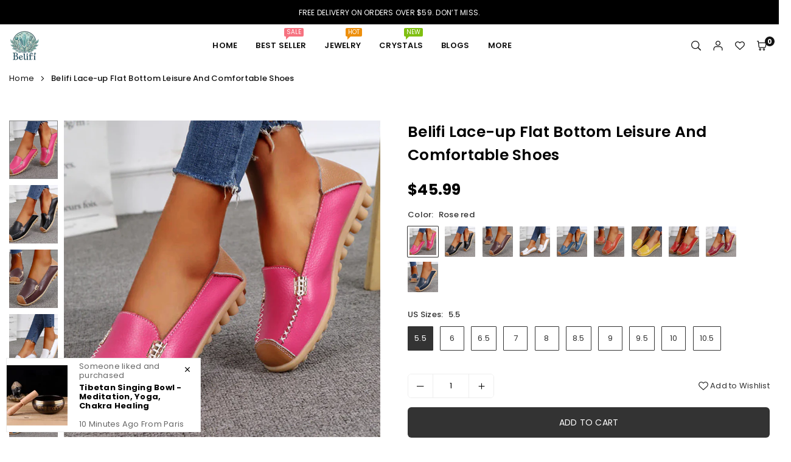

--- FILE ---
content_type: text/html; charset=utf-8
request_url: https://www.belifi.com/products/belifi-lace-up-flat-bottom-leisure-and-comfortable-shoes
body_size: 61789
content:
<!doctype html>

<html class="no-js" lang="en" ><head><meta charset="utf-8"><meta http-equiv="X-UA-Compatible" content="IE=edge"><meta name="viewport" content="width=device-width,initial-scale=1"><meta name="theme-color" content="#000"><meta name="format-detection" content="telephone=no"><link rel="canonical" href="https://www.belifi.com/products/belifi-lace-up-flat-bottom-leisure-and-comfortable-shoes"><link rel="canonical" href="https://www.belifi.com/products/belifi-lace-up-flat-bottom-leisure-and-comfortable-shoes" canonical-shop-url="https://www.belifi.com/"><meta name="google-site-verification" content="Bd1u9pvj722sGVEa_JLqKMrjoFStj1_J0egkUheN6oU" /><link rel="dns-prefetch" href="https://www.belifi.com" crossorigin><link rel="dns-prefetch" href="https://belifi.myshopify.com" crossorigin><link rel="dns-prefetch" href="https://cdn.shopify.com" crossorigin><link rel="dns-prefetch" href="https://fonts.shopifycdn.com" crossorigin><link rel="preconnect" href="https//fonts.shopifycdn.com/" crossorigin><link rel="preconnect" href="https//cdn.shopify.com" crossorigin><link rel="shortcut icon" href="//www.belifi.com/cdn/shop/files/1_-Photoroom_6b76594b-210c-43a8-a117-f66ce2285d9e_32x32.png?v=1723627732" type="image/png"><link rel="apple-touch-icon-precomposed" type="image/png" sizes="152x152" href="//www.belifi.com/cdn/shop/files/1_-Photoroom_6b76594b-210c-43a8-a117-f66ce2285d9e_152x.png?v=1723627732"><title>Belifi Lace-up Flat Bottom Leisure And Comfortable Shoes</title><meta name="description" content="You&#39;ll be on cloud in these sneakers, as the memory foam insole supports you with every step. The cushion-like, double-padded memory foam insole is very soft. And the sandal is easy to combine. Don&#39;t worry about that. ADVANTAGES: Great shock absorption soles: Make your walk more steadily &amp; stand for hours, without any strain or imbalance. Reduces Pain: Eliminate the pain caused by flat feet, poor walking posture, and plantar fasciitis. Posture Correction: Straighten your hips, correct kick knees, and muscle imbalance by adjusting the structure of your feet. SPECIFICATION: Heel Height: About 3cm Shoe Width: Medium Sole Hardness: Soft Season: All seasons Occasion: Casual, Travel, Daily Features: Non-slip, Antibacterial, Deodorization, Quick dry"><meta property="og:site_name" content="Belifi"><meta property="og:url" content="https://www.belifi.com/products/belifi-lace-up-flat-bottom-leisure-and-comfortable-shoes"><meta property="og:title" content="Belifi Lace-up Flat Bottom Leisure And Comfortable Shoes"><meta property="og:type" content="product"><meta property="og:description" content="You&#39;ll be on cloud in these sneakers, as the memory foam insole supports you with every step. The cushion-like, double-padded memory foam insole is very soft. And the sandal is easy to combine. Don&#39;t worry about that. ADVANTAGES: Great shock absorption soles: Make your walk more steadily &amp; stand for hours, without any strain or imbalance. Reduces Pain: Eliminate the pain caused by flat feet, poor walking posture, and plantar fasciitis. Posture Correction: Straighten your hips, correct kick knees, and muscle imbalance by adjusting the structure of your feet. SPECIFICATION: Heel Height: About 3cm Shoe Width: Medium Sole Hardness: Soft Season: All seasons Occasion: Casual, Travel, Daily Features: Non-slip, Antibacterial, Deodorization, Quick dry"><meta property="og:image" content="http://www.belifi.com/cdn/shop/products/51-1.png?v=1658471072"><meta property="og:image:secure_url" content="https://www.belifi.com/cdn/shop/products/51-1.png?v=1658471072"><meta property="og:image:width" content="800"><meta property="og:image:height" content="800"><meta property="og:price:amount" content="45.99"><meta property="og:price:currency" content="USD"><meta name="twitter:card" content="summary_large_image"><meta name="twitter:title" content="Belifi Lace-up Flat Bottom Leisure And Comfortable Shoes"><meta name="twitter:description" content="You&#39;ll be on cloud in these sneakers, as the memory foam insole supports you with every step. The cushion-like, double-padded memory foam insole is very soft. And the sandal is easy to combine. Don&#39;t worry about that. ADVANTAGES: Great shock absorption soles: Make your walk more steadily &amp; stand for hours, without any strain or imbalance. Reduces Pain: Eliminate the pain caused by flat feet, poor walking posture, and plantar fasciitis. Posture Correction: Straighten your hips, correct kick knees, and muscle imbalance by adjusting the structure of your feet. SPECIFICATION: Heel Height: About 3cm Shoe Width: Medium Sole Hardness: Soft Season: All seasons Occasion: Casual, Travel, Daily Features: Non-slip, Antibacterial, Deodorization, Quick dry">
<link rel="preload" as="style" href="//www.belifi.com/cdn/shop/t/10/assets/theme.css?v=119247909421742145941719991252"> <link rel="preload" as="font" href="//www.belifi.com/cdn/fonts/poppins/poppins_n3.05f58335c3209cce17da4f1f1ab324ebe2982441.woff2" type="font/woff2" crossorigin><link rel="preload" as="font" href="//www.belifi.com/cdn/fonts/poppins/poppins_n4.0ba78fa5af9b0e1a374041b3ceaadf0a43b41362.woff2" type="font/woff2" crossorigin><link rel="preload" as="font" href="//www.belifi.com/cdn/fonts/poppins/poppins_n5.ad5b4b72b59a00358afc706450c864c3c8323842.woff2" type="font/woff2" crossorigin><link rel="preload" as="font" href="//www.belifi.com/cdn/fonts/poppins/poppins_n6.aa29d4918bc243723d56b59572e18228ed0786f6.woff2" type="font/woff2" crossorigin><link rel="preload" as="font" href="//www.belifi.com/cdn/fonts/poppins/poppins_n7.56758dcf284489feb014a026f3727f2f20a54626.woff2" type="font/woff2" crossorigin><link rel="preload" as="font" href="//www.belifi.com/cdn/fonts/roboto/roboto_n3.9ac06d5955eb603264929711f38e40623ddc14db.woff2" type="font/woff2" crossorigin><link rel="preload" as="font" href="//www.belifi.com/cdn/fonts/roboto/roboto_n4.2019d890f07b1852f56ce63ba45b2db45d852cba.woff2" type="font/woff2" crossorigin><link rel="preload" as="font" href="//www.belifi.com/cdn/fonts/roboto/roboto_n5.250d51708d76acbac296b0e21ede8f81de4e37aa.woff2" type="font/woff2" crossorigin><link rel="preload" as="font" href="//www.belifi.com/cdn/fonts/roboto/roboto_n6.3d305d5382545b48404c304160aadee38c90ef9d.woff2" type="font/woff2" crossorigin><link rel="preload" as="font" href="//www.belifi.com/cdn/fonts/roboto/roboto_n7.f38007a10afbbde8976c4056bfe890710d51dec2.woff2" type="font/woff2" crossorigin><style type="text/css">:root{--ft1:Poppins,sans-serif;--ft2:Poppins,sans-serif;--ft3:Roboto,sans-serif;--site_gutter:15px;--grid_gutter:30px;--grid_gutter_sm:15px;--input_height:40px;--input_height_sm:34px;--error:#d20000;--errorbg:#fadfdf;--arw:#000;--arwbg:#fff;--dots:#ddd;--dotsa:#000;}*,::after,::before{box-sizing:border-box}html{overflow-x:hidden}article,aside,details,figcaption,figure,footer,header,hgroup,main,menu,nav,section,summary{display:block}body,button,input,select,textarea{ font-family:"Segoe UI","Arial","Helvetica",sans-serif;-webkit-font-smoothing:antialiased;-webkit-text-size-adjust:100%}body{ color:#333333;font-family:var(--ft1);font-size:13px;line-height:1.4;margin:0;padding:0;background-color:#fff;-webkit-touch-callout:none;-webkit-user-select:none;-khtml-user-select:none;-moz-user-select:none;-ms-user-select:none;user-select:none;}@media only screen and (min-width:1025px){ body{letter-spacing:0.02em }}.page-width{margin:0 auto;padding-left:var(--site_gutter);padding-right:var(--site_gutter);max-width:1300px;}.main-content .page-width.fullwidth {max-width:100%}.fw-sec{padding-left:15px;padding-right:15px }@media only screen and (min-width:768px){.fw-sec{ padding-left:30px;padding-right:30px }} @media only screen and (min-width:1280px){.fw-sec{ padding-left:55px;padding-right:55px }}.fw-sec.npd{padding:0 }.swiper,.swiper-container{position:relative;overflow:hidden;z-index:1;display:block }.swiper-wrapper{position:relative;width:100%;height:100%;z-index:1;display:flex;transition-property:transform;transition-timing-function:initial;box-sizing:content-box;transform:translate3d(0px,0,0) }.swiper-vertical>.swiper-wrapper{flex-direction:column }.swiper-slide,swiper-slide{flex-shrink:0;width:100%;height:100%;position:relative;transition-property:transform;display:block }a{background-color:transparent;text-decoration:none}a,img{outline:0!important;border:0}a,a:after,a:before,.anim{transition:all .3s ease-in-out}a:focus,a:hover{outline:0!important}.op1{opacity:1}form{margin:0}button,input,optgroup,select,textarea{color:inherit;font:inherit;margin:0;outline:0}.clearfix::after{content:'';display:table;clear:both}.clear{clear:both}.fallback_txt,.hidden_txt{position:absolute!important;overflow:hidden;clip:rect(0 0 0 0);height:1px;width:1px;margin:-1px;padding:0;border:0}.v_hidden,[data-shopify-xr-hidden]{visibility:hidden}.of_hidden{overflow:hidden}.of_auto{overflow:auto}.js-focus-hidden:focus{outline:0}.no-js:not(html),.no-js .js{display:none}.no-js .no-js:not(html){display:block}p{margin:0 0 25px 0}p:last-child{margin-bottom:0}.lazyload{position:relative;background-color:#f6f6f6}.lazyload:before{content:"";display:block;width:50px;height:12px;position:absolute;top:50%;left:50%;transform:translate(-50%,-50%);background: url(//www.belifi.com/cdn/shop/t/10/assets/loader.svg?v=146046682337118694151719387880) no-repeat center/100% auto}svg:not(:root){overflow:hidden}.at-icon{display:inline-block;width:16px;height:16px;vertical-align:middle;fill:currentColor}.at-icon.iconl{width:22px;height:22px;}svg.at-icon:not(.icon--full-color) *{fill:inherit;stroke:inherit}.no-svg .fallback-txt{position:static!important;overflow:inherit;clip:none;height:auto;width:auto;margin:0}ol,ul{margin:0;padding:0}ol{list-style:decimal}li{list-style:none}.tb-wrap{max-width:100%;overflow:auto;-webkit-overflow-scrolling:touch}.vd-wrap{position:relative;overflow:hidden;max-width:100%;padding-bottom:56.25%;height:auto}.vd-wrap iframe{position:absolute;top:0;left:0;width:100%;height:100%}.form-vertical input,.form-vertical select,.form-vertical textarea{display:block;width:100%}.form-vertical [type=checkbox],.form-vertical [type=radio]{display:inline-block;width:auto;margin-right:5px}.grid{display:flex;flex-wrap:wrap;list-style:none;margin:0 -7.5px }.gitem{flex:0 0 auto;padding-left:7.5px;padding-right:7.5px;width:100%}.col-1,.rwcols-1 .gitem{width:100%}.col-2,.rwcols-2 .gitem,.wd50{width:50%}.col-3,.rwcols-3 .gitem,.wd33{width:33.33333%}.col-4,.rwcols-4 .gitem,.wd25{width:25%}.col-5,.rwcols-5 .gitem,.wd20{width:20%}.col-6,.rwcols-6 .gitem,.wd16{width:16.66667%}.col-7,.rwcols-7 .gitem,.wd14{width:14.28571%}.col-8,.rwcols-8 .gitem,.wd12{width:12.5%}.col-9,.rwcols-9 .gitem,.wd11{width:11.11111%}.col-10,.rwcols-10 .gitem,.wd10{width:10%}.wd30{width:30%}.wd37{width:37.5%}.wd40{width:40%}.wd60{width:60%}.wd62{width:62.5%}.wd66{width:66.66667%}.wd70{width:70%}.wd75{width:75%}.wd80{width:80%}.wd83{width:83.33333%}.wd87{width:87.5%}.wd90{width:90%}.wd100{width:100%}.show{display:block!important}.hide{display:none!important}.grid-products{margin:0 -5.0px}.grid-products .gitem{padding-left:5.0px;padding-right:5.0px}.m_auto{margin-left:auto;margin-right:auto}.ml_auto{margin-left:auto}.mr_auto{margin-right:auto}.m0{margin:0!important}.mt0{margin-top:0!important}.ml0{margin-left:0!important}.mr0{margin-right:0!important}.mb0{margin-bottom:0!important}.ml5{margin-left:5px}.mt5{margin-top:5px}.mr5{margin-right:5px}.mb5{margin-bottom:5px}.ml10{margin-left:10px}.mt10{margin-top:10px}.mr10{margin-right:10px}.mb10{margin-bottom:10px}.ml15{margin-left:15px}.mt15{margin-top:15px}.mr15{margin-right:15px}.mb15{margin-bottom:15px}.ml20{margin-left:20px}.mt20{margin-top:20px!important}.mr20{margin-right:20px}.mb20{margin-bottom:20px}.ml25{margin-left:25px}.mt25{margin-top:25px}.mr25{margin-right:25px}.mb25{margin-bottom:25px}.ml30{margin-left:30px}.mt30{margin-top:30px}.mr30{margin-right:30px}.mb30{margin-bottom:30px}.mb35{margin-bottom:35px}.ml40{margin-left:40px}.mr40{margin-right:40px}.mb40{margin-bottom:40px}.mb45{margin-bottom:45px}.mb50{margin-bottom:50px}.pd0{padding:0!important}.pt0{padding-top:0}.pl0{padding-left:0}.pr0{padding-right:0}.pb0{padding-bottom:0}.pdt5{padding-top:5px}.pd5{padding:5px}.pd10{padding:10px}.pd15{padding:15px}.pd20{padding:20px}.pd25{padding:25px}.pd30{padding:30px}.db{display:block}.dbi{display:inline-block}.dn,.hidden{display:none}.pa{position:absolute}.pr{position:relative}.pf{position:fixed}.all0{left:0;top:0;right:0;bottom:0}.fwl{font-weight:300}.fwr{font-weight:400}.fwm{font-weight:500}.fwsb{font-weight:600}b,strong,.fwb{font-weight:700}em,.em{font-style:italic}.opt7{opacity:0.7;}.ttu{text-transform:uppercase}.ttl{text-transform:lowercase}.ttc{text-transform:capitalize}.ttn{text-transform:none}.tdn{text-decoration:none!important}.tdu{text-decoration:underline}.w_auto{width:auto!important}.h_auto{height:auto}.w_100{width:100%!important}.h_100{height:100%!important}.ls05 {letter-spacing: 0.05em;}.ls1 {letter-spacing: 1px;}.ls2 {letter-spacing: 2px;}img{max-width:100%;border:0}.imgFl{display:block;width:100%;height:auto}.imgFt{position:absolute;top:0%;left:0%;width:100%;height:100%;object-fit:cover;object-position:var(--ipos,center) }.imgWrapper{display:block;margin-left:auto;margin-right:auto}.bgImg{background-size:cover;background-repeat:no-repeat;background-position:center}.bdr0 {border:0 !important;}.fl{display:flex}.fl1{flex:1}.f-row{flex-direction:row}.f-col{flex-direction:column}.f-wrap{flex-wrap:wrap}.f-nowrap{flex-wrap:nowrap}.f-jcs{justify-content:flex-start}.f-jce{justify-content:flex-end}.f-jcc{justify-content:center}.f-jcsb{justify-content:space-between}.f-jcsa{justify-content:space-around}.f-jcse{justify-content:space-evenly}.f-ais{align-items:flex-start}.f-aie{align-items:flex-end}.f-aic{align-items:center}.f-aib{align-items:baseline}.f-aist{align-items:stretch}.f-acs{align-content:flex-start}.f-ace{align-content:flex-end}.f-acc{align-content:center}.f-acsb{align-content:space-between}.f-acsa{align-content:space-around}.f-acst{align-content:stretch}.f-asa{align-self:auto}.f-ass{align-self:flex-start}.f-ase{align-self:flex-end}.f-asc{align-self:center}.f-asb{align-self:baseline}.f-asst{align-self:stretch}.order0{order:0}.order1{order:1}.order2{order:2}.order3{order:3}.tl{text-align:left!important}.tc{text-align:center!important}.tr{text-align:right!important}.tjc{text-align:justify}@media (min-width:767px){.col-md-1{width:100%}.col-md-2,.rwcols-md-2 .gitem,.wd50-md{width:50%}.col-md-3,.rwcols-md-3 .gitem,.wd33-md{width:33.33333%}.col-md-4,.rwcols-md-4 .gitem,.wd25-md{width:25%}.col-md-5,.rwcols-md-5 .gitem,.wd20-md{width:20%}.col-md-6,.rwcols-md-6 .gitem,.wd16-md{width:16.66667%}.col-md-7,.rwcols-md-7 .gitem,.wd14-md{width:14.28571%}.col-md-8,.rwcols-md-8 .gitem,.wd12-md{width:12.5%}.col-md-9,.rwcols-md-9 .gitem,.wd11-md{width:11.11111%}.col-md-10,.rwcols-md-10 .gitem,.wd10-md{width:10%}.wd30-md{width:30%}.wd37-md{width:37.5%}.wd40-md{width:40%}.wd60-md{width:60%}.wd62-md{width:62.5%}.wd66-md{width:66.66667%}.wd70-md{width:70%}.wd75-md{width:75%}.wd80-md{width:80%}.wd83-md{width:83.33333%}.wd87-md{width:87.5%}.wd90-md{width:90%}.mb0-md{margin-bottom:0}.mb5-md{margin-bottom:5px}.mb10-md{margin-bottom:10px}.mb15-md{margin-bottom:15px}.mb20-md{margin-bottom:20px}.mb25-md{margin-bottom:25px}.mb30-md{margin-bottom:30px}.mb35-md{margin-bottom:35px}.mb40-md{margin-bottom:40px}.mb45-md{margin-bottom:45px}.mb50-md{margin-bottom:50px}.tl-md{text-align:left!important}.tc-md{text-align:center!important}.tr-md{text-align:right!important}.fl-md{display:flex}.fl1-md{flex:1}.f-row-md{flex-direction:row}.f-col-md{flex-direction:column}.f-wrap-md{flex-wrap:wrap}.f-nowrap-md{flex-wrap:nowrap}.f-jcs-md{justify-content:flex-start}.f-jce-md{justify-content:flex-end}.f-jcc-md{justify-content:center}.f-jcsb-md{justify-content:space-between}.f-jcsa-md{justify-content:space-around}.f-jcse-md{justify-content:space-evenly}.f-ais-md{align-items:flex-start}.f-aie-md{align-items:flex-end}.f-aic-md{align-items:center}.f-aib-md{align-items:baseline}.f-aist-md{align-items:stretch}.f-acs-md{align-content:flex-start}.f-ace-md{align-content:flex-end}.f-acc-md{align-content:center}.f-acsb-md{align-content:space-between}.f-acsa-md{align-content:space-around}.f-acst-md{align-content:stretch}.f-asa-md{align-self:auto}.f-ass-md{align-self:flex-start}.f-ase-md{align-self:flex-end}.f-asc-md{align-self:center}.f-asb-md{align-self:baseline}.f-asst-md{align-self:stretch}}@media (min-width:1025px){.grid{margin:0 -15px }.gitem{padding-left:15px;padding-right:15px }.col-lg-1{width:100%}.col-lg-2,.rwcols-lg-2 .gitem,.wd50-lg{width:50%}.col-lg-3,.rwcols-lg-3 .gitem,.wd33-lg{width:33.33333%}.col-lg-4,.rwcols-lg-4 .gitem,.wd25-lg{width:25%}.col-lg-5,.rwcols-lg-5 .gitem,.wd20-lg{width:20%}.col-lg-6,.rwcols-lg-6 .gitem,.wd16-lg{width:16.66667%}.col-lg-7,.rwcols-lg-7 .gitem,.wd14-lg{width:14.28571%}.col-lg-8,.rwcols-lg-8 .gitem,.wd12-lg{width:12.5%}.col-lg-9,.rwcols-lg-9 .gitem,.wd11-lg{width:11.11111%}.col-lg-10,.rwcols-lg-10 .gitem,.wd10-lg{width:10%}.wd30-lg{width:30%}.wd37-lg{width:37.5%}.wd40-lg{width:40%}.wd60-lg{width:60%}.wd62-lg{width:62.5%}.wd66-lg{width:66.66667%}.wd70-lg{width:70%}.wd75-lg{width:75%}.wd80-lg{width:80%}.wd83-lg{width:83.33333%}.wd87-lg{width:87.5%}.wd90-lg{width:90%}.wd100-lg{width:100%}.show-lg{display:block!important}.hide-lg{display:none!important}.f-row-lg{flex-direction:row}.f-col-lg{flex-direction:column}.f-wrap-lg{flex-wrap:wrap}.f-nowrap-lg{flex-wrap:nowrap}.tl-lg{text-align:left!important}.tc-lg{text-align:center!important}.tr-lg{text-align:right!important}.grid-products{margin:0 -7.5px}.grid-products .gitem{padding-left:7.5px;padding-right:7.5px}}@media (min-width:1280px){.col-xl-1{width:100%}.col-xl-2,.rwcols-xl-2 .gitem,.wd50-xl{width:50%}.col-xl-3,.rwcols-xl-3 .gitem,.wd33-xl{width:33.33333%}.col-xl-4,.rwcols-xl-4 .gitem,.wd25-xl{width:25%}.col-xl-5,.rwcols-xl-5 .gitem,.wd20-xl{width:20%}.col-xl-6,.rwcols-xl-6 .gitem,.wd16-xl{width:16.66667%}.col-xl-7,.rwcols-xl-7 .gitem,.wd14-xl{width:14.28571%}.col-xl-8,.rwcols-xl-8 .gitem,.wd12-xl{width:12.5%}.col-xl-9,.rwcols-xl-9 .gitem,.wd11-xl{width:11.11111%}.col-xl-10,.rwcols-xl-10 .gitem,.wd10-xl{width:10%}.wd30-xl{width:30%}.wd37-xl{width:37.5%}.wd40-xl{width:40%}.wd60-xl{width:60%}.wd62-xl{width:62.5%}.wd66-xl{width:66.66667%}.wd70-xl{width:70%}.wd75-xl{width:75%}.wd80-xl{width:80%}.wd83-xl{width:83.33333%}.wd87-xl{width:87.5%}.wd90-xl{width:90%}.show-xl{display:block!important}.hide-xl{display:none!important}.f-wrap-xl{flex-wrap:wrap}.f-col-xl{flex-direction:column}.tl-xl{text-align:left!important}.tc-xl{text-align:center!important}.tr-xl{text-align:right!important}}@media only screen and (min-width:1400px){.col-xxl-1{width:100%}.col-xxl-2,.rwcols-xxl-2 .gitem,.wd50-xxl{width:50%}.col-xxl-3,.rwcols-xxl-3 .gitem,.wd33-xxl{width:33.33333%}.col-xxl-4,.rwcols-xxl-4 .gitem,.wd25-xxl{width:25%}.col-xxl-5,.rwcols-xxl-5 .gitem,.wd20-xxl{width:20%}.col-xxl-6,.rwcols-xxl-6 .gitem,.wd16-xxl{width:16.66667%}.col-xxl-7,.rwcols-xxl-7 .gitem,.wd14-xxl{width:14.28571%}.col-xxl-8,.rwcols-xxl-8 .gitem,.wd12-xxl{width:12.5%}.col-xxl-9,.rwcols-xxl-9 .gitem,.wd11-xxl{width:11.11111%}.col-xxl-10,.rwcols-xxl-10 .gitem,.wd10-xxl{width:10%}.wd30-xxl{width:30%}.wd37-xxl{width:37.5%}.wd40-xxl{width:40%}.wd60-xxl{width:60%}.wd62-xxl{width:62.5%}.wd66-xxl{width:66.66667%}.wd70-xxl{width:70%}.wd75-xxl{width:75%}.wd80-xxl{width:80%}.wd83-xxl{width:83.33333%}.wd87-xxl{width:87.5%}.wd90-xxl{width:90%}.show-xxl{display:block!important}.hide-xxl{display:none!important}}@media only screen and (min-width:767px) and (max-width:1025px){.show-md{display:block!important}.hide-md{display:none!important}}@media only screen and (max-width:767px){.show-sm{display:block!important}.hide-sm{display:none!important}}@font-face{ font-family:Poppins;font-weight:300;font-style:normal;font-display:swap;src:url("//www.belifi.com/cdn/fonts/poppins/poppins_n3.05f58335c3209cce17da4f1f1ab324ebe2982441.woff2")format("woff2"),url("//www.belifi.com/cdn/fonts/poppins/poppins_n3.6971368e1f131d2c8ff8e3a44a36b577fdda3ff5.woff")format("woff");}@font-face{ font-family:Poppins;font-weight:400;font-style:normal;font-display:swap;src:url("//www.belifi.com/cdn/fonts/poppins/poppins_n4.0ba78fa5af9b0e1a374041b3ceaadf0a43b41362.woff2")format("woff2"),url("//www.belifi.com/cdn/fonts/poppins/poppins_n4.214741a72ff2596839fc9760ee7a770386cf16ca.woff")format("woff");}@font-face{ font-family:Poppins;font-weight:500;font-style:normal;font-display:swap;src:url("//www.belifi.com/cdn/fonts/poppins/poppins_n5.ad5b4b72b59a00358afc706450c864c3c8323842.woff2")format("woff2"),url("//www.belifi.com/cdn/fonts/poppins/poppins_n5.33757fdf985af2d24b32fcd84c9a09224d4b2c39.woff")format("woff");}@font-face{ font-family:Poppins;font-weight:600;font-style:normal;font-display:swap;src:url("//www.belifi.com/cdn/fonts/poppins/poppins_n6.aa29d4918bc243723d56b59572e18228ed0786f6.woff2")format("woff2"),url("//www.belifi.com/cdn/fonts/poppins/poppins_n6.5f815d845fe073750885d5b7e619ee00e8111208.woff")format("woff");}@font-face{ font-family:Poppins;font-weight:700;font-style:normal;font-display:swap;src:url("//www.belifi.com/cdn/fonts/poppins/poppins_n7.56758dcf284489feb014a026f3727f2f20a54626.woff2")format("woff2"),url("//www.belifi.com/cdn/fonts/poppins/poppins_n7.f34f55d9b3d3205d2cd6f64955ff4b36f0cfd8da.woff")format("woff");}@font-face{ font-family:Roboto;font-weight:300;font-style:normal;font-display:swap;src:url("//www.belifi.com/cdn/fonts/roboto/roboto_n3.9ac06d5955eb603264929711f38e40623ddc14db.woff2")format("woff2"),url("//www.belifi.com/cdn/fonts/roboto/roboto_n3.797df4bf78042ba6106158fcf6a8d0e116fbfdae.woff")format("woff");}@font-face{ font-family:Roboto;font-weight:400;font-style:normal;font-display:swap;src:url("//www.belifi.com/cdn/fonts/roboto/roboto_n4.2019d890f07b1852f56ce63ba45b2db45d852cba.woff2")format("woff2"),url("//www.belifi.com/cdn/fonts/roboto/roboto_n4.238690e0007583582327135619c5f7971652fa9d.woff")format("woff");}@font-face{ font-family:Roboto;font-weight:500;font-style:normal;font-display:swap;src:url("//www.belifi.com/cdn/fonts/roboto/roboto_n5.250d51708d76acbac296b0e21ede8f81de4e37aa.woff2")format("woff2"),url("//www.belifi.com/cdn/fonts/roboto/roboto_n5.535e8c56f4cbbdea416167af50ab0ff1360a3949.woff")format("woff");}@font-face{ font-family:Roboto;font-weight:600;font-style:normal;font-display:swap;src:url("//www.belifi.com/cdn/fonts/roboto/roboto_n6.3d305d5382545b48404c304160aadee38c90ef9d.woff2")format("woff2"),url("//www.belifi.com/cdn/fonts/roboto/roboto_n6.bb37be020157f87e181e5489d5e9137ad60c47a2.woff")format("woff");}@font-face{ font-family:Roboto;font-weight:700;font-style:normal;font-display:swap;src:url("//www.belifi.com/cdn/fonts/roboto/roboto_n7.f38007a10afbbde8976c4056bfe890710d51dec2.woff2")format("woff2"),url("//www.belifi.com/cdn/fonts/roboto/roboto_n7.94bfdd3e80c7be00e128703d245c207769d763f9.woff")format("woff");}.tophwrap{position:relative;z-index:556;border-bottom:1px solid var(--bdr);background:var(--bg)}.top_hdr{color:var(--cl);font-size:var(--fs);line-height:1.2;padding-bottom:5px;position:relative;z-index:6}.top_hdr>div{padding-top:7px}.top_hdr a{color:var(--cl)}.top_hdr a:hover{color:var(--clh)}.top_hdr .at-icon{width:calc(var(--fs) + 2px);height:calc(var(--fs) + 2px)}.top_hdr .tcrlg>*+*{margin-left:15px}.top_hdr .socIcn{display:inline-flex}.tmenu a {padding: 0 3px;}.ttxt svg {width: 16px;height: 16px;fill: var(--cl);vertical-align: middle;margin-bottom: 3px}@media only screen and (min-width:1024px){.top_hdr{padding-bottom:5px;min-height:var(--mih)} }@media only screen and (max-width:1024px){.top_hdr .language-picker,.top_hdr .currency-picker{display:none }}@media only screen and (max-width:766px){.top_hdr>div{text-align:center!important }}.crlgTtl:after{content:' ';-webkit-mask-size:cover;mask-size:cover;-webkit-mask-image: url(//www.belifi.com/cdn/shop/t/10/assets/arrow.svg?v=97493850878601790061719387880);mask-image: url(//www.belifi.com/cdn/shop/t/10/assets/arrow.svg?v=97493850878601790061719387880);width:8px;height:8px;background-color:var(--cl);margin-left:5px;display:inline-block;vertical-align:middle}.cnrList{display:none;position:absolute;top:30px;left:50%;transform: translateX(-50%);width:120px;padding:15px;background-color:#fff;box-shadow:0px 5px 10px rgba(0,0,0,0.1) }.cnrList li{color:#000;padding:7px 5px;white-space:nowrap;cursor:pointer }.cnrList li:hover,.cnrList li.selected{opacity:0.6 }.crlgTtl img{max-width:15px }.hdr_wrap{position:relative;z-index:555;background:#fff;transition:all 0.3s ease-in-out;}.header-logo{min-width:50px;max-width:70px;margin:0}.header-logo .hdr_logo_lnk{position:relative;display:block;font-weight:700;text-transform:uppercase;font-size:22px;line-height:1;text-decoration:none}.header-logo img{display:block;height:auto}.icons-col{margin-left:auto}.hdicon{cursor:pointer;position:relative;color:#111;text-align:center;padding:10px}.hdicon:hover{color:#40B884;}.hdicon .at-icon{width:16px;height:16px}.hdicon p{font-size:13px;line-height:1;}#cartLink{margin-right:-5px}.cartCount{color:#fff;font-size:11px;display:inline-block}.cartCount.pp{position:absolute;min-width:16px;height:16px;border-radius:16px;line-height:17px;margin:-6px 0 0 -3px;background:#111111}#header .search {width:100%;border:1px solid #fff;border-radius:3px}#header .s_input,#header .s_submit{height:42px;border:0;}#header .search .s_input{color:#111111;background:#fafafa;font-size:13px;border-radius:3px 0 0 3px;padding:0 20px;}#header .search .s_submit{color:#fff;background:#111111;padding:0;width:45px;border-left:0;border-radius:0 3px 3px 0}#header .crlgTtl{color:#111;margin-right:15px}#header .crlgTtl:after{background-color:#111}.mbnavCol{max-width:35px;min-width:35px}.mbnavCol.cnt{max-width:inherit}.main_hdr{min-height:60px}@media only screen and (min-width:1025px){.main_hdr{min-height:70px}.header-logo{max-width:50px}#header>*:not(:last-child){margin-right:var(--hdspac)}}@media only screen and (max-width:1024px){.icons-col.lgcnt{flex:1}}#main_navwr{background-color:#f5f5f5;}@media only screen and (min-width:1025px){#main_nav{font-family:var(--ft1)}#main_nav .at-icon.arw{width:16px;height:16px}#main_nav a{position:relative;align-items:center}#main_nav .snav{display:flex;padding: 5px 0;}#main_nav a .lbl{color:#fff;font-size:10px;font-family:var(--ft1);font-weight:400;letter-spacing:0;line-height:1;display:inline-block;vertical-align:middle;margin-left:5px;padding:2px 4px;position:relative;border-radius:2px}#main_nav>li.ctsize,#main_nav>li.ddmenu{position:relative}#main_nav>li>a{color:#111111;font-size:13px;font-weight:600;text-transform:uppercase;padding:20px 15px;display:flex;align-items:center;white-space:nowrap}#main_nav>li:hover>a,#main_nav>li>a.active{color:#40b884}#main_nav>li>a .lbl{display:block;position:absolute;top:0;left:50%}.mgmenu{opacity:0;visibility:hidden;padding:30px 35px 5px;position:absolute;top:auto;z-index:9999;max-height:650px;overflow:auto;background-color:#fff;box-shadow:0px 0px 6px #eee;pointer-events:none;transform:translateY(20px);transition:all 0.3s ease-in}.mgmenu.mmfull{width:100%;left:0}.fw-sec .mgmenu.mmfull{padding-left:55px;padding-right:55px }.mgmenu.left{left:-17px}.mgmenu.center{left:50%;transform:translate(-50%,20px)}.mgmenu.right{right:-17px}ul.ddmenu{opacity:0;visibility:hidden;width:220px;position:absolute;top:100%;left:-17px;z-index:999;padding:25px 30px;background-color:#fff;box-shadow:0 0 6px #eee;transform:translateY(30px);transition:all 0.3s ease-in-out}#main_nav li:hover>div.mgmenu,#main_nav li:hover>.ddmenu,#main_nav ul.ddmenu li:hover>ul{transform:translateY(0);opacity:1;visibility:visible;pointer-events:visible}#main_nav li:hover>div.mgmenu.center{transform:translate(-50%,0)}}.mob_nav_wr{width:320px;max-width:calc(100% - 45px);height:100%;position:fixed;left:0;top:0;transform:translateX(-115%);z-index:999;background-color:#fff;box-shadow:0 0 5px rgba(0,0,0,0.3);transition:all 0.4s ease-in-out}.mob_nav_wr.active{transform:translateX(0)}.ctdrawer{top:0;right:0;visibility:hidden;z-index:1000;background-color:rgba(0,0,0,0.5);transition:all 0.3s ease-in-out}.searchDrawer{padding:30px;width:450px;max-width:90%;transform:translateX(100%);position:fixed;top:0;right:0;z-index:668;height:100%;overflow:auto;background-color:#ffffff}.s_res{display:none;min-width:100%;max-height:calc(100vh - 100px);overflow:auto;z-index:99;background-color:#ffffff;border-radius:6px;padding:20px;box-shadow:0 0 3px rgba(0,0,0,0.1)}</style><link rel="stylesheet" href="//www.belifi.com/cdn/shop/t/10/assets/theme.css?v=119247909421742145941719991252" type="text/css" media="all"><script src="//www.belifi.com/cdn/shop/t/10/assets/lazysizes.js?v=9525017869278013171719387880" async ></script><script src="//www.belifi.com/cdn/shop/t/10/assets/jquery.min.js?v=20945366582553175101719387880" defer="defer"></script><script>var theme = {strings:{addToCart:"Add to cart",preOrder: "Pre-order Now",soldOut:"Sold out",unavailable:"Sold out"},mlcurrency:false,autoCurrencies:false,shopCurrency:"USD",moneyFormat:"${{amount}}",stickyHeader:"top",animation:false,animationMobile:false,wlAvailable:"Available in Wishlist",isrtl:false,};document.documentElement.className = document.documentElement.className.replace('no-js', 'js');window.lazySizesConfig = window.lazySizesConfig || {};window.lazySizesConfig.loadMode = 1;window.lazySizesConfig.expand = 10;window.lazySizesConfig.expFactor = 1.5;window.lazySizesConfig.loadHidden = false;var Metatheme = null,thm = 'Vogal', shpeml = 'service@belifi.com', dmn = window.location.hostname;window.shopUrl = 'https://www.belifi.com';window.routes = { cart_add_url:'/cart/add', cart_change_url:'/cart/change', cart_update_url:'/cart/update', cart_url:'/cart', predictive_search_url:'/search/suggest' };window.cartStrings = { error: `There was an error while updating your cart. Please try again.`, quantityError: `Only [quantity] of this item available.` };</script><script src="//www.belifi.com/cdn/shop/t/10/assets/vendor.js?v=52040994620695546711719387880" defer></script>


  <script>window.performance && window.performance.mark && window.performance.mark('shopify.content_for_header.start');</script><meta id="shopify-digital-wallet" name="shopify-digital-wallet" content="/56747557020/digital_wallets/dialog">
<meta name="shopify-checkout-api-token" content="b41d7d33c9f501b27b5446c5fd12def3">
<meta id="in-context-paypal-metadata" data-shop-id="56747557020" data-venmo-supported="false" data-environment="production" data-locale="en_US" data-paypal-v4="true" data-currency="USD">
<link rel="alternate" type="application/json+oembed" href="https://www.belifi.com/products/belifi-lace-up-flat-bottom-leisure-and-comfortable-shoes.oembed">
<script async="async" data-src="/checkouts/internal/preloads.js?locale=en-US"></script>
<script id="shopify-features" type="application/json">{"accessToken":"b41d7d33c9f501b27b5446c5fd12def3","betas":["rich-media-storefront-analytics"],"domain":"www.belifi.com","predictiveSearch":true,"shopId":56747557020,"locale":"en"}</script>
<script>var Shopify = Shopify || {};
Shopify.shop = "belifi.myshopify.com";
Shopify.locale = "en";
Shopify.currency = {"active":"USD","rate":"1.0"};
Shopify.country = "US";
Shopify.theme = {"name":"Copy of 1005 update","id":136290009244,"schema_name":"Vogal","schema_version":"v1.2","theme_store_id":null,"role":"main"};
Shopify.theme.handle = "null";
Shopify.theme.style = {"id":null,"handle":null};
Shopify.cdnHost = "www.belifi.com/cdn";
Shopify.routes = Shopify.routes || {};
Shopify.routes.root = "/";</script>
<script type="module">!function(o){(o.Shopify=o.Shopify||{}).modules=!0}(window);</script>
<script>!function(o){function n(){var o=[];function n(){o.push(Array.prototype.slice.apply(arguments))}return n.q=o,n}var t=o.Shopify=o.Shopify||{};t.loadFeatures=n(),t.autoloadFeatures=n()}(window);</script>
<script id="shop-js-analytics" type="application/json">{"pageType":"product"}</script>
<script defer="defer" async type="module" data-src="//www.belifi.com/cdn/shopifycloud/shop-js/modules/v2/client.init-shop-cart-sync_BT-GjEfc.en.esm.js"></script>
<script defer="defer" async type="module" data-src="//www.belifi.com/cdn/shopifycloud/shop-js/modules/v2/chunk.common_D58fp_Oc.esm.js"></script>
<script defer="defer" async type="module" data-src="//www.belifi.com/cdn/shopifycloud/shop-js/modules/v2/chunk.modal_xMitdFEc.esm.js"></script>
<script type="module">
  await import("//www.belifi.com/cdn/shopifycloud/shop-js/modules/v2/client.init-shop-cart-sync_BT-GjEfc.en.esm.js");
await import("//www.belifi.com/cdn/shopifycloud/shop-js/modules/v2/chunk.common_D58fp_Oc.esm.js");
await import("//www.belifi.com/cdn/shopifycloud/shop-js/modules/v2/chunk.modal_xMitdFEc.esm.js");

  window.Shopify.SignInWithShop?.initShopCartSync?.({"fedCMEnabled":true,"windoidEnabled":true});

</script>
<script>(function() {
  var isLoaded = false;
  function asyncLoad() {
    if (isLoaded) return;
    isLoaded = true;
    var urls = ["https:\/\/sdks.automizely.com\/conversions\/v1\/conversions.js?app_connection_id=d88d564cde2e4bbe8bae93a71b7a86bf\u0026mapped_org_id=ee72ac14bad596b5b8aaf4ff32486a44_v1\u0026shop=belifi.myshopify.com"];
    for (var i = 0; i < urls.length; i++) {
      var s = document.createElement('script');
      s.type = 'text/javascript';
      s.async = true;
      s.src = urls[i];
      var x = document.getElementsByTagName('script')[0];
      x.parentNode.insertBefore(s, x);
    }
  };
  document.addEventListener('StartAsyncLoading',function(event){asyncLoad();});if(window.attachEvent) {
    window.attachEvent('onload', function(){});
  } else {
    window.addEventListener('load', function(){}, false);
  }
})();</script>
<script id="__st">var __st={"a":56747557020,"offset":28800,"reqid":"dd0668c5-11e5-4f95-b833-2dcf02f5b91e-1769199218","pageurl":"www.belifi.com\/products\/belifi-lace-up-flat-bottom-leisure-and-comfortable-shoes","u":"8e6f7f9a0318","p":"product","rtyp":"product","rid":7299254288540};</script>
<script>window.ShopifyPaypalV4VisibilityTracking = true;</script>
<script id="captcha-bootstrap">!function(){'use strict';const t='contact',e='account',n='new_comment',o=[[t,t],['blogs',n],['comments',n],[t,'customer']],c=[[e,'customer_login'],[e,'guest_login'],[e,'recover_customer_password'],[e,'create_customer']],r=t=>t.map((([t,e])=>`form[action*='/${t}']:not([data-nocaptcha='true']) input[name='form_type'][value='${e}']`)).join(','),a=t=>()=>t?[...document.querySelectorAll(t)].map((t=>t.form)):[];function s(){const t=[...o],e=r(t);return a(e)}const i='password',u='form_key',d=['recaptcha-v3-token','g-recaptcha-response','h-captcha-response',i],f=()=>{try{return window.sessionStorage}catch{return}},m='__shopify_v',_=t=>t.elements[u];function p(t,e,n=!1){try{const o=window.sessionStorage,c=JSON.parse(o.getItem(e)),{data:r}=function(t){const{data:e,action:n}=t;return t[m]||n?{data:e,action:n}:{data:t,action:n}}(c);for(const[e,n]of Object.entries(r))t.elements[e]&&(t.elements[e].value=n);n&&o.removeItem(e)}catch(o){console.error('form repopulation failed',{error:o})}}const l='form_type',E='cptcha';function T(t){t.dataset[E]=!0}const w=window,h=w.document,L='Shopify',v='ce_forms',y='captcha';let A=!1;((t,e)=>{const n=(g='f06e6c50-85a8-45c8-87d0-21a2b65856fe',I='https://cdn.shopify.com/shopifycloud/storefront-forms-hcaptcha/ce_storefront_forms_captcha_hcaptcha.v1.5.2.iife.js',D={infoText:'Protected by hCaptcha',privacyText:'Privacy',termsText:'Terms'},(t,e,n)=>{const o=w[L][v],c=o.bindForm;if(c)return c(t,g,e,D).then(n);var r;o.q.push([[t,g,e,D],n]),r=I,A||(h.body.append(Object.assign(h.createElement('script'),{id:'captcha-provider',async:!0,src:r})),A=!0)});var g,I,D;w[L]=w[L]||{},w[L][v]=w[L][v]||{},w[L][v].q=[],w[L][y]=w[L][y]||{},w[L][y].protect=function(t,e){n(t,void 0,e),T(t)},Object.freeze(w[L][y]),function(t,e,n,w,h,L){const[v,y,A,g]=function(t,e,n){const i=e?o:[],u=t?c:[],d=[...i,...u],f=r(d),m=r(i),_=r(d.filter((([t,e])=>n.includes(e))));return[a(f),a(m),a(_),s()]}(w,h,L),I=t=>{const e=t.target;return e instanceof HTMLFormElement?e:e&&e.form},D=t=>v().includes(t);t.addEventListener('submit',(t=>{const e=I(t);if(!e)return;const n=D(e)&&!e.dataset.hcaptchaBound&&!e.dataset.recaptchaBound,o=_(e),c=g().includes(e)&&(!o||!o.value);(n||c)&&t.preventDefault(),c&&!n&&(function(t){try{if(!f())return;!function(t){const e=f();if(!e)return;const n=_(t);if(!n)return;const o=n.value;o&&e.removeItem(o)}(t);const e=Array.from(Array(32),(()=>Math.random().toString(36)[2])).join('');!function(t,e){_(t)||t.append(Object.assign(document.createElement('input'),{type:'hidden',name:u})),t.elements[u].value=e}(t,e),function(t,e){const n=f();if(!n)return;const o=[...t.querySelectorAll(`input[type='${i}']`)].map((({name:t})=>t)),c=[...d,...o],r={};for(const[a,s]of new FormData(t).entries())c.includes(a)||(r[a]=s);n.setItem(e,JSON.stringify({[m]:1,action:t.action,data:r}))}(t,e)}catch(e){console.error('failed to persist form',e)}}(e),e.submit())}));const S=(t,e)=>{t&&!t.dataset[E]&&(n(t,e.some((e=>e===t))),T(t))};for(const o of['focusin','change'])t.addEventListener(o,(t=>{const e=I(t);D(e)&&S(e,y())}));const B=e.get('form_key'),M=e.get(l),P=B&&M;t.addEventListener('DOMContentLoaded',(()=>{const t=y();if(P)for(const e of t)e.elements[l].value===M&&p(e,B);[...new Set([...A(),...v().filter((t=>'true'===t.dataset.shopifyCaptcha))])].forEach((e=>S(e,t)))}))}(h,new URLSearchParams(w.location.search),n,t,e,['guest_login'])})(!1,!0)}();</script>
<script integrity="sha256-4kQ18oKyAcykRKYeNunJcIwy7WH5gtpwJnB7kiuLZ1E=" data-source-attribution="shopify.loadfeatures" defer="defer" data-src="//www.belifi.com/cdn/shopifycloud/storefront/assets/storefront/load_feature-a0a9edcb.js" crossorigin="anonymous"></script>
<script data-source-attribution="shopify.dynamic_checkout.dynamic.init">var Shopify=Shopify||{};Shopify.PaymentButton=Shopify.PaymentButton||{isStorefrontPortableWallets:!0,init:function(){window.Shopify.PaymentButton.init=function(){};var t=document.createElement("script");t.data-src="https://www.belifi.com/cdn/shopifycloud/portable-wallets/latest/portable-wallets.en.js",t.type="module",document.head.appendChild(t)}};
</script>
<script data-source-attribution="shopify.dynamic_checkout.buyer_consent">
  function portableWalletsHideBuyerConsent(e){var t=document.getElementById("shopify-buyer-consent"),n=document.getElementById("shopify-subscription-policy-button");t&&n&&(t.classList.add("hidden"),t.setAttribute("aria-hidden","true"),n.removeEventListener("click",e))}function portableWalletsShowBuyerConsent(e){var t=document.getElementById("shopify-buyer-consent"),n=document.getElementById("shopify-subscription-policy-button");t&&n&&(t.classList.remove("hidden"),t.removeAttribute("aria-hidden"),n.addEventListener("click",e))}window.Shopify?.PaymentButton&&(window.Shopify.PaymentButton.hideBuyerConsent=portableWalletsHideBuyerConsent,window.Shopify.PaymentButton.showBuyerConsent=portableWalletsShowBuyerConsent);
</script>
<script>
  function portableWalletsCleanup(e){e&&e.src&&console.error("Failed to load portable wallets script "+e.src);var t=document.querySelectorAll("shopify-accelerated-checkout .shopify-payment-button__skeleton, shopify-accelerated-checkout-cart .wallet-cart-button__skeleton"),e=document.getElementById("shopify-buyer-consent");for(let e=0;e<t.length;e++)t[e].remove();e&&e.remove()}function portableWalletsNotLoadedAsModule(e){e instanceof ErrorEvent&&"string"==typeof e.message&&e.message.includes("import.meta")&&"string"==typeof e.filename&&e.filename.includes("portable-wallets")&&(window.removeEventListener("error",portableWalletsNotLoadedAsModule),window.Shopify.PaymentButton.failedToLoad=e,"loading"===document.readyState?document.addEventListener("DOMContentLoaded",window.Shopify.PaymentButton.init):window.Shopify.PaymentButton.init())}window.addEventListener("error",portableWalletsNotLoadedAsModule);
</script>

<script type="module" data-src="https://www.belifi.com/cdn/shopifycloud/portable-wallets/latest/portable-wallets.en.js" onError="portableWalletsCleanup(this)" crossorigin="anonymous"></script>
<script nomodule>
  document.addEventListener("DOMContentLoaded", portableWalletsCleanup);
</script>

<link id="shopify-accelerated-checkout-styles" rel="stylesheet" media="screen" href="https://www.belifi.com/cdn/shopifycloud/portable-wallets/latest/accelerated-checkout-backwards-compat.css" crossorigin="anonymous">
<style id="shopify-accelerated-checkout-cart">
        #shopify-buyer-consent {
  margin-top: 1em;
  display: inline-block;
  width: 100%;
}

#shopify-buyer-consent.hidden {
  display: none;
}

#shopify-subscription-policy-button {
  background: none;
  border: none;
  padding: 0;
  text-decoration: underline;
  font-size: inherit;
  cursor: pointer;
}

#shopify-subscription-policy-button::before {
  box-shadow: none;
}

      </style>

<script>window.performance && window.performance.mark && window.performance.mark('shopify.content_for_header.end');</script>
<!-- BEGIN app block: shopify://apps/judge-me-reviews/blocks/judgeme_core/61ccd3b1-a9f2-4160-9fe9-4fec8413e5d8 --><!-- Start of Judge.me Core -->






<link rel="dns-prefetch" href="https://cdnwidget.judge.me">
<link rel="dns-prefetch" href="https://cdn.judge.me">
<link rel="dns-prefetch" href="https://cdn1.judge.me">
<link rel="dns-prefetch" href="https://api.judge.me">

<script data-cfasync='false' class='jdgm-settings-script'>window.jdgmSettings={"pagination":5,"disable_web_reviews":false,"badge_no_review_text":"No reviews","badge_n_reviews_text":"{{ n }} review/reviews","badge_star_color":"#ffb503","hide_badge_preview_if_no_reviews":true,"badge_hide_text":false,"enforce_center_preview_badge":false,"widget_title":"Customer Reviews","widget_open_form_text":"Write a review","widget_close_form_text":"Cancel review","widget_refresh_page_text":"Refresh page","widget_summary_text":"Based on {{ number_of_reviews }} review/reviews","widget_no_review_text":"Be the first to write a review","widget_name_field_text":"Display name","widget_verified_name_field_text":"Verified Name (public)","widget_name_placeholder_text":"Display name","widget_required_field_error_text":"This field is required.","widget_email_field_text":"Email address","widget_verified_email_field_text":"Verified Email (private, can not be edited)","widget_email_placeholder_text":"Your email address","widget_email_field_error_text":"Please enter a valid email address.","widget_rating_field_text":"Rating","widget_review_title_field_text":"Review Title","widget_review_title_placeholder_text":"Give your review a title","widget_review_body_field_text":"Review content","widget_review_body_placeholder_text":"Start writing here...","widget_pictures_field_text":"Picture/Video (optional)","widget_submit_review_text":"Submit Review","widget_submit_verified_review_text":"Submit Verified Review","widget_submit_success_msg_with_auto_publish":"Thank you! Please refresh the page in a few moments to see your review. You can remove or edit your review by logging into \u003ca href='https://judge.me/login' target='_blank' rel='nofollow noopener'\u003eJudge.me\u003c/a\u003e","widget_submit_success_msg_no_auto_publish":"Thank you! Your review will be published as soon as it is approved by the shop admin. You can remove or edit your review by logging into \u003ca href='https://judge.me/login' target='_blank' rel='nofollow noopener'\u003eJudge.me\u003c/a\u003e","widget_show_default_reviews_out_of_total_text":"Showing {{ n_reviews_shown }} out of {{ n_reviews }} reviews.","widget_show_all_link_text":"Show all","widget_show_less_link_text":"Show less","widget_author_said_text":"{{ reviewer_name }} said:","widget_days_text":"{{ n }} days ago","widget_weeks_text":"{{ n }} week/weeks ago","widget_months_text":"{{ n }} month/months ago","widget_years_text":"{{ n }} year/years ago","widget_yesterday_text":"Yesterday","widget_today_text":"Today","widget_replied_text":"\u003e\u003e {{ shop_name }} replied:","widget_read_more_text":"Read more","widget_reviewer_name_as_initial":"","widget_rating_filter_color":"","widget_rating_filter_see_all_text":"See all reviews","widget_sorting_most_recent_text":"Most Recent","widget_sorting_highest_rating_text":"Highest Rating","widget_sorting_lowest_rating_text":"Lowest Rating","widget_sorting_with_pictures_text":"Only Pictures","widget_sorting_most_helpful_text":"Most Helpful","widget_open_question_form_text":"Ask a question","widget_reviews_subtab_text":"Reviews","widget_questions_subtab_text":"Questions","widget_question_label_text":"Question","widget_answer_label_text":"Answer","widget_question_placeholder_text":"Write your question here","widget_submit_question_text":"Submit Question","widget_question_submit_success_text":"Thank you for your question! We will notify you once it gets answered.","widget_star_color":"#ffb503","verified_badge_text":"Verified","verified_badge_bg_color":"","verified_badge_text_color":"","verified_badge_placement":"left-of-reviewer-name","widget_review_max_height":"","widget_hide_border":false,"widget_social_share":false,"widget_thumb":false,"widget_review_location_show":false,"widget_location_format":"","all_reviews_include_out_of_store_products":true,"all_reviews_out_of_store_text":"(out of store)","all_reviews_pagination":100,"all_reviews_product_name_prefix_text":"about","enable_review_pictures":true,"enable_question_anwser":false,"widget_theme":"","review_date_format":"mm/dd/yyyy","default_sort_method":"pictures-first","widget_product_reviews_subtab_text":"Product Reviews","widget_shop_reviews_subtab_text":"Shop Reviews","widget_other_products_reviews_text":"Reviews for other products","widget_store_reviews_subtab_text":"Store reviews","widget_no_store_reviews_text":"This store hasn't received any reviews yet","widget_web_restriction_product_reviews_text":"This product hasn't received any reviews yet","widget_no_items_text":"No items found","widget_show_more_text":"Show more","widget_write_a_store_review_text":"Write a Store Review","widget_other_languages_heading":"Reviews in Other Languages","widget_translate_review_text":"Translate review to {{ language }}","widget_translating_review_text":"Translating...","widget_show_original_translation_text":"Show original ({{ language }})","widget_translate_review_failed_text":"Review couldn't be translated.","widget_translate_review_retry_text":"Retry","widget_translate_review_try_again_later_text":"Try again later","show_product_url_for_grouped_product":false,"widget_sorting_pictures_first_text":"Pictures First","show_pictures_on_all_rev_page_mobile":false,"show_pictures_on_all_rev_page_desktop":false,"floating_tab_hide_mobile_install_preference":false,"floating_tab_button_name":"★ Reviews","floating_tab_title":"Let customers speak for us","floating_tab_button_color":"","floating_tab_button_background_color":"","floating_tab_url":"","floating_tab_url_enabled":false,"floating_tab_tab_style":"text","all_reviews_text_badge_text":"Customers rate us {{ shop.metafields.judgeme.all_reviews_rating | round: 1 }}/5 based on {{ shop.metafields.judgeme.all_reviews_count }} reviews.","all_reviews_text_badge_text_branded_style":"{{ shop.metafields.judgeme.all_reviews_rating | round: 1 }} out of 5 stars based on {{ shop.metafields.judgeme.all_reviews_count }} reviews","is_all_reviews_text_badge_a_link":false,"show_stars_for_all_reviews_text_badge":false,"all_reviews_text_badge_url":"","all_reviews_text_style":"text","all_reviews_text_color_style":"judgeme_brand_color","all_reviews_text_color":"#108474","all_reviews_text_show_jm_brand":true,"featured_carousel_show_header":true,"featured_carousel_title":"Let customers speak for us","testimonials_carousel_title":"Customers are saying","videos_carousel_title":"Real customer stories","cards_carousel_title":"Customers are saying","featured_carousel_count_text":"from {{ n }} reviews","featured_carousel_add_link_to_all_reviews_page":false,"featured_carousel_url":"","featured_carousel_show_images":true,"featured_carousel_autoslide_interval":5,"featured_carousel_arrows_on_the_sides":false,"featured_carousel_height":250,"featured_carousel_width":80,"featured_carousel_image_size":0,"featured_carousel_image_height":250,"featured_carousel_arrow_color":"#eeeeee","verified_count_badge_style":"vintage","verified_count_badge_orientation":"horizontal","verified_count_badge_color_style":"judgeme_brand_color","verified_count_badge_color":"#108474","is_verified_count_badge_a_link":false,"verified_count_badge_url":"","verified_count_badge_show_jm_brand":true,"widget_rating_preset_default":5,"widget_first_sub_tab":"product-reviews","widget_show_histogram":true,"widget_histogram_use_custom_color":false,"widget_pagination_use_custom_color":false,"widget_star_use_custom_color":false,"widget_verified_badge_use_custom_color":false,"widget_write_review_use_custom_color":false,"picture_reminder_submit_button":"Upload Pictures","enable_review_videos":true,"mute_video_by_default":false,"widget_sorting_videos_first_text":"Videos First","widget_review_pending_text":"Pending","featured_carousel_items_for_large_screen":3,"social_share_options_order":"Facebook,Twitter","remove_microdata_snippet":false,"disable_json_ld":false,"enable_json_ld_products":false,"preview_badge_show_question_text":false,"preview_badge_no_question_text":"No questions","preview_badge_n_question_text":"{{ number_of_questions }} question/questions","qa_badge_show_icon":false,"qa_badge_position":"same-row","remove_judgeme_branding":false,"widget_add_search_bar":false,"widget_search_bar_placeholder":"Search","widget_sorting_verified_only_text":"Verified only","featured_carousel_theme":"default","featured_carousel_show_rating":true,"featured_carousel_show_title":true,"featured_carousel_show_body":true,"featured_carousel_show_date":false,"featured_carousel_show_reviewer":true,"featured_carousel_show_product":false,"featured_carousel_header_background_color":"#108474","featured_carousel_header_text_color":"#ffffff","featured_carousel_name_product_separator":"reviewed","featured_carousel_full_star_background":"#108474","featured_carousel_empty_star_background":"#dadada","featured_carousel_vertical_theme_background":"#f9fafb","featured_carousel_verified_badge_enable":false,"featured_carousel_verified_badge_color":"#108474","featured_carousel_border_style":"round","featured_carousel_review_line_length_limit":3,"featured_carousel_more_reviews_button_text":"Read more reviews","featured_carousel_view_product_button_text":"View product","all_reviews_page_load_reviews_on":"scroll","all_reviews_page_load_more_text":"Load More Reviews","disable_fb_tab_reviews":false,"enable_ajax_cdn_cache":false,"widget_public_name_text":"displayed publicly like","default_reviewer_name":"John Smith","default_reviewer_name_has_non_latin":true,"widget_reviewer_anonymous":"Anonymous","medals_widget_title":"Judge.me Review Medals","medals_widget_background_color":"#f9fafb","medals_widget_position":"footer_all_pages","medals_widget_border_color":"#f9fafb","medals_widget_verified_text_position":"left","medals_widget_use_monochromatic_version":false,"medals_widget_elements_color":"#108474","show_reviewer_avatar":true,"widget_invalid_yt_video_url_error_text":"Not a YouTube video URL","widget_max_length_field_error_text":"Please enter no more than {0} characters.","widget_show_country_flag":false,"widget_show_collected_via_shop_app":true,"widget_verified_by_shop_badge_style":"light","widget_verified_by_shop_text":"Verified by Shop","widget_show_photo_gallery":true,"widget_load_with_code_splitting":true,"widget_ugc_install_preference":false,"widget_ugc_title":"Made by us, Shared by you","widget_ugc_subtitle":"Tag us to see your picture featured in our page","widget_ugc_arrows_color":"#ffffff","widget_ugc_primary_button_text":"Buy Now","widget_ugc_primary_button_background_color":"#108474","widget_ugc_primary_button_text_color":"#ffffff","widget_ugc_primary_button_border_width":"0","widget_ugc_primary_button_border_style":"none","widget_ugc_primary_button_border_color":"#108474","widget_ugc_primary_button_border_radius":"25","widget_ugc_secondary_button_text":"Load More","widget_ugc_secondary_button_background_color":"#ffffff","widget_ugc_secondary_button_text_color":"#108474","widget_ugc_secondary_button_border_width":"2","widget_ugc_secondary_button_border_style":"solid","widget_ugc_secondary_button_border_color":"#108474","widget_ugc_secondary_button_border_radius":"25","widget_ugc_reviews_button_text":"View Reviews","widget_ugc_reviews_button_background_color":"#ffffff","widget_ugc_reviews_button_text_color":"#108474","widget_ugc_reviews_button_border_width":"2","widget_ugc_reviews_button_border_style":"solid","widget_ugc_reviews_button_border_color":"#108474","widget_ugc_reviews_button_border_radius":"25","widget_ugc_reviews_button_link_to":"judgeme-reviews-page","widget_ugc_show_post_date":true,"widget_ugc_max_width":"800","widget_rating_metafield_value_type":true,"widget_primary_color":"#108474","widget_enable_secondary_color":false,"widget_secondary_color":"#edf5f5","widget_summary_average_rating_text":"{{ average_rating }} out of 5","widget_media_grid_title":"Customer photos \u0026 videos","widget_media_grid_see_more_text":"See more","widget_round_style":false,"widget_show_product_medals":true,"widget_verified_by_judgeme_text":"Verified by Judge.me","widget_show_store_medals":true,"widget_verified_by_judgeme_text_in_store_medals":"Verified by Judge.me","widget_media_field_exceed_quantity_message":"Sorry, we can only accept {{ max_media }} for one review.","widget_media_field_exceed_limit_message":"{{ file_name }} is too large, please select a {{ media_type }} less than {{ size_limit }}MB.","widget_review_submitted_text":"Review Submitted!","widget_question_submitted_text":"Question Submitted!","widget_close_form_text_question":"Cancel","widget_write_your_answer_here_text":"Write your answer here","widget_enabled_branded_link":true,"widget_show_collected_by_judgeme":true,"widget_reviewer_name_color":"","widget_write_review_text_color":"","widget_write_review_bg_color":"","widget_collected_by_judgeme_text":"collected by Judge.me","widget_pagination_type":"standard","widget_load_more_text":"Load More","widget_load_more_color":"#108474","widget_full_review_text":"Full Review","widget_read_more_reviews_text":"Read More Reviews","widget_read_questions_text":"Read Questions","widget_questions_and_answers_text":"Questions \u0026 Answers","widget_verified_by_text":"Verified by","widget_verified_text":"Verified","widget_number_of_reviews_text":"{{ number_of_reviews }} reviews","widget_back_button_text":"Back","widget_next_button_text":"Next","widget_custom_forms_filter_button":"Filters","custom_forms_style":"vertical","widget_show_review_information":false,"how_reviews_are_collected":"How reviews are collected?","widget_show_review_keywords":false,"widget_gdpr_statement":"How we use your data: We'll only contact you about the review you left, and only if necessary. By submitting your review, you agree to Judge.me's \u003ca href='https://judge.me/terms' target='_blank' rel='nofollow noopener'\u003eterms\u003c/a\u003e, \u003ca href='https://judge.me/privacy' target='_blank' rel='nofollow noopener'\u003eprivacy\u003c/a\u003e and \u003ca href='https://judge.me/content-policy' target='_blank' rel='nofollow noopener'\u003econtent\u003c/a\u003e policies.","widget_multilingual_sorting_enabled":false,"widget_translate_review_content_enabled":false,"widget_translate_review_content_method":"manual","popup_widget_review_selection":"automatically_with_pictures","popup_widget_round_border_style":true,"popup_widget_show_title":true,"popup_widget_show_body":true,"popup_widget_show_reviewer":false,"popup_widget_show_product":true,"popup_widget_show_pictures":true,"popup_widget_use_review_picture":true,"popup_widget_show_on_home_page":true,"popup_widget_show_on_product_page":true,"popup_widget_show_on_collection_page":true,"popup_widget_show_on_cart_page":true,"popup_widget_position":"bottom_left","popup_widget_first_review_delay":5,"popup_widget_duration":5,"popup_widget_interval":5,"popup_widget_review_count":5,"popup_widget_hide_on_mobile":true,"review_snippet_widget_round_border_style":true,"review_snippet_widget_card_color":"#FFFFFF","review_snippet_widget_slider_arrows_background_color":"#FFFFFF","review_snippet_widget_slider_arrows_color":"#000000","review_snippet_widget_star_color":"#108474","show_product_variant":false,"all_reviews_product_variant_label_text":"Variant: ","widget_show_verified_branding":false,"widget_ai_summary_title":"Customers say","widget_ai_summary_disclaimer":"AI-powered review summary based on recent customer reviews","widget_show_ai_summary":false,"widget_show_ai_summary_bg":false,"widget_show_review_title_input":true,"redirect_reviewers_invited_via_email":"review_widget","request_store_review_after_product_review":false,"request_review_other_products_in_order":false,"review_form_color_scheme":"default","review_form_corner_style":"square","review_form_star_color":{},"review_form_text_color":"#333333","review_form_background_color":"#ffffff","review_form_field_background_color":"#fafafa","review_form_button_color":{},"review_form_button_text_color":"#ffffff","review_form_modal_overlay_color":"#000000","review_content_screen_title_text":"How would you rate this product?","review_content_introduction_text":"We would love it if you would share a bit about your experience.","store_review_form_title_text":"How would you rate this store?","store_review_form_introduction_text":"We would love it if you would share a bit about your experience.","show_review_guidance_text":true,"one_star_review_guidance_text":"Poor","five_star_review_guidance_text":"Great","customer_information_screen_title_text":"About you","customer_information_introduction_text":"Please tell us more about you.","custom_questions_screen_title_text":"Your experience in more detail","custom_questions_introduction_text":"Here are a few questions to help us understand more about your experience.","review_submitted_screen_title_text":"Thanks for your review!","review_submitted_screen_thank_you_text":"We are processing it and it will appear on the store soon.","review_submitted_screen_email_verification_text":"Please confirm your email by clicking the link we just sent you. This helps us keep reviews authentic.","review_submitted_request_store_review_text":"Would you like to share your experience of shopping with us?","review_submitted_review_other_products_text":"Would you like to review these products?","store_review_screen_title_text":"Would you like to share your experience of shopping with us?","store_review_introduction_text":"We value your feedback and use it to improve. Please share any thoughts or suggestions you have.","reviewer_media_screen_title_picture_text":"Share a picture","reviewer_media_introduction_picture_text":"Upload a photo to support your review.","reviewer_media_screen_title_video_text":"Share a video","reviewer_media_introduction_video_text":"Upload a video to support your review.","reviewer_media_screen_title_picture_or_video_text":"Share a picture or video","reviewer_media_introduction_picture_or_video_text":"Upload a photo or video to support your review.","reviewer_media_youtube_url_text":"Paste your Youtube URL here","advanced_settings_next_step_button_text":"Next","advanced_settings_close_review_button_text":"Close","modal_write_review_flow":false,"write_review_flow_required_text":"Required","write_review_flow_privacy_message_text":"We respect your privacy.","write_review_flow_anonymous_text":"Post review as anonymous","write_review_flow_visibility_text":"This won't be visible to other customers.","write_review_flow_multiple_selection_help_text":"Select as many as you like","write_review_flow_single_selection_help_text":"Select one option","write_review_flow_required_field_error_text":"This field is required","write_review_flow_invalid_email_error_text":"Please enter a valid email address","write_review_flow_max_length_error_text":"Max. {{ max_length }} characters.","write_review_flow_media_upload_text":"\u003cb\u003eClick to upload\u003c/b\u003e or drag and drop","write_review_flow_gdpr_statement":"We'll only contact you about your review if necessary. By submitting your review, you agree to our \u003ca href='https://judge.me/terms' target='_blank' rel='nofollow noopener'\u003eterms and conditions\u003c/a\u003e and \u003ca href='https://judge.me/privacy' target='_blank' rel='nofollow noopener'\u003eprivacy policy\u003c/a\u003e.","rating_only_reviews_enabled":false,"show_negative_reviews_help_screen":false,"new_review_flow_help_screen_rating_threshold":3,"negative_review_resolution_screen_title_text":"Tell us more","negative_review_resolution_text":"Your experience matters to us. If there were issues with your purchase, we're here to help. Feel free to reach out to us, we'd love the opportunity to make things right.","negative_review_resolution_button_text":"Contact us","negative_review_resolution_proceed_with_review_text":"Leave a review","negative_review_resolution_subject":"Issue with purchase from {{ shop_name }}.{{ order_name }}","preview_badge_collection_page_install_status":false,"widget_review_custom_css":"","preview_badge_custom_css":"","preview_badge_stars_count":"5-stars","featured_carousel_custom_css":"","floating_tab_custom_css":"","all_reviews_widget_custom_css":"","medals_widget_custom_css":"","verified_badge_custom_css":"","all_reviews_text_custom_css":"","transparency_badges_collected_via_store_invite":false,"transparency_badges_from_another_provider":false,"transparency_badges_collected_from_store_visitor":false,"transparency_badges_collected_by_verified_review_provider":false,"transparency_badges_earned_reward":false,"transparency_badges_collected_via_store_invite_text":"Review collected via store invitation","transparency_badges_from_another_provider_text":"Review collected from another provider","transparency_badges_collected_from_store_visitor_text":"Review collected from a store visitor","transparency_badges_written_in_google_text":"Review written in Google","transparency_badges_written_in_etsy_text":"Review written in Etsy","transparency_badges_written_in_shop_app_text":"Review written in Shop App","transparency_badges_earned_reward_text":"Review earned a reward for future purchase","product_review_widget_per_page":10,"widget_store_review_label_text":"Review about the store","checkout_comment_extension_title_on_product_page":"Customer Comments","checkout_comment_extension_num_latest_comment_show":5,"checkout_comment_extension_format":"name_and_timestamp","checkout_comment_customer_name":"last_initial","checkout_comment_comment_notification":true,"preview_badge_collection_page_install_preference":true,"preview_badge_home_page_install_preference":false,"preview_badge_product_page_install_preference":true,"review_widget_install_preference":"","review_carousel_install_preference":false,"floating_reviews_tab_install_preference":"none","verified_reviews_count_badge_install_preference":false,"all_reviews_text_install_preference":false,"review_widget_best_location":true,"judgeme_medals_install_preference":false,"review_widget_revamp_enabled":false,"review_widget_qna_enabled":false,"review_widget_header_theme":"minimal","review_widget_widget_title_enabled":true,"review_widget_header_text_size":"medium","review_widget_header_text_weight":"regular","review_widget_average_rating_style":"compact","review_widget_bar_chart_enabled":true,"review_widget_bar_chart_type":"numbers","review_widget_bar_chart_style":"standard","review_widget_expanded_media_gallery_enabled":false,"review_widget_reviews_section_theme":"standard","review_widget_image_style":"thumbnails","review_widget_review_image_ratio":"square","review_widget_stars_size":"medium","review_widget_verified_badge":"standard_text","review_widget_review_title_text_size":"medium","review_widget_review_text_size":"medium","review_widget_review_text_length":"medium","review_widget_number_of_columns_desktop":3,"review_widget_carousel_transition_speed":5,"review_widget_custom_questions_answers_display":"always","review_widget_button_text_color":"#FFFFFF","review_widget_text_color":"#000000","review_widget_lighter_text_color":"#7B7B7B","review_widget_corner_styling":"soft","review_widget_review_word_singular":"review","review_widget_review_word_plural":"reviews","review_widget_voting_label":"Helpful?","review_widget_shop_reply_label":"Reply from {{ shop_name }}:","review_widget_filters_title":"Filters","qna_widget_question_word_singular":"Question","qna_widget_question_word_plural":"Questions","qna_widget_answer_reply_label":"Answer from {{ answerer_name }}:","qna_content_screen_title_text":"Ask a question about this product","qna_widget_question_required_field_error_text":"Please enter your question.","qna_widget_flow_gdpr_statement":"We'll only contact you about your question if necessary. By submitting your question, you agree to our \u003ca href='https://judge.me/terms' target='_blank' rel='nofollow noopener'\u003eterms and conditions\u003c/a\u003e and \u003ca href='https://judge.me/privacy' target='_blank' rel='nofollow noopener'\u003eprivacy policy\u003c/a\u003e.","qna_widget_question_submitted_text":"Thanks for your question!","qna_widget_close_form_text_question":"Close","qna_widget_question_submit_success_text":"We’ll notify you by email when your question is answered.","all_reviews_widget_v2025_enabled":false,"all_reviews_widget_v2025_header_theme":"default","all_reviews_widget_v2025_widget_title_enabled":true,"all_reviews_widget_v2025_header_text_size":"medium","all_reviews_widget_v2025_header_text_weight":"regular","all_reviews_widget_v2025_average_rating_style":"compact","all_reviews_widget_v2025_bar_chart_enabled":true,"all_reviews_widget_v2025_bar_chart_type":"numbers","all_reviews_widget_v2025_bar_chart_style":"standard","all_reviews_widget_v2025_expanded_media_gallery_enabled":false,"all_reviews_widget_v2025_show_store_medals":true,"all_reviews_widget_v2025_show_photo_gallery":true,"all_reviews_widget_v2025_show_review_keywords":false,"all_reviews_widget_v2025_show_ai_summary":false,"all_reviews_widget_v2025_show_ai_summary_bg":false,"all_reviews_widget_v2025_add_search_bar":false,"all_reviews_widget_v2025_default_sort_method":"most-recent","all_reviews_widget_v2025_reviews_per_page":10,"all_reviews_widget_v2025_reviews_section_theme":"default","all_reviews_widget_v2025_image_style":"thumbnails","all_reviews_widget_v2025_review_image_ratio":"square","all_reviews_widget_v2025_stars_size":"medium","all_reviews_widget_v2025_verified_badge":"bold_badge","all_reviews_widget_v2025_review_title_text_size":"medium","all_reviews_widget_v2025_review_text_size":"medium","all_reviews_widget_v2025_review_text_length":"medium","all_reviews_widget_v2025_number_of_columns_desktop":3,"all_reviews_widget_v2025_carousel_transition_speed":5,"all_reviews_widget_v2025_custom_questions_answers_display":"always","all_reviews_widget_v2025_show_product_variant":false,"all_reviews_widget_v2025_show_reviewer_avatar":true,"all_reviews_widget_v2025_reviewer_name_as_initial":"","all_reviews_widget_v2025_review_location_show":false,"all_reviews_widget_v2025_location_format":"","all_reviews_widget_v2025_show_country_flag":false,"all_reviews_widget_v2025_verified_by_shop_badge_style":"light","all_reviews_widget_v2025_social_share":false,"all_reviews_widget_v2025_social_share_options_order":"Facebook,Twitter,LinkedIn,Pinterest","all_reviews_widget_v2025_pagination_type":"standard","all_reviews_widget_v2025_button_text_color":"#FFFFFF","all_reviews_widget_v2025_text_color":"#000000","all_reviews_widget_v2025_lighter_text_color":"#7B7B7B","all_reviews_widget_v2025_corner_styling":"soft","all_reviews_widget_v2025_title":"Customer reviews","all_reviews_widget_v2025_ai_summary_title":"Customers say about this store","all_reviews_widget_v2025_no_review_text":"Be the first to write a review","platform":"shopify","branding_url":"https://app.judge.me/reviews","branding_text":"Powered by Judge.me","locale":"en","reply_name":"Belifi","widget_version":"3.0","footer":true,"autopublish":false,"review_dates":true,"enable_custom_form":false,"shop_locale":"en","enable_multi_locales_translations":false,"show_review_title_input":true,"review_verification_email_status":"always","can_be_branded":false,"reply_name_text":"Belifi"};</script> <style class='jdgm-settings-style'>.jdgm-xx{left:0}:root{--jdgm-primary-color: #108474;--jdgm-secondary-color: rgba(16,132,116,0.1);--jdgm-star-color: #ffb503;--jdgm-write-review-text-color: white;--jdgm-write-review-bg-color: #108474;--jdgm-paginate-color: #108474;--jdgm-border-radius: 0;--jdgm-reviewer-name-color: #108474}.jdgm-histogram__bar-content{background-color:#108474}.jdgm-rev[data-verified-buyer=true] .jdgm-rev__icon.jdgm-rev__icon:after,.jdgm-rev__buyer-badge.jdgm-rev__buyer-badge{color:white;background-color:#108474}.jdgm-review-widget--small .jdgm-gallery.jdgm-gallery .jdgm-gallery__thumbnail-link:nth-child(8) .jdgm-gallery__thumbnail-wrapper.jdgm-gallery__thumbnail-wrapper:before{content:"See more"}@media only screen and (min-width: 768px){.jdgm-gallery.jdgm-gallery .jdgm-gallery__thumbnail-link:nth-child(8) .jdgm-gallery__thumbnail-wrapper.jdgm-gallery__thumbnail-wrapper:before{content:"See more"}}.jdgm-preview-badge .jdgm-star.jdgm-star{color:#ffb503}.jdgm-prev-badge[data-average-rating='0.00']{display:none !important}.jdgm-author-all-initials{display:none !important}.jdgm-author-last-initial{display:none !important}.jdgm-rev-widg__title{visibility:hidden}.jdgm-rev-widg__summary-text{visibility:hidden}.jdgm-prev-badge__text{visibility:hidden}.jdgm-rev__prod-link-prefix:before{content:'about'}.jdgm-rev__variant-label:before{content:'Variant: '}.jdgm-rev__out-of-store-text:before{content:'(out of store)'}@media only screen and (min-width: 768px){.jdgm-rev__pics .jdgm-rev_all-rev-page-picture-separator,.jdgm-rev__pics .jdgm-rev__product-picture{display:none}}@media only screen and (max-width: 768px){.jdgm-rev__pics .jdgm-rev_all-rev-page-picture-separator,.jdgm-rev__pics .jdgm-rev__product-picture{display:none}}.jdgm-preview-badge[data-template="index"]{display:none !important}.jdgm-verified-count-badget[data-from-snippet="true"]{display:none !important}.jdgm-carousel-wrapper[data-from-snippet="true"]{display:none !important}.jdgm-all-reviews-text[data-from-snippet="true"]{display:none !important}.jdgm-medals-section[data-from-snippet="true"]{display:none !important}.jdgm-ugc-media-wrapper[data-from-snippet="true"]{display:none !important}.jdgm-rev__transparency-badge[data-badge-type="review_collected_via_store_invitation"]{display:none !important}.jdgm-rev__transparency-badge[data-badge-type="review_collected_from_another_provider"]{display:none !important}.jdgm-rev__transparency-badge[data-badge-type="review_collected_from_store_visitor"]{display:none !important}.jdgm-rev__transparency-badge[data-badge-type="review_written_in_etsy"]{display:none !important}.jdgm-rev__transparency-badge[data-badge-type="review_written_in_google_business"]{display:none !important}.jdgm-rev__transparency-badge[data-badge-type="review_written_in_shop_app"]{display:none !important}.jdgm-rev__transparency-badge[data-badge-type="review_earned_for_future_purchase"]{display:none !important}.jdgm-review-snippet-widget .jdgm-rev-snippet-widget__cards-container .jdgm-rev-snippet-card{border-radius:8px;background:#fff}.jdgm-review-snippet-widget .jdgm-rev-snippet-widget__cards-container .jdgm-rev-snippet-card__rev-rating .jdgm-star{color:#108474}.jdgm-review-snippet-widget .jdgm-rev-snippet-widget__prev-btn,.jdgm-review-snippet-widget .jdgm-rev-snippet-widget__next-btn{border-radius:50%;background:#fff}.jdgm-review-snippet-widget .jdgm-rev-snippet-widget__prev-btn>svg,.jdgm-review-snippet-widget .jdgm-rev-snippet-widget__next-btn>svg{fill:#000}.jdgm-full-rev-modal.rev-snippet-widget .jm-mfp-container .jm-mfp-content,.jdgm-full-rev-modal.rev-snippet-widget .jm-mfp-container .jdgm-full-rev__icon,.jdgm-full-rev-modal.rev-snippet-widget .jm-mfp-container .jdgm-full-rev__pic-img,.jdgm-full-rev-modal.rev-snippet-widget .jm-mfp-container .jdgm-full-rev__reply{border-radius:8px}.jdgm-full-rev-modal.rev-snippet-widget .jm-mfp-container .jdgm-full-rev[data-verified-buyer="true"] .jdgm-full-rev__icon::after{border-radius:8px}.jdgm-full-rev-modal.rev-snippet-widget .jm-mfp-container .jdgm-full-rev .jdgm-rev__buyer-badge{border-radius:calc( 8px / 2 )}.jdgm-full-rev-modal.rev-snippet-widget .jm-mfp-container .jdgm-full-rev .jdgm-full-rev__replier::before{content:'Belifi'}.jdgm-full-rev-modal.rev-snippet-widget .jm-mfp-container .jdgm-full-rev .jdgm-full-rev__product-button{border-radius:calc( 8px * 6 )}
</style> <style class='jdgm-settings-style'></style>

  
  
  
  <style class='jdgm-miracle-styles'>
  @-webkit-keyframes jdgm-spin{0%{-webkit-transform:rotate(0deg);-ms-transform:rotate(0deg);transform:rotate(0deg)}100%{-webkit-transform:rotate(359deg);-ms-transform:rotate(359deg);transform:rotate(359deg)}}@keyframes jdgm-spin{0%{-webkit-transform:rotate(0deg);-ms-transform:rotate(0deg);transform:rotate(0deg)}100%{-webkit-transform:rotate(359deg);-ms-transform:rotate(359deg);transform:rotate(359deg)}}@font-face{font-family:'JudgemeStar';src:url("[data-uri]") format("woff");font-weight:normal;font-style:normal}.jdgm-star{font-family:'JudgemeStar';display:inline !important;text-decoration:none !important;padding:0 4px 0 0 !important;margin:0 !important;font-weight:bold;opacity:1;-webkit-font-smoothing:antialiased;-moz-osx-font-smoothing:grayscale}.jdgm-star:hover{opacity:1}.jdgm-star:last-of-type{padding:0 !important}.jdgm-star.jdgm--on:before{content:"\e000"}.jdgm-star.jdgm--off:before{content:"\e001"}.jdgm-star.jdgm--half:before{content:"\e002"}.jdgm-widget *{margin:0;line-height:1.4;-webkit-box-sizing:border-box;-moz-box-sizing:border-box;box-sizing:border-box;-webkit-overflow-scrolling:touch}.jdgm-hidden{display:none !important;visibility:hidden !important}.jdgm-temp-hidden{display:none}.jdgm-spinner{width:40px;height:40px;margin:auto;border-radius:50%;border-top:2px solid #eee;border-right:2px solid #eee;border-bottom:2px solid #eee;border-left:2px solid #ccc;-webkit-animation:jdgm-spin 0.8s infinite linear;animation:jdgm-spin 0.8s infinite linear}.jdgm-prev-badge{display:block !important}

</style>


  
  
   


<script data-cfasync='false' class='jdgm-script'>
!function(e){window.jdgm=window.jdgm||{},jdgm.CDN_HOST="https://cdnwidget.judge.me/",jdgm.CDN_HOST_ALT="https://cdn2.judge.me/cdn/widget_frontend/",jdgm.API_HOST="https://api.judge.me/",jdgm.CDN_BASE_URL="https://cdn.shopify.com/extensions/019beb2a-7cf9-7238-9765-11a892117c03/judgeme-extensions-316/assets/",
jdgm.docReady=function(d){(e.attachEvent?"complete"===e.readyState:"loading"!==e.readyState)?
setTimeout(d,0):e.addEventListener("DOMContentLoaded",d)},jdgm.loadCSS=function(d,t,o,a){
!o&&jdgm.loadCSS.requestedUrls.indexOf(d)>=0||(jdgm.loadCSS.requestedUrls.push(d),
(a=e.createElement("link")).rel="stylesheet",a.class="jdgm-stylesheet",a.media="nope!",
a.href=d,a.onload=function(){this.media="all",t&&setTimeout(t)},e.body.appendChild(a))},
jdgm.loadCSS.requestedUrls=[],jdgm.loadJS=function(e,d){var t=new XMLHttpRequest;
t.onreadystatechange=function(){4===t.readyState&&(Function(t.response)(),d&&d(t.response))},
t.open("GET",e),t.onerror=function(){if(e.indexOf(jdgm.CDN_HOST)===0&&jdgm.CDN_HOST_ALT!==jdgm.CDN_HOST){var f=e.replace(jdgm.CDN_HOST,jdgm.CDN_HOST_ALT);jdgm.loadJS(f,d)}},t.send()},jdgm.docReady((function(){(window.jdgmLoadCSS||e.querySelectorAll(
".jdgm-widget, .jdgm-all-reviews-page").length>0)&&(jdgmSettings.widget_load_with_code_splitting?
parseFloat(jdgmSettings.widget_version)>=3?jdgm.loadCSS(jdgm.CDN_HOST+"widget_v3/base.css"):
jdgm.loadCSS(jdgm.CDN_HOST+"widget/base.css"):jdgm.loadCSS(jdgm.CDN_HOST+"shopify_v2.css"),
jdgm.loadJS(jdgm.CDN_HOST+"loa"+"der.js"))}))}(document);
</script>
<noscript><link rel="stylesheet" type="text/css" media="all" href="https://cdnwidget.judge.me/shopify_v2.css"></noscript>

<!-- BEGIN app snippet: theme_fix_tags --><script>
  (function() {
    var jdgmThemeFixes = null;
    if (!jdgmThemeFixes) return;
    var thisThemeFix = jdgmThemeFixes[Shopify.theme.id];
    if (!thisThemeFix) return;

    if (thisThemeFix.html) {
      document.addEventListener("DOMContentLoaded", function() {
        var htmlDiv = document.createElement('div');
        htmlDiv.classList.add('jdgm-theme-fix-html');
        htmlDiv.innerHTML = thisThemeFix.html;
        document.body.append(htmlDiv);
      });
    };

    if (thisThemeFix.css) {
      var styleTag = document.createElement('style');
      styleTag.classList.add('jdgm-theme-fix-style');
      styleTag.innerHTML = thisThemeFix.css;
      document.head.append(styleTag);
    };

    if (thisThemeFix.js) {
      var scriptTag = document.createElement('script');
      scriptTag.classList.add('jdgm-theme-fix-script');
      scriptTag.innerHTML = thisThemeFix.js;
      document.head.append(scriptTag);
    };
  })();
</script>
<!-- END app snippet -->
<!-- End of Judge.me Core -->



<!-- END app block --><script src="https://cdn.shopify.com/extensions/019beb2a-7cf9-7238-9765-11a892117c03/judgeme-extensions-316/assets/loader.js" type="text/javascript" defer="defer"></script>
<link href="https://monorail-edge.shopifysvc.com" rel="dns-prefetch">
<script>(function(){if ("sendBeacon" in navigator && "performance" in window) {try {var session_token_from_headers = performance.getEntriesByType('navigation')[0].serverTiming.find(x => x.name == '_s').description;} catch {var session_token_from_headers = undefined;}var session_cookie_matches = document.cookie.match(/_shopify_s=([^;]*)/);var session_token_from_cookie = session_cookie_matches && session_cookie_matches.length === 2 ? session_cookie_matches[1] : "";var session_token = session_token_from_headers || session_token_from_cookie || "";function handle_abandonment_event(e) {var entries = performance.getEntries().filter(function(entry) {return /monorail-edge.shopifysvc.com/.test(entry.name);});if (!window.abandonment_tracked && entries.length === 0) {window.abandonment_tracked = true;var currentMs = Date.now();var navigation_start = performance.timing.navigationStart;var payload = {shop_id: 56747557020,url: window.location.href,navigation_start,duration: currentMs - navigation_start,session_token,page_type: "product"};window.navigator.sendBeacon("https://monorail-edge.shopifysvc.com/v1/produce", JSON.stringify({schema_id: "online_store_buyer_site_abandonment/1.1",payload: payload,metadata: {event_created_at_ms: currentMs,event_sent_at_ms: currentMs}}));}}window.addEventListener('pagehide', handle_abandonment_event);}}());</script>
<script id="web-pixels-manager-setup">(function e(e,d,r,n,o){if(void 0===o&&(o={}),!Boolean(null===(a=null===(i=window.Shopify)||void 0===i?void 0:i.analytics)||void 0===a?void 0:a.replayQueue)){var i,a;window.Shopify=window.Shopify||{};var t=window.Shopify;t.analytics=t.analytics||{};var s=t.analytics;s.replayQueue=[],s.publish=function(e,d,r){return s.replayQueue.push([e,d,r]),!0};try{self.performance.mark("wpm:start")}catch(e){}var l=function(){var e={modern:/Edge?\/(1{2}[4-9]|1[2-9]\d|[2-9]\d{2}|\d{4,})\.\d+(\.\d+|)|Firefox\/(1{2}[4-9]|1[2-9]\d|[2-9]\d{2}|\d{4,})\.\d+(\.\d+|)|Chrom(ium|e)\/(9{2}|\d{3,})\.\d+(\.\d+|)|(Maci|X1{2}).+ Version\/(15\.\d+|(1[6-9]|[2-9]\d|\d{3,})\.\d+)([,.]\d+|)( \(\w+\)|)( Mobile\/\w+|) Safari\/|Chrome.+OPR\/(9{2}|\d{3,})\.\d+\.\d+|(CPU[ +]OS|iPhone[ +]OS|CPU[ +]iPhone|CPU IPhone OS|CPU iPad OS)[ +]+(15[._]\d+|(1[6-9]|[2-9]\d|\d{3,})[._]\d+)([._]\d+|)|Android:?[ /-](13[3-9]|1[4-9]\d|[2-9]\d{2}|\d{4,})(\.\d+|)(\.\d+|)|Android.+Firefox\/(13[5-9]|1[4-9]\d|[2-9]\d{2}|\d{4,})\.\d+(\.\d+|)|Android.+Chrom(ium|e)\/(13[3-9]|1[4-9]\d|[2-9]\d{2}|\d{4,})\.\d+(\.\d+|)|SamsungBrowser\/([2-9]\d|\d{3,})\.\d+/,legacy:/Edge?\/(1[6-9]|[2-9]\d|\d{3,})\.\d+(\.\d+|)|Firefox\/(5[4-9]|[6-9]\d|\d{3,})\.\d+(\.\d+|)|Chrom(ium|e)\/(5[1-9]|[6-9]\d|\d{3,})\.\d+(\.\d+|)([\d.]+$|.*Safari\/(?![\d.]+ Edge\/[\d.]+$))|(Maci|X1{2}).+ Version\/(10\.\d+|(1[1-9]|[2-9]\d|\d{3,})\.\d+)([,.]\d+|)( \(\w+\)|)( Mobile\/\w+|) Safari\/|Chrome.+OPR\/(3[89]|[4-9]\d|\d{3,})\.\d+\.\d+|(CPU[ +]OS|iPhone[ +]OS|CPU[ +]iPhone|CPU IPhone OS|CPU iPad OS)[ +]+(10[._]\d+|(1[1-9]|[2-9]\d|\d{3,})[._]\d+)([._]\d+|)|Android:?[ /-](13[3-9]|1[4-9]\d|[2-9]\d{2}|\d{4,})(\.\d+|)(\.\d+|)|Mobile Safari.+OPR\/([89]\d|\d{3,})\.\d+\.\d+|Android.+Firefox\/(13[5-9]|1[4-9]\d|[2-9]\d{2}|\d{4,})\.\d+(\.\d+|)|Android.+Chrom(ium|e)\/(13[3-9]|1[4-9]\d|[2-9]\d{2}|\d{4,})\.\d+(\.\d+|)|Android.+(UC? ?Browser|UCWEB|U3)[ /]?(15\.([5-9]|\d{2,})|(1[6-9]|[2-9]\d|\d{3,})\.\d+)\.\d+|SamsungBrowser\/(5\.\d+|([6-9]|\d{2,})\.\d+)|Android.+MQ{2}Browser\/(14(\.(9|\d{2,})|)|(1[5-9]|[2-9]\d|\d{3,})(\.\d+|))(\.\d+|)|K[Aa][Ii]OS\/(3\.\d+|([4-9]|\d{2,})\.\d+)(\.\d+|)/},d=e.modern,r=e.legacy,n=navigator.userAgent;return n.match(d)?"modern":n.match(r)?"legacy":"unknown"}(),u="modern"===l?"modern":"legacy",c=(null!=n?n:{modern:"",legacy:""})[u],f=function(e){return[e.baseUrl,"/wpm","/b",e.hashVersion,"modern"===e.buildTarget?"m":"l",".js"].join("")}({baseUrl:d,hashVersion:r,buildTarget:u}),m=function(e){var d=e.version,r=e.bundleTarget,n=e.surface,o=e.pageUrl,i=e.monorailEndpoint;return{emit:function(e){var a=e.status,t=e.errorMsg,s=(new Date).getTime(),l=JSON.stringify({metadata:{event_sent_at_ms:s},events:[{schema_id:"web_pixels_manager_load/3.1",payload:{version:d,bundle_target:r,page_url:o,status:a,surface:n,error_msg:t},metadata:{event_created_at_ms:s}}]});if(!i)return console&&console.warn&&console.warn("[Web Pixels Manager] No Monorail endpoint provided, skipping logging."),!1;try{return self.navigator.sendBeacon.bind(self.navigator)(i,l)}catch(e){}var u=new XMLHttpRequest;try{return u.open("POST",i,!0),u.setRequestHeader("Content-Type","text/plain"),u.send(l),!0}catch(e){return console&&console.warn&&console.warn("[Web Pixels Manager] Got an unhandled error while logging to Monorail."),!1}}}}({version:r,bundleTarget:l,surface:e.surface,pageUrl:self.location.href,monorailEndpoint:e.monorailEndpoint});try{o.browserTarget=l,function(e){var d=e.src,r=e.async,n=void 0===r||r,o=e.onload,i=e.onerror,a=e.sri,t=e.scriptDataAttributes,s=void 0===t?{}:t,l=document.createElement("script"),u=document.querySelector("head"),c=document.querySelector("body");if(l.async=n,l.src=d,a&&(l.integrity=a,l.crossOrigin="anonymous"),s)for(var f in s)if(Object.prototype.hasOwnProperty.call(s,f))try{l.dataset[f]=s[f]}catch(e){}if(o&&l.addEventListener("load",o),i&&l.addEventListener("error",i),u)u.appendChild(l);else{if(!c)throw new Error("Did not find a head or body element to append the script");c.appendChild(l)}}({src:f,async:!0,onload:function(){if(!function(){var e,d;return Boolean(null===(d=null===(e=window.Shopify)||void 0===e?void 0:e.analytics)||void 0===d?void 0:d.initialized)}()){var d=window.webPixelsManager.init(e)||void 0;if(d){var r=window.Shopify.analytics;r.replayQueue.forEach((function(e){var r=e[0],n=e[1],o=e[2];d.publishCustomEvent(r,n,o)})),r.replayQueue=[],r.publish=d.publishCustomEvent,r.visitor=d.visitor,r.initialized=!0}}},onerror:function(){return m.emit({status:"failed",errorMsg:"".concat(f," has failed to load")})},sri:function(e){var d=/^sha384-[A-Za-z0-9+/=]+$/;return"string"==typeof e&&d.test(e)}(c)?c:"",scriptDataAttributes:o}),m.emit({status:"loading"})}catch(e){m.emit({status:"failed",errorMsg:(null==e?void 0:e.message)||"Unknown error"})}}})({shopId: 56747557020,storefrontBaseUrl: "https://www.belifi.com",extensionsBaseUrl: "https://extensions.shopifycdn.com/cdn/shopifycloud/web-pixels-manager",monorailEndpoint: "https://monorail-edge.shopifysvc.com/unstable/produce_batch",surface: "storefront-renderer",enabledBetaFlags: ["2dca8a86"],webPixelsConfigList: [{"id":"1033765020","configuration":"{\"webPixelName\":\"Judge.me\"}","eventPayloadVersion":"v1","runtimeContext":"STRICT","scriptVersion":"34ad157958823915625854214640f0bf","type":"APP","apiClientId":683015,"privacyPurposes":["ANALYTICS"],"dataSharingAdjustments":{"protectedCustomerApprovalScopes":["read_customer_email","read_customer_name","read_customer_personal_data","read_customer_phone"]}},{"id":"978190492","configuration":"{\"hashed_organization_id\":\"ee72ac14bad596b5b8aaf4ff32486a44_v1\",\"app_key\":\"belifi\",\"allow_collect_personal_data\":\"true\"}","eventPayloadVersion":"v1","runtimeContext":"STRICT","scriptVersion":"6f6660f15c595d517f203f6e1abcb171","type":"APP","apiClientId":2814809,"privacyPurposes":["ANALYTICS","MARKETING","SALE_OF_DATA"],"dataSharingAdjustments":{"protectedCustomerApprovalScopes":["read_customer_address","read_customer_email","read_customer_name","read_customer_personal_data","read_customer_phone"]}},{"id":"523567260","configuration":"{\"config\":\"{\\\"pixel_id\\\":\\\"AW-11092989915\\\",\\\"target_country\\\":\\\"US\\\",\\\"gtag_events\\\":[{\\\"type\\\":\\\"purchase\\\",\\\"action_label\\\":\\\"AW-11092989915\\\/FnTHCOCIvfgYENuvxqkp\\\"},{\\\"type\\\":\\\"page_view\\\",\\\"action_label\\\":\\\"AW-11092989915\\\/aCRqCOOIvfgYENuvxqkp\\\"},{\\\"type\\\":\\\"view_item\\\",\\\"action_label\\\":\\\"AW-11092989915\\\/zFWfCOaIvfgYENuvxqkp\\\"},{\\\"type\\\":\\\"search\\\",\\\"action_label\\\":\\\"AW-11092989915\\\/BxurCOmIvfgYENuvxqkp\\\"},{\\\"type\\\":\\\"add_to_cart\\\",\\\"action_label\\\":\\\"AW-11092989915\\\/3VaTCOyIvfgYENuvxqkp\\\"},{\\\"type\\\":\\\"begin_checkout\\\",\\\"action_label\\\":\\\"AW-11092989915\\\/n8wuCO-IvfgYENuvxqkp\\\"},{\\\"type\\\":\\\"add_payment_info\\\",\\\"action_label\\\":\\\"AW-11092989915\\\/SbXbCPKIvfgYENuvxqkp\\\"}],\\\"enable_monitoring_mode\\\":false}\"}","eventPayloadVersion":"v1","runtimeContext":"OPEN","scriptVersion":"b2a88bafab3e21179ed38636efcd8a93","type":"APP","apiClientId":1780363,"privacyPurposes":[],"dataSharingAdjustments":{"protectedCustomerApprovalScopes":["read_customer_address","read_customer_email","read_customer_name","read_customer_personal_data","read_customer_phone"]}},{"id":"286130332","configuration":"{\"pixel_id\":\"787094822000691\",\"pixel_type\":\"facebook_pixel\",\"metaapp_system_user_token\":\"-\"}","eventPayloadVersion":"v1","runtimeContext":"OPEN","scriptVersion":"ca16bc87fe92b6042fbaa3acc2fbdaa6","type":"APP","apiClientId":2329312,"privacyPurposes":["ANALYTICS","MARKETING","SALE_OF_DATA"],"dataSharingAdjustments":{"protectedCustomerApprovalScopes":["read_customer_address","read_customer_email","read_customer_name","read_customer_personal_data","read_customer_phone"]}},{"id":"shopify-app-pixel","configuration":"{}","eventPayloadVersion":"v1","runtimeContext":"STRICT","scriptVersion":"0450","apiClientId":"shopify-pixel","type":"APP","privacyPurposes":["ANALYTICS","MARKETING"]},{"id":"shopify-custom-pixel","eventPayloadVersion":"v1","runtimeContext":"LAX","scriptVersion":"0450","apiClientId":"shopify-pixel","type":"CUSTOM","privacyPurposes":["ANALYTICS","MARKETING"]}],isMerchantRequest: false,initData: {"shop":{"name":"Belifi","paymentSettings":{"currencyCode":"USD"},"myshopifyDomain":"belifi.myshopify.com","countryCode":"HK","storefrontUrl":"https:\/\/www.belifi.com"},"customer":null,"cart":null,"checkout":null,"productVariants":[{"price":{"amount":45.99,"currencyCode":"USD"},"product":{"title":"Belifi Lace-up Flat Bottom Leisure And Comfortable Shoes","vendor":"Belifi_Easy","id":"7299254288540","untranslatedTitle":"Belifi Lace-up Flat Bottom Leisure And Comfortable Shoes","url":"\/products\/belifi-lace-up-flat-bottom-leisure-and-comfortable-shoes","type":"Belifi_Easy"},"id":"41657603031196","image":{"src":"\/\/www.belifi.com\/cdn\/shop\/products\/51-1.png?v=1658471072"},"sku":"EASY-OK0080-RRD-34","title":"Rose red \/ 5.5","untranslatedTitle":"Rose red \/ 5.5"},{"price":{"amount":45.99,"currencyCode":"USD"},"product":{"title":"Belifi Lace-up Flat Bottom Leisure And Comfortable Shoes","vendor":"Belifi_Easy","id":"7299254288540","untranslatedTitle":"Belifi Lace-up Flat Bottom Leisure And Comfortable Shoes","url":"\/products\/belifi-lace-up-flat-bottom-leisure-and-comfortable-shoes","type":"Belifi_Easy"},"id":"41657603063964","image":{"src":"\/\/www.belifi.com\/cdn\/shop\/products\/51-1.png?v=1658471072"},"sku":"EASY-OK0080-RRD-35","title":"Rose red \/ 6","untranslatedTitle":"Rose red \/ 6"},{"price":{"amount":45.99,"currencyCode":"USD"},"product":{"title":"Belifi Lace-up Flat Bottom Leisure And Comfortable Shoes","vendor":"Belifi_Easy","id":"7299254288540","untranslatedTitle":"Belifi Lace-up Flat Bottom Leisure And Comfortable Shoes","url":"\/products\/belifi-lace-up-flat-bottom-leisure-and-comfortable-shoes","type":"Belifi_Easy"},"id":"41657603096732","image":{"src":"\/\/www.belifi.com\/cdn\/shop\/products\/51-1.png?v=1658471072"},"sku":"EASY-OK0080-RRD-36","title":"Rose red \/ 6.5","untranslatedTitle":"Rose red \/ 6.5"},{"price":{"amount":45.99,"currencyCode":"USD"},"product":{"title":"Belifi Lace-up Flat Bottom Leisure And Comfortable Shoes","vendor":"Belifi_Easy","id":"7299254288540","untranslatedTitle":"Belifi Lace-up Flat Bottom Leisure And Comfortable Shoes","url":"\/products\/belifi-lace-up-flat-bottom-leisure-and-comfortable-shoes","type":"Belifi_Easy"},"id":"41657603129500","image":{"src":"\/\/www.belifi.com\/cdn\/shop\/products\/51-1.png?v=1658471072"},"sku":"EASY-OK0080-RRD-37","title":"Rose red \/ 7","untranslatedTitle":"Rose red \/ 7"},{"price":{"amount":45.99,"currencyCode":"USD"},"product":{"title":"Belifi Lace-up Flat Bottom Leisure And Comfortable Shoes","vendor":"Belifi_Easy","id":"7299254288540","untranslatedTitle":"Belifi Lace-up Flat Bottom Leisure And Comfortable Shoes","url":"\/products\/belifi-lace-up-flat-bottom-leisure-and-comfortable-shoes","type":"Belifi_Easy"},"id":"41657603162268","image":{"src":"\/\/www.belifi.com\/cdn\/shop\/products\/51-1.png?v=1658471072"},"sku":"EASY-OK0080-RRD-38","title":"Rose red \/ 8","untranslatedTitle":"Rose red \/ 8"},{"price":{"amount":45.99,"currencyCode":"USD"},"product":{"title":"Belifi Lace-up Flat Bottom Leisure And Comfortable Shoes","vendor":"Belifi_Easy","id":"7299254288540","untranslatedTitle":"Belifi Lace-up Flat Bottom Leisure And Comfortable Shoes","url":"\/products\/belifi-lace-up-flat-bottom-leisure-and-comfortable-shoes","type":"Belifi_Easy"},"id":"41657603195036","image":{"src":"\/\/www.belifi.com\/cdn\/shop\/products\/51-1.png?v=1658471072"},"sku":"EASY-OK0080-RRD-39","title":"Rose red \/ 8.5","untranslatedTitle":"Rose red \/ 8.5"},{"price":{"amount":45.99,"currencyCode":"USD"},"product":{"title":"Belifi Lace-up Flat Bottom Leisure And Comfortable Shoes","vendor":"Belifi_Easy","id":"7299254288540","untranslatedTitle":"Belifi Lace-up Flat Bottom Leisure And Comfortable Shoes","url":"\/products\/belifi-lace-up-flat-bottom-leisure-and-comfortable-shoes","type":"Belifi_Easy"},"id":"41657603227804","image":{"src":"\/\/www.belifi.com\/cdn\/shop\/products\/51-1.png?v=1658471072"},"sku":"EASY-OK0080-RRD-40","title":"Rose red \/ 9","untranslatedTitle":"Rose red \/ 9"},{"price":{"amount":45.99,"currencyCode":"USD"},"product":{"title":"Belifi Lace-up Flat Bottom Leisure And Comfortable Shoes","vendor":"Belifi_Easy","id":"7299254288540","untranslatedTitle":"Belifi Lace-up Flat Bottom Leisure And Comfortable Shoes","url":"\/products\/belifi-lace-up-flat-bottom-leisure-and-comfortable-shoes","type":"Belifi_Easy"},"id":"41657603260572","image":{"src":"\/\/www.belifi.com\/cdn\/shop\/products\/51-1.png?v=1658471072"},"sku":"EASY-OK0080-RRD-41","title":"Rose red \/ 9.5","untranslatedTitle":"Rose red \/ 9.5"},{"price":{"amount":45.99,"currencyCode":"USD"},"product":{"title":"Belifi Lace-up Flat Bottom Leisure And Comfortable Shoes","vendor":"Belifi_Easy","id":"7299254288540","untranslatedTitle":"Belifi Lace-up Flat Bottom Leisure And Comfortable Shoes","url":"\/products\/belifi-lace-up-flat-bottom-leisure-and-comfortable-shoes","type":"Belifi_Easy"},"id":"41657603293340","image":{"src":"\/\/www.belifi.com\/cdn\/shop\/products\/51-1.png?v=1658471072"},"sku":"EASY-OK0080-RRD-42","title":"Rose red \/ 10","untranslatedTitle":"Rose red \/ 10"},{"price":{"amount":45.99,"currencyCode":"USD"},"product":{"title":"Belifi Lace-up Flat Bottom Leisure And Comfortable Shoes","vendor":"Belifi_Easy","id":"7299254288540","untranslatedTitle":"Belifi Lace-up Flat Bottom Leisure And Comfortable Shoes","url":"\/products\/belifi-lace-up-flat-bottom-leisure-and-comfortable-shoes","type":"Belifi_Easy"},"id":"41657603326108","image":{"src":"\/\/www.belifi.com\/cdn\/shop\/products\/51-1.png?v=1658471072"},"sku":"EASY-OK0080-RRD-43","title":"Rose red \/ 10.5","untranslatedTitle":"Rose red \/ 10.5"},{"price":{"amount":45.99,"currencyCode":"USD"},"product":{"title":"Belifi Lace-up Flat Bottom Leisure And Comfortable Shoes","vendor":"Belifi_Easy","id":"7299254288540","untranslatedTitle":"Belifi Lace-up Flat Bottom Leisure And Comfortable Shoes","url":"\/products\/belifi-lace-up-flat-bottom-leisure-and-comfortable-shoes","type":"Belifi_Easy"},"id":"41657603358876","image":{"src":"\/\/www.belifi.com\/cdn\/shop\/products\/51-2.png?v=1658471072"},"sku":"EASY-OK0080-BK-34","title":"Black \/ 5.5","untranslatedTitle":"Black \/ 5.5"},{"price":{"amount":45.99,"currencyCode":"USD"},"product":{"title":"Belifi Lace-up Flat Bottom Leisure And Comfortable Shoes","vendor":"Belifi_Easy","id":"7299254288540","untranslatedTitle":"Belifi Lace-up Flat Bottom Leisure And Comfortable Shoes","url":"\/products\/belifi-lace-up-flat-bottom-leisure-and-comfortable-shoes","type":"Belifi_Easy"},"id":"41657603391644","image":{"src":"\/\/www.belifi.com\/cdn\/shop\/products\/51-2.png?v=1658471072"},"sku":"EASY-OK0080-BK-35","title":"Black \/ 6","untranslatedTitle":"Black \/ 6"},{"price":{"amount":45.99,"currencyCode":"USD"},"product":{"title":"Belifi Lace-up Flat Bottom Leisure And Comfortable Shoes","vendor":"Belifi_Easy","id":"7299254288540","untranslatedTitle":"Belifi Lace-up Flat Bottom Leisure And Comfortable Shoes","url":"\/products\/belifi-lace-up-flat-bottom-leisure-and-comfortable-shoes","type":"Belifi_Easy"},"id":"41657603424412","image":{"src":"\/\/www.belifi.com\/cdn\/shop\/products\/51-2.png?v=1658471072"},"sku":"EASY-OK0080-BK-36","title":"Black \/ 6.5","untranslatedTitle":"Black \/ 6.5"},{"price":{"amount":45.99,"currencyCode":"USD"},"product":{"title":"Belifi Lace-up Flat Bottom Leisure And Comfortable Shoes","vendor":"Belifi_Easy","id":"7299254288540","untranslatedTitle":"Belifi Lace-up Flat Bottom Leisure And Comfortable Shoes","url":"\/products\/belifi-lace-up-flat-bottom-leisure-and-comfortable-shoes","type":"Belifi_Easy"},"id":"41657603457180","image":{"src":"\/\/www.belifi.com\/cdn\/shop\/products\/51-2.png?v=1658471072"},"sku":"EASY-OK0080-BK-37","title":"Black \/ 7","untranslatedTitle":"Black \/ 7"},{"price":{"amount":45.99,"currencyCode":"USD"},"product":{"title":"Belifi Lace-up Flat Bottom Leisure And Comfortable Shoes","vendor":"Belifi_Easy","id":"7299254288540","untranslatedTitle":"Belifi Lace-up Flat Bottom Leisure And Comfortable Shoes","url":"\/products\/belifi-lace-up-flat-bottom-leisure-and-comfortable-shoes","type":"Belifi_Easy"},"id":"41657603489948","image":{"src":"\/\/www.belifi.com\/cdn\/shop\/products\/51-2.png?v=1658471072"},"sku":"EASY-OK0080-BK-38","title":"Black \/ 8","untranslatedTitle":"Black \/ 8"},{"price":{"amount":45.99,"currencyCode":"USD"},"product":{"title":"Belifi Lace-up Flat Bottom Leisure And Comfortable Shoes","vendor":"Belifi_Easy","id":"7299254288540","untranslatedTitle":"Belifi Lace-up Flat Bottom Leisure And Comfortable Shoes","url":"\/products\/belifi-lace-up-flat-bottom-leisure-and-comfortable-shoes","type":"Belifi_Easy"},"id":"41657603522716","image":{"src":"\/\/www.belifi.com\/cdn\/shop\/products\/51-2.png?v=1658471072"},"sku":"EASY-OK0080-BK-39","title":"Black \/ 8.5","untranslatedTitle":"Black \/ 8.5"},{"price":{"amount":45.99,"currencyCode":"USD"},"product":{"title":"Belifi Lace-up Flat Bottom Leisure And Comfortable Shoes","vendor":"Belifi_Easy","id":"7299254288540","untranslatedTitle":"Belifi Lace-up Flat Bottom Leisure And Comfortable Shoes","url":"\/products\/belifi-lace-up-flat-bottom-leisure-and-comfortable-shoes","type":"Belifi_Easy"},"id":"41657603555484","image":{"src":"\/\/www.belifi.com\/cdn\/shop\/products\/51-2.png?v=1658471072"},"sku":"EASY-OK0080-BK-40","title":"Black \/ 9","untranslatedTitle":"Black \/ 9"},{"price":{"amount":45.99,"currencyCode":"USD"},"product":{"title":"Belifi Lace-up Flat Bottom Leisure And Comfortable Shoes","vendor":"Belifi_Easy","id":"7299254288540","untranslatedTitle":"Belifi Lace-up Flat Bottom Leisure And Comfortable Shoes","url":"\/products\/belifi-lace-up-flat-bottom-leisure-and-comfortable-shoes","type":"Belifi_Easy"},"id":"41657603621020","image":{"src":"\/\/www.belifi.com\/cdn\/shop\/products\/51-2.png?v=1658471072"},"sku":"EASY-OK0080-BK-41","title":"Black \/ 9.5","untranslatedTitle":"Black \/ 9.5"},{"price":{"amount":45.99,"currencyCode":"USD"},"product":{"title":"Belifi Lace-up Flat Bottom Leisure And Comfortable Shoes","vendor":"Belifi_Easy","id":"7299254288540","untranslatedTitle":"Belifi Lace-up Flat Bottom Leisure And Comfortable Shoes","url":"\/products\/belifi-lace-up-flat-bottom-leisure-and-comfortable-shoes","type":"Belifi_Easy"},"id":"41657603653788","image":{"src":"\/\/www.belifi.com\/cdn\/shop\/products\/51-2.png?v=1658471072"},"sku":"EASY-OK0080-BK-42","title":"Black \/ 10","untranslatedTitle":"Black \/ 10"},{"price":{"amount":45.99,"currencyCode":"USD"},"product":{"title":"Belifi Lace-up Flat Bottom Leisure And Comfortable Shoes","vendor":"Belifi_Easy","id":"7299254288540","untranslatedTitle":"Belifi Lace-up Flat Bottom Leisure And Comfortable Shoes","url":"\/products\/belifi-lace-up-flat-bottom-leisure-and-comfortable-shoes","type":"Belifi_Easy"},"id":"41657603686556","image":{"src":"\/\/www.belifi.com\/cdn\/shop\/products\/51-2.png?v=1658471072"},"sku":"EASY-OK0080-BK-43","title":"Black \/ 10.5","untranslatedTitle":"Black \/ 10.5"},{"price":{"amount":45.99,"currencyCode":"USD"},"product":{"title":"Belifi Lace-up Flat Bottom Leisure And Comfortable Shoes","vendor":"Belifi_Easy","id":"7299254288540","untranslatedTitle":"Belifi Lace-up Flat Bottom Leisure And Comfortable Shoes","url":"\/products\/belifi-lace-up-flat-bottom-leisure-and-comfortable-shoes","type":"Belifi_Easy"},"id":"41657603719324","image":{"src":"\/\/www.belifi.com\/cdn\/shop\/products\/51-3.png?v=1658471072"},"sku":"EASY-OK0080-CF-34","title":"Coffee \/ 5.5","untranslatedTitle":"Coffee \/ 5.5"},{"price":{"amount":45.99,"currencyCode":"USD"},"product":{"title":"Belifi Lace-up Flat Bottom Leisure And Comfortable Shoes","vendor":"Belifi_Easy","id":"7299254288540","untranslatedTitle":"Belifi Lace-up Flat Bottom Leisure And Comfortable Shoes","url":"\/products\/belifi-lace-up-flat-bottom-leisure-and-comfortable-shoes","type":"Belifi_Easy"},"id":"41657603752092","image":{"src":"\/\/www.belifi.com\/cdn\/shop\/products\/51-3.png?v=1658471072"},"sku":"EASY-OK0080-CF-35","title":"Coffee \/ 6","untranslatedTitle":"Coffee \/ 6"},{"price":{"amount":45.99,"currencyCode":"USD"},"product":{"title":"Belifi Lace-up Flat Bottom Leisure And Comfortable Shoes","vendor":"Belifi_Easy","id":"7299254288540","untranslatedTitle":"Belifi Lace-up Flat Bottom Leisure And Comfortable Shoes","url":"\/products\/belifi-lace-up-flat-bottom-leisure-and-comfortable-shoes","type":"Belifi_Easy"},"id":"41657603784860","image":{"src":"\/\/www.belifi.com\/cdn\/shop\/products\/51-3.png?v=1658471072"},"sku":"EASY-OK0080-CF-36","title":"Coffee \/ 6.5","untranslatedTitle":"Coffee \/ 6.5"},{"price":{"amount":45.99,"currencyCode":"USD"},"product":{"title":"Belifi Lace-up Flat Bottom Leisure And Comfortable Shoes","vendor":"Belifi_Easy","id":"7299254288540","untranslatedTitle":"Belifi Lace-up Flat Bottom Leisure And Comfortable Shoes","url":"\/products\/belifi-lace-up-flat-bottom-leisure-and-comfortable-shoes","type":"Belifi_Easy"},"id":"41657603817628","image":{"src":"\/\/www.belifi.com\/cdn\/shop\/products\/51-3.png?v=1658471072"},"sku":"EASY-OK0080-CF-37","title":"Coffee \/ 7","untranslatedTitle":"Coffee \/ 7"},{"price":{"amount":45.99,"currencyCode":"USD"},"product":{"title":"Belifi Lace-up Flat Bottom Leisure And Comfortable Shoes","vendor":"Belifi_Easy","id":"7299254288540","untranslatedTitle":"Belifi Lace-up Flat Bottom Leisure And Comfortable Shoes","url":"\/products\/belifi-lace-up-flat-bottom-leisure-and-comfortable-shoes","type":"Belifi_Easy"},"id":"41657603850396","image":{"src":"\/\/www.belifi.com\/cdn\/shop\/products\/51-3.png?v=1658471072"},"sku":"EASY-OK0080-CF-38","title":"Coffee \/ 8","untranslatedTitle":"Coffee \/ 8"},{"price":{"amount":45.99,"currencyCode":"USD"},"product":{"title":"Belifi Lace-up Flat Bottom Leisure And Comfortable Shoes","vendor":"Belifi_Easy","id":"7299254288540","untranslatedTitle":"Belifi Lace-up Flat Bottom Leisure And Comfortable Shoes","url":"\/products\/belifi-lace-up-flat-bottom-leisure-and-comfortable-shoes","type":"Belifi_Easy"},"id":"41657603883164","image":{"src":"\/\/www.belifi.com\/cdn\/shop\/products\/51-3.png?v=1658471072"},"sku":"EASY-OK0080-CF-39","title":"Coffee \/ 8.5","untranslatedTitle":"Coffee \/ 8.5"},{"price":{"amount":45.99,"currencyCode":"USD"},"product":{"title":"Belifi Lace-up Flat Bottom Leisure And Comfortable Shoes","vendor":"Belifi_Easy","id":"7299254288540","untranslatedTitle":"Belifi Lace-up Flat Bottom Leisure And Comfortable Shoes","url":"\/products\/belifi-lace-up-flat-bottom-leisure-and-comfortable-shoes","type":"Belifi_Easy"},"id":"41657603915932","image":{"src":"\/\/www.belifi.com\/cdn\/shop\/products\/51-3.png?v=1658471072"},"sku":"EASY-OK0080-CF-40","title":"Coffee \/ 9","untranslatedTitle":"Coffee \/ 9"},{"price":{"amount":45.99,"currencyCode":"USD"},"product":{"title":"Belifi Lace-up Flat Bottom Leisure And Comfortable Shoes","vendor":"Belifi_Easy","id":"7299254288540","untranslatedTitle":"Belifi Lace-up Flat Bottom Leisure And Comfortable Shoes","url":"\/products\/belifi-lace-up-flat-bottom-leisure-and-comfortable-shoes","type":"Belifi_Easy"},"id":"41657603948700","image":{"src":"\/\/www.belifi.com\/cdn\/shop\/products\/51-3.png?v=1658471072"},"sku":"EASY-OK0080-CF-41","title":"Coffee \/ 9.5","untranslatedTitle":"Coffee \/ 9.5"},{"price":{"amount":45.99,"currencyCode":"USD"},"product":{"title":"Belifi Lace-up Flat Bottom Leisure And Comfortable Shoes","vendor":"Belifi_Easy","id":"7299254288540","untranslatedTitle":"Belifi Lace-up Flat Bottom Leisure And Comfortable Shoes","url":"\/products\/belifi-lace-up-flat-bottom-leisure-and-comfortable-shoes","type":"Belifi_Easy"},"id":"41657603981468","image":{"src":"\/\/www.belifi.com\/cdn\/shop\/products\/51-3.png?v=1658471072"},"sku":"EASY-OK0080-CF-42","title":"Coffee \/ 10","untranslatedTitle":"Coffee \/ 10"},{"price":{"amount":45.99,"currencyCode":"USD"},"product":{"title":"Belifi Lace-up Flat Bottom Leisure And Comfortable Shoes","vendor":"Belifi_Easy","id":"7299254288540","untranslatedTitle":"Belifi Lace-up Flat Bottom Leisure And Comfortable Shoes","url":"\/products\/belifi-lace-up-flat-bottom-leisure-and-comfortable-shoes","type":"Belifi_Easy"},"id":"41657604014236","image":{"src":"\/\/www.belifi.com\/cdn\/shop\/products\/51-3.png?v=1658471072"},"sku":"EASY-OK0080-CF-43","title":"Coffee \/ 10.5","untranslatedTitle":"Coffee \/ 10.5"},{"price":{"amount":45.99,"currencyCode":"USD"},"product":{"title":"Belifi Lace-up Flat Bottom Leisure And Comfortable Shoes","vendor":"Belifi_Easy","id":"7299254288540","untranslatedTitle":"Belifi Lace-up Flat Bottom Leisure And Comfortable Shoes","url":"\/products\/belifi-lace-up-flat-bottom-leisure-and-comfortable-shoes","type":"Belifi_Easy"},"id":"41657604047004","image":{"src":"\/\/www.belifi.com\/cdn\/shop\/products\/51-4.png?v=1658471072"},"sku":"EASY-OK0080-WT-34","title":"White \/ 5.5","untranslatedTitle":"White \/ 5.5"},{"price":{"amount":45.99,"currencyCode":"USD"},"product":{"title":"Belifi Lace-up Flat Bottom Leisure And Comfortable Shoes","vendor":"Belifi_Easy","id":"7299254288540","untranslatedTitle":"Belifi Lace-up Flat Bottom Leisure And Comfortable Shoes","url":"\/products\/belifi-lace-up-flat-bottom-leisure-and-comfortable-shoes","type":"Belifi_Easy"},"id":"41657604079772","image":{"src":"\/\/www.belifi.com\/cdn\/shop\/products\/51-4.png?v=1658471072"},"sku":"EASY-OK0080-WT-35","title":"White \/ 6","untranslatedTitle":"White \/ 6"},{"price":{"amount":45.99,"currencyCode":"USD"},"product":{"title":"Belifi Lace-up Flat Bottom Leisure And Comfortable Shoes","vendor":"Belifi_Easy","id":"7299254288540","untranslatedTitle":"Belifi Lace-up Flat Bottom Leisure And Comfortable Shoes","url":"\/products\/belifi-lace-up-flat-bottom-leisure-and-comfortable-shoes","type":"Belifi_Easy"},"id":"41657604112540","image":{"src":"\/\/www.belifi.com\/cdn\/shop\/products\/51-4.png?v=1658471072"},"sku":"EASY-OK0080-WT-36","title":"White \/ 6.5","untranslatedTitle":"White \/ 6.5"},{"price":{"amount":45.99,"currencyCode":"USD"},"product":{"title":"Belifi Lace-up Flat Bottom Leisure And Comfortable Shoes","vendor":"Belifi_Easy","id":"7299254288540","untranslatedTitle":"Belifi Lace-up Flat Bottom Leisure And Comfortable Shoes","url":"\/products\/belifi-lace-up-flat-bottom-leisure-and-comfortable-shoes","type":"Belifi_Easy"},"id":"41657604145308","image":{"src":"\/\/www.belifi.com\/cdn\/shop\/products\/51-4.png?v=1658471072"},"sku":"EASY-OK0080-WT-37","title":"White \/ 7","untranslatedTitle":"White \/ 7"},{"price":{"amount":45.99,"currencyCode":"USD"},"product":{"title":"Belifi Lace-up Flat Bottom Leisure And Comfortable Shoes","vendor":"Belifi_Easy","id":"7299254288540","untranslatedTitle":"Belifi Lace-up Flat Bottom Leisure And Comfortable Shoes","url":"\/products\/belifi-lace-up-flat-bottom-leisure-and-comfortable-shoes","type":"Belifi_Easy"},"id":"41657604178076","image":{"src":"\/\/www.belifi.com\/cdn\/shop\/products\/51-4.png?v=1658471072"},"sku":"EASY-OK0080-WT-38","title":"White \/ 8","untranslatedTitle":"White \/ 8"},{"price":{"amount":45.99,"currencyCode":"USD"},"product":{"title":"Belifi Lace-up Flat Bottom Leisure And Comfortable Shoes","vendor":"Belifi_Easy","id":"7299254288540","untranslatedTitle":"Belifi Lace-up Flat Bottom Leisure And Comfortable Shoes","url":"\/products\/belifi-lace-up-flat-bottom-leisure-and-comfortable-shoes","type":"Belifi_Easy"},"id":"41657604210844","image":{"src":"\/\/www.belifi.com\/cdn\/shop\/products\/51-4.png?v=1658471072"},"sku":"EASY-OK0080-WT-39","title":"White \/ 8.5","untranslatedTitle":"White \/ 8.5"},{"price":{"amount":45.99,"currencyCode":"USD"},"product":{"title":"Belifi Lace-up Flat Bottom Leisure And Comfortable Shoes","vendor":"Belifi_Easy","id":"7299254288540","untranslatedTitle":"Belifi Lace-up Flat Bottom Leisure And Comfortable Shoes","url":"\/products\/belifi-lace-up-flat-bottom-leisure-and-comfortable-shoes","type":"Belifi_Easy"},"id":"41657604243612","image":{"src":"\/\/www.belifi.com\/cdn\/shop\/products\/51-4.png?v=1658471072"},"sku":"EASY-OK0080-WT-40","title":"White \/ 9","untranslatedTitle":"White \/ 9"},{"price":{"amount":45.99,"currencyCode":"USD"},"product":{"title":"Belifi Lace-up Flat Bottom Leisure And Comfortable Shoes","vendor":"Belifi_Easy","id":"7299254288540","untranslatedTitle":"Belifi Lace-up Flat Bottom Leisure And Comfortable Shoes","url":"\/products\/belifi-lace-up-flat-bottom-leisure-and-comfortable-shoes","type":"Belifi_Easy"},"id":"41657604276380","image":{"src":"\/\/www.belifi.com\/cdn\/shop\/products\/51-4.png?v=1658471072"},"sku":"EASY-OK0080-WT-41","title":"White \/ 9.5","untranslatedTitle":"White \/ 9.5"},{"price":{"amount":45.99,"currencyCode":"USD"},"product":{"title":"Belifi Lace-up Flat Bottom Leisure And Comfortable Shoes","vendor":"Belifi_Easy","id":"7299254288540","untranslatedTitle":"Belifi Lace-up Flat Bottom Leisure And Comfortable Shoes","url":"\/products\/belifi-lace-up-flat-bottom-leisure-and-comfortable-shoes","type":"Belifi_Easy"},"id":"41657604309148","image":{"src":"\/\/www.belifi.com\/cdn\/shop\/products\/51-4.png?v=1658471072"},"sku":"EASY-OK0080-WT-42","title":"White \/ 10","untranslatedTitle":"White \/ 10"},{"price":{"amount":45.99,"currencyCode":"USD"},"product":{"title":"Belifi Lace-up Flat Bottom Leisure And Comfortable Shoes","vendor":"Belifi_Easy","id":"7299254288540","untranslatedTitle":"Belifi Lace-up Flat Bottom Leisure And Comfortable Shoes","url":"\/products\/belifi-lace-up-flat-bottom-leisure-and-comfortable-shoes","type":"Belifi_Easy"},"id":"41657604341916","image":{"src":"\/\/www.belifi.com\/cdn\/shop\/products\/51-4.png?v=1658471072"},"sku":"EASY-OK0080-WT-43","title":"White \/ 10.5","untranslatedTitle":"White \/ 10.5"},{"price":{"amount":45.99,"currencyCode":"USD"},"product":{"title":"Belifi Lace-up Flat Bottom Leisure And Comfortable Shoes","vendor":"Belifi_Easy","id":"7299254288540","untranslatedTitle":"Belifi Lace-up Flat Bottom Leisure And Comfortable Shoes","url":"\/products\/belifi-lace-up-flat-bottom-leisure-and-comfortable-shoes","type":"Belifi_Easy"},"id":"41657604374684","image":{"src":"\/\/www.belifi.com\/cdn\/shop\/products\/51-5.png?v=1658471072"},"sku":"EASY-OK0080-BL-34","title":"Light blue \/ 5.5","untranslatedTitle":"Light blue \/ 5.5"},{"price":{"amount":45.99,"currencyCode":"USD"},"product":{"title":"Belifi Lace-up Flat Bottom Leisure And Comfortable Shoes","vendor":"Belifi_Easy","id":"7299254288540","untranslatedTitle":"Belifi Lace-up Flat Bottom Leisure And Comfortable Shoes","url":"\/products\/belifi-lace-up-flat-bottom-leisure-and-comfortable-shoes","type":"Belifi_Easy"},"id":"41657604407452","image":{"src":"\/\/www.belifi.com\/cdn\/shop\/products\/51-5.png?v=1658471072"},"sku":"EASY-OK0080-BL-35","title":"Light blue \/ 6","untranslatedTitle":"Light blue \/ 6"},{"price":{"amount":45.99,"currencyCode":"USD"},"product":{"title":"Belifi Lace-up Flat Bottom Leisure And Comfortable Shoes","vendor":"Belifi_Easy","id":"7299254288540","untranslatedTitle":"Belifi Lace-up Flat Bottom Leisure And Comfortable Shoes","url":"\/products\/belifi-lace-up-flat-bottom-leisure-and-comfortable-shoes","type":"Belifi_Easy"},"id":"41657604440220","image":{"src":"\/\/www.belifi.com\/cdn\/shop\/products\/51-5.png?v=1658471072"},"sku":"EASY-OK0080-BL-36","title":"Light blue \/ 6.5","untranslatedTitle":"Light blue \/ 6.5"},{"price":{"amount":45.99,"currencyCode":"USD"},"product":{"title":"Belifi Lace-up Flat Bottom Leisure And Comfortable Shoes","vendor":"Belifi_Easy","id":"7299254288540","untranslatedTitle":"Belifi Lace-up Flat Bottom Leisure And Comfortable Shoes","url":"\/products\/belifi-lace-up-flat-bottom-leisure-and-comfortable-shoes","type":"Belifi_Easy"},"id":"41657604472988","image":{"src":"\/\/www.belifi.com\/cdn\/shop\/products\/51-5.png?v=1658471072"},"sku":"EASY-OK0080-BL-37","title":"Light blue \/ 7","untranslatedTitle":"Light blue \/ 7"},{"price":{"amount":45.99,"currencyCode":"USD"},"product":{"title":"Belifi Lace-up Flat Bottom Leisure And Comfortable Shoes","vendor":"Belifi_Easy","id":"7299254288540","untranslatedTitle":"Belifi Lace-up Flat Bottom Leisure And Comfortable Shoes","url":"\/products\/belifi-lace-up-flat-bottom-leisure-and-comfortable-shoes","type":"Belifi_Easy"},"id":"41657604505756","image":{"src":"\/\/www.belifi.com\/cdn\/shop\/products\/51-5.png?v=1658471072"},"sku":"EASY-OK0080-BL-38","title":"Light blue \/ 8","untranslatedTitle":"Light blue \/ 8"},{"price":{"amount":45.99,"currencyCode":"USD"},"product":{"title":"Belifi Lace-up Flat Bottom Leisure And Comfortable Shoes","vendor":"Belifi_Easy","id":"7299254288540","untranslatedTitle":"Belifi Lace-up Flat Bottom Leisure And Comfortable Shoes","url":"\/products\/belifi-lace-up-flat-bottom-leisure-and-comfortable-shoes","type":"Belifi_Easy"},"id":"41657604538524","image":{"src":"\/\/www.belifi.com\/cdn\/shop\/products\/51-5.png?v=1658471072"},"sku":"EASY-OK0080-BL-39","title":"Light blue \/ 8.5","untranslatedTitle":"Light blue \/ 8.5"},{"price":{"amount":45.99,"currencyCode":"USD"},"product":{"title":"Belifi Lace-up Flat Bottom Leisure And Comfortable Shoes","vendor":"Belifi_Easy","id":"7299254288540","untranslatedTitle":"Belifi Lace-up Flat Bottom Leisure And Comfortable Shoes","url":"\/products\/belifi-lace-up-flat-bottom-leisure-and-comfortable-shoes","type":"Belifi_Easy"},"id":"41657604571292","image":{"src":"\/\/www.belifi.com\/cdn\/shop\/products\/51-5.png?v=1658471072"},"sku":"EASY-OK0080-BL-40","title":"Light blue \/ 9","untranslatedTitle":"Light blue \/ 9"},{"price":{"amount":45.99,"currencyCode":"USD"},"product":{"title":"Belifi Lace-up Flat Bottom Leisure And Comfortable Shoes","vendor":"Belifi_Easy","id":"7299254288540","untranslatedTitle":"Belifi Lace-up Flat Bottom Leisure And Comfortable Shoes","url":"\/products\/belifi-lace-up-flat-bottom-leisure-and-comfortable-shoes","type":"Belifi_Easy"},"id":"41657604604060","image":{"src":"\/\/www.belifi.com\/cdn\/shop\/products\/51-5.png?v=1658471072"},"sku":"EASY-OK0080-BL-41","title":"Light blue \/ 9.5","untranslatedTitle":"Light blue \/ 9.5"},{"price":{"amount":45.99,"currencyCode":"USD"},"product":{"title":"Belifi Lace-up Flat Bottom Leisure And Comfortable Shoes","vendor":"Belifi_Easy","id":"7299254288540","untranslatedTitle":"Belifi Lace-up Flat Bottom Leisure And Comfortable Shoes","url":"\/products\/belifi-lace-up-flat-bottom-leisure-and-comfortable-shoes","type":"Belifi_Easy"},"id":"41657604636828","image":{"src":"\/\/www.belifi.com\/cdn\/shop\/products\/51-5.png?v=1658471072"},"sku":"EASY-OK0080-BL-42","title":"Light blue \/ 10","untranslatedTitle":"Light blue \/ 10"},{"price":{"amount":45.99,"currencyCode":"USD"},"product":{"title":"Belifi Lace-up Flat Bottom Leisure And Comfortable Shoes","vendor":"Belifi_Easy","id":"7299254288540","untranslatedTitle":"Belifi Lace-up Flat Bottom Leisure And Comfortable Shoes","url":"\/products\/belifi-lace-up-flat-bottom-leisure-and-comfortable-shoes","type":"Belifi_Easy"},"id":"41657604669596","image":{"src":"\/\/www.belifi.com\/cdn\/shop\/products\/51-5.png?v=1658471072"},"sku":"EASY-OK0080-BL-43","title":"Light blue \/ 10.5","untranslatedTitle":"Light blue \/ 10.5"},{"price":{"amount":45.99,"currencyCode":"USD"},"product":{"title":"Belifi Lace-up Flat Bottom Leisure And Comfortable Shoes","vendor":"Belifi_Easy","id":"7299254288540","untranslatedTitle":"Belifi Lace-up Flat Bottom Leisure And Comfortable Shoes","url":"\/products\/belifi-lace-up-flat-bottom-leisure-and-comfortable-shoes","type":"Belifi_Easy"},"id":"41657604702364","image":{"src":"\/\/www.belifi.com\/cdn\/shop\/products\/51-6.png?v=1658471072"},"sku":"EASY-OK0080-OG-34","title":"Orange \/ 5.5","untranslatedTitle":"Orange \/ 5.5"},{"price":{"amount":45.99,"currencyCode":"USD"},"product":{"title":"Belifi Lace-up Flat Bottom Leisure And Comfortable Shoes","vendor":"Belifi_Easy","id":"7299254288540","untranslatedTitle":"Belifi Lace-up Flat Bottom Leisure And Comfortable Shoes","url":"\/products\/belifi-lace-up-flat-bottom-leisure-and-comfortable-shoes","type":"Belifi_Easy"},"id":"41657604735132","image":{"src":"\/\/www.belifi.com\/cdn\/shop\/products\/51-6.png?v=1658471072"},"sku":"EASY-OK0080-OG-35","title":"Orange \/ 6","untranslatedTitle":"Orange \/ 6"},{"price":{"amount":45.99,"currencyCode":"USD"},"product":{"title":"Belifi Lace-up Flat Bottom Leisure And Comfortable Shoes","vendor":"Belifi_Easy","id":"7299254288540","untranslatedTitle":"Belifi Lace-up Flat Bottom Leisure And Comfortable Shoes","url":"\/products\/belifi-lace-up-flat-bottom-leisure-and-comfortable-shoes","type":"Belifi_Easy"},"id":"41657604767900","image":{"src":"\/\/www.belifi.com\/cdn\/shop\/products\/51-6.png?v=1658471072"},"sku":"EASY-OK0080-OG-36","title":"Orange \/ 6.5","untranslatedTitle":"Orange \/ 6.5"},{"price":{"amount":45.99,"currencyCode":"USD"},"product":{"title":"Belifi Lace-up Flat Bottom Leisure And Comfortable Shoes","vendor":"Belifi_Easy","id":"7299254288540","untranslatedTitle":"Belifi Lace-up Flat Bottom Leisure And Comfortable Shoes","url":"\/products\/belifi-lace-up-flat-bottom-leisure-and-comfortable-shoes","type":"Belifi_Easy"},"id":"41657604800668","image":{"src":"\/\/www.belifi.com\/cdn\/shop\/products\/51-6.png?v=1658471072"},"sku":"EASY-OK0080-OG-37","title":"Orange \/ 7","untranslatedTitle":"Orange \/ 7"},{"price":{"amount":45.99,"currencyCode":"USD"},"product":{"title":"Belifi Lace-up Flat Bottom Leisure And Comfortable Shoes","vendor":"Belifi_Easy","id":"7299254288540","untranslatedTitle":"Belifi Lace-up Flat Bottom Leisure And Comfortable Shoes","url":"\/products\/belifi-lace-up-flat-bottom-leisure-and-comfortable-shoes","type":"Belifi_Easy"},"id":"41657604833436","image":{"src":"\/\/www.belifi.com\/cdn\/shop\/products\/51-6.png?v=1658471072"},"sku":"EASY-OK0080-OG-38","title":"Orange \/ 8","untranslatedTitle":"Orange \/ 8"},{"price":{"amount":45.99,"currencyCode":"USD"},"product":{"title":"Belifi Lace-up Flat Bottom Leisure And Comfortable Shoes","vendor":"Belifi_Easy","id":"7299254288540","untranslatedTitle":"Belifi Lace-up Flat Bottom Leisure And Comfortable Shoes","url":"\/products\/belifi-lace-up-flat-bottom-leisure-and-comfortable-shoes","type":"Belifi_Easy"},"id":"41657604866204","image":{"src":"\/\/www.belifi.com\/cdn\/shop\/products\/51-6.png?v=1658471072"},"sku":"EASY-OK0080-OG-39","title":"Orange \/ 8.5","untranslatedTitle":"Orange \/ 8.5"},{"price":{"amount":45.99,"currencyCode":"USD"},"product":{"title":"Belifi Lace-up Flat Bottom Leisure And Comfortable Shoes","vendor":"Belifi_Easy","id":"7299254288540","untranslatedTitle":"Belifi Lace-up Flat Bottom Leisure And Comfortable Shoes","url":"\/products\/belifi-lace-up-flat-bottom-leisure-and-comfortable-shoes","type":"Belifi_Easy"},"id":"41657604898972","image":{"src":"\/\/www.belifi.com\/cdn\/shop\/products\/51-6.png?v=1658471072"},"sku":"EASY-OK0080-OG-40","title":"Orange \/ 9","untranslatedTitle":"Orange \/ 9"},{"price":{"amount":45.99,"currencyCode":"USD"},"product":{"title":"Belifi Lace-up Flat Bottom Leisure And Comfortable Shoes","vendor":"Belifi_Easy","id":"7299254288540","untranslatedTitle":"Belifi Lace-up Flat Bottom Leisure And Comfortable Shoes","url":"\/products\/belifi-lace-up-flat-bottom-leisure-and-comfortable-shoes","type":"Belifi_Easy"},"id":"41657604931740","image":{"src":"\/\/www.belifi.com\/cdn\/shop\/products\/51-6.png?v=1658471072"},"sku":"EASY-OK0080-OG-41","title":"Orange \/ 9.5","untranslatedTitle":"Orange \/ 9.5"},{"price":{"amount":45.99,"currencyCode":"USD"},"product":{"title":"Belifi Lace-up Flat Bottom Leisure And Comfortable Shoes","vendor":"Belifi_Easy","id":"7299254288540","untranslatedTitle":"Belifi Lace-up Flat Bottom Leisure And Comfortable Shoes","url":"\/products\/belifi-lace-up-flat-bottom-leisure-and-comfortable-shoes","type":"Belifi_Easy"},"id":"41657604964508","image":{"src":"\/\/www.belifi.com\/cdn\/shop\/products\/51-6.png?v=1658471072"},"sku":"EASY-OK0080-OG-42","title":"Orange \/ 10","untranslatedTitle":"Orange \/ 10"},{"price":{"amount":45.99,"currencyCode":"USD"},"product":{"title":"Belifi Lace-up Flat Bottom Leisure And Comfortable Shoes","vendor":"Belifi_Easy","id":"7299254288540","untranslatedTitle":"Belifi Lace-up Flat Bottom Leisure And Comfortable Shoes","url":"\/products\/belifi-lace-up-flat-bottom-leisure-and-comfortable-shoes","type":"Belifi_Easy"},"id":"41657604997276","image":{"src":"\/\/www.belifi.com\/cdn\/shop\/products\/51-6.png?v=1658471072"},"sku":"EASY-OK0080-OG-43","title":"Orange \/ 10.5","untranslatedTitle":"Orange \/ 10.5"},{"price":{"amount":45.99,"currencyCode":"USD"},"product":{"title":"Belifi Lace-up Flat Bottom Leisure And Comfortable Shoes","vendor":"Belifi_Easy","id":"7299254288540","untranslatedTitle":"Belifi Lace-up Flat Bottom Leisure And Comfortable Shoes","url":"\/products\/belifi-lace-up-flat-bottom-leisure-and-comfortable-shoes","type":"Belifi_Easy"},"id":"41657605030044","image":{"src":"\/\/www.belifi.com\/cdn\/shop\/products\/51-7.png?v=1658471072"},"sku":"EASY-OK0080-YL-34","title":"Yellow \/ 5.5","untranslatedTitle":"Yellow \/ 5.5"},{"price":{"amount":45.99,"currencyCode":"USD"},"product":{"title":"Belifi Lace-up Flat Bottom Leisure And Comfortable Shoes","vendor":"Belifi_Easy","id":"7299254288540","untranslatedTitle":"Belifi Lace-up Flat Bottom Leisure And Comfortable Shoes","url":"\/products\/belifi-lace-up-flat-bottom-leisure-and-comfortable-shoes","type":"Belifi_Easy"},"id":"41657605062812","image":{"src":"\/\/www.belifi.com\/cdn\/shop\/products\/51-7.png?v=1658471072"},"sku":"EASY-OK0080-YL-35","title":"Yellow \/ 6","untranslatedTitle":"Yellow \/ 6"},{"price":{"amount":45.99,"currencyCode":"USD"},"product":{"title":"Belifi Lace-up Flat Bottom Leisure And Comfortable Shoes","vendor":"Belifi_Easy","id":"7299254288540","untranslatedTitle":"Belifi Lace-up Flat Bottom Leisure And Comfortable Shoes","url":"\/products\/belifi-lace-up-flat-bottom-leisure-and-comfortable-shoes","type":"Belifi_Easy"},"id":"41657605095580","image":{"src":"\/\/www.belifi.com\/cdn\/shop\/products\/51-7.png?v=1658471072"},"sku":"EASY-OK0080-YL-36","title":"Yellow \/ 6.5","untranslatedTitle":"Yellow \/ 6.5"},{"price":{"amount":45.99,"currencyCode":"USD"},"product":{"title":"Belifi Lace-up Flat Bottom Leisure And Comfortable Shoes","vendor":"Belifi_Easy","id":"7299254288540","untranslatedTitle":"Belifi Lace-up Flat Bottom Leisure And Comfortable Shoes","url":"\/products\/belifi-lace-up-flat-bottom-leisure-and-comfortable-shoes","type":"Belifi_Easy"},"id":"41657605128348","image":{"src":"\/\/www.belifi.com\/cdn\/shop\/products\/51-7.png?v=1658471072"},"sku":"EASY-OK0080-YL-37","title":"Yellow \/ 7","untranslatedTitle":"Yellow \/ 7"},{"price":{"amount":45.99,"currencyCode":"USD"},"product":{"title":"Belifi Lace-up Flat Bottom Leisure And Comfortable Shoes","vendor":"Belifi_Easy","id":"7299254288540","untranslatedTitle":"Belifi Lace-up Flat Bottom Leisure And Comfortable Shoes","url":"\/products\/belifi-lace-up-flat-bottom-leisure-and-comfortable-shoes","type":"Belifi_Easy"},"id":"41657605161116","image":{"src":"\/\/www.belifi.com\/cdn\/shop\/products\/51-7.png?v=1658471072"},"sku":"EASY-OK0080-YL-38","title":"Yellow \/ 8","untranslatedTitle":"Yellow \/ 8"},{"price":{"amount":45.99,"currencyCode":"USD"},"product":{"title":"Belifi Lace-up Flat Bottom Leisure And Comfortable Shoes","vendor":"Belifi_Easy","id":"7299254288540","untranslatedTitle":"Belifi Lace-up Flat Bottom Leisure And Comfortable Shoes","url":"\/products\/belifi-lace-up-flat-bottom-leisure-and-comfortable-shoes","type":"Belifi_Easy"},"id":"41657605193884","image":{"src":"\/\/www.belifi.com\/cdn\/shop\/products\/51-7.png?v=1658471072"},"sku":"EASY-OK0080-YL-39","title":"Yellow \/ 8.5","untranslatedTitle":"Yellow \/ 8.5"},{"price":{"amount":45.99,"currencyCode":"USD"},"product":{"title":"Belifi Lace-up Flat Bottom Leisure And Comfortable Shoes","vendor":"Belifi_Easy","id":"7299254288540","untranslatedTitle":"Belifi Lace-up Flat Bottom Leisure And Comfortable Shoes","url":"\/products\/belifi-lace-up-flat-bottom-leisure-and-comfortable-shoes","type":"Belifi_Easy"},"id":"41657605226652","image":{"src":"\/\/www.belifi.com\/cdn\/shop\/products\/51-7.png?v=1658471072"},"sku":"EASY-OK0080-YL-40","title":"Yellow \/ 9","untranslatedTitle":"Yellow \/ 9"},{"price":{"amount":45.99,"currencyCode":"USD"},"product":{"title":"Belifi Lace-up Flat Bottom Leisure And Comfortable Shoes","vendor":"Belifi_Easy","id":"7299254288540","untranslatedTitle":"Belifi Lace-up Flat Bottom Leisure And Comfortable Shoes","url":"\/products\/belifi-lace-up-flat-bottom-leisure-and-comfortable-shoes","type":"Belifi_Easy"},"id":"41657605259420","image":{"src":"\/\/www.belifi.com\/cdn\/shop\/products\/51-7.png?v=1658471072"},"sku":"EASY-OK0080-YL-41","title":"Yellow \/ 9.5","untranslatedTitle":"Yellow \/ 9.5"},{"price":{"amount":45.99,"currencyCode":"USD"},"product":{"title":"Belifi Lace-up Flat Bottom Leisure And Comfortable Shoes","vendor":"Belifi_Easy","id":"7299254288540","untranslatedTitle":"Belifi Lace-up Flat Bottom Leisure And Comfortable Shoes","url":"\/products\/belifi-lace-up-flat-bottom-leisure-and-comfortable-shoes","type":"Belifi_Easy"},"id":"41657605292188","image":{"src":"\/\/www.belifi.com\/cdn\/shop\/products\/51-7.png?v=1658471072"},"sku":"EASY-OK0080-YL-42","title":"Yellow \/ 10","untranslatedTitle":"Yellow \/ 10"},{"price":{"amount":45.99,"currencyCode":"USD"},"product":{"title":"Belifi Lace-up Flat Bottom Leisure And Comfortable Shoes","vendor":"Belifi_Easy","id":"7299254288540","untranslatedTitle":"Belifi Lace-up Flat Bottom Leisure And Comfortable Shoes","url":"\/products\/belifi-lace-up-flat-bottom-leisure-and-comfortable-shoes","type":"Belifi_Easy"},"id":"41657605324956","image":{"src":"\/\/www.belifi.com\/cdn\/shop\/products\/51-7.png?v=1658471072"},"sku":"EASY-OK0080-YL-43","title":"Yellow \/ 10.5","untranslatedTitle":"Yellow \/ 10.5"},{"price":{"amount":45.99,"currencyCode":"USD"},"product":{"title":"Belifi Lace-up Flat Bottom Leisure And Comfortable Shoes","vendor":"Belifi_Easy","id":"7299254288540","untranslatedTitle":"Belifi Lace-up Flat Bottom Leisure And Comfortable Shoes","url":"\/products\/belifi-lace-up-flat-bottom-leisure-and-comfortable-shoes","type":"Belifi_Easy"},"id":"41657605357724","image":{"src":"\/\/www.belifi.com\/cdn\/shop\/products\/51-8.png?v=1658471072"},"sku":"EASY-OK0080-RD-34","title":"Red \/ 5.5","untranslatedTitle":"Red \/ 5.5"},{"price":{"amount":45.99,"currencyCode":"USD"},"product":{"title":"Belifi Lace-up Flat Bottom Leisure And Comfortable Shoes","vendor":"Belifi_Easy","id":"7299254288540","untranslatedTitle":"Belifi Lace-up Flat Bottom Leisure And Comfortable Shoes","url":"\/products\/belifi-lace-up-flat-bottom-leisure-and-comfortable-shoes","type":"Belifi_Easy"},"id":"41657605390492","image":{"src":"\/\/www.belifi.com\/cdn\/shop\/products\/51-8.png?v=1658471072"},"sku":"EASY-OK0080-RD-35","title":"Red \/ 6","untranslatedTitle":"Red \/ 6"},{"price":{"amount":45.99,"currencyCode":"USD"},"product":{"title":"Belifi Lace-up Flat Bottom Leisure And Comfortable Shoes","vendor":"Belifi_Easy","id":"7299254288540","untranslatedTitle":"Belifi Lace-up Flat Bottom Leisure And Comfortable Shoes","url":"\/products\/belifi-lace-up-flat-bottom-leisure-and-comfortable-shoes","type":"Belifi_Easy"},"id":"41657605423260","image":{"src":"\/\/www.belifi.com\/cdn\/shop\/products\/51-8.png?v=1658471072"},"sku":"EASY-OK0080-RD-36","title":"Red \/ 6.5","untranslatedTitle":"Red \/ 6.5"},{"price":{"amount":45.99,"currencyCode":"USD"},"product":{"title":"Belifi Lace-up Flat Bottom Leisure And Comfortable Shoes","vendor":"Belifi_Easy","id":"7299254288540","untranslatedTitle":"Belifi Lace-up Flat Bottom Leisure And Comfortable Shoes","url":"\/products\/belifi-lace-up-flat-bottom-leisure-and-comfortable-shoes","type":"Belifi_Easy"},"id":"41657605456028","image":{"src":"\/\/www.belifi.com\/cdn\/shop\/products\/51-8.png?v=1658471072"},"sku":"EASY-OK0080-RD-37","title":"Red \/ 7","untranslatedTitle":"Red \/ 7"},{"price":{"amount":45.99,"currencyCode":"USD"},"product":{"title":"Belifi Lace-up Flat Bottom Leisure And Comfortable Shoes","vendor":"Belifi_Easy","id":"7299254288540","untranslatedTitle":"Belifi Lace-up Flat Bottom Leisure And Comfortable Shoes","url":"\/products\/belifi-lace-up-flat-bottom-leisure-and-comfortable-shoes","type":"Belifi_Easy"},"id":"41657605488796","image":{"src":"\/\/www.belifi.com\/cdn\/shop\/products\/51-8.png?v=1658471072"},"sku":"EASY-OK0080-RD-38","title":"Red \/ 8","untranslatedTitle":"Red \/ 8"},{"price":{"amount":45.99,"currencyCode":"USD"},"product":{"title":"Belifi Lace-up Flat Bottom Leisure And Comfortable Shoes","vendor":"Belifi_Easy","id":"7299254288540","untranslatedTitle":"Belifi Lace-up Flat Bottom Leisure And Comfortable Shoes","url":"\/products\/belifi-lace-up-flat-bottom-leisure-and-comfortable-shoes","type":"Belifi_Easy"},"id":"41657605521564","image":{"src":"\/\/www.belifi.com\/cdn\/shop\/products\/51-8.png?v=1658471072"},"sku":"EASY-OK0080-RD-39","title":"Red \/ 8.5","untranslatedTitle":"Red \/ 8.5"},{"price":{"amount":45.99,"currencyCode":"USD"},"product":{"title":"Belifi Lace-up Flat Bottom Leisure And Comfortable Shoes","vendor":"Belifi_Easy","id":"7299254288540","untranslatedTitle":"Belifi Lace-up Flat Bottom Leisure And Comfortable Shoes","url":"\/products\/belifi-lace-up-flat-bottom-leisure-and-comfortable-shoes","type":"Belifi_Easy"},"id":"41657605554332","image":{"src":"\/\/www.belifi.com\/cdn\/shop\/products\/51-8.png?v=1658471072"},"sku":"EASY-OK0080-RD-40","title":"Red \/ 9","untranslatedTitle":"Red \/ 9"},{"price":{"amount":45.99,"currencyCode":"USD"},"product":{"title":"Belifi Lace-up Flat Bottom Leisure And Comfortable Shoes","vendor":"Belifi_Easy","id":"7299254288540","untranslatedTitle":"Belifi Lace-up Flat Bottom Leisure And Comfortable Shoes","url":"\/products\/belifi-lace-up-flat-bottom-leisure-and-comfortable-shoes","type":"Belifi_Easy"},"id":"41657605587100","image":{"src":"\/\/www.belifi.com\/cdn\/shop\/products\/51-8.png?v=1658471072"},"sku":"EASY-OK0080-RD-41","title":"Red \/ 9.5","untranslatedTitle":"Red \/ 9.5"},{"price":{"amount":45.99,"currencyCode":"USD"},"product":{"title":"Belifi Lace-up Flat Bottom Leisure And Comfortable Shoes","vendor":"Belifi_Easy","id":"7299254288540","untranslatedTitle":"Belifi Lace-up Flat Bottom Leisure And Comfortable Shoes","url":"\/products\/belifi-lace-up-flat-bottom-leisure-and-comfortable-shoes","type":"Belifi_Easy"},"id":"41657605619868","image":{"src":"\/\/www.belifi.com\/cdn\/shop\/products\/51-8.png?v=1658471072"},"sku":"EASY-OK0080-RD-42","title":"Red \/ 10","untranslatedTitle":"Red \/ 10"},{"price":{"amount":45.99,"currencyCode":"USD"},"product":{"title":"Belifi Lace-up Flat Bottom Leisure And Comfortable Shoes","vendor":"Belifi_Easy","id":"7299254288540","untranslatedTitle":"Belifi Lace-up Flat Bottom Leisure And Comfortable Shoes","url":"\/products\/belifi-lace-up-flat-bottom-leisure-and-comfortable-shoes","type":"Belifi_Easy"},"id":"41657605652636","image":{"src":"\/\/www.belifi.com\/cdn\/shop\/products\/51-8.png?v=1658471072"},"sku":"EASY-OK0080-RD-43","title":"Red \/ 10.5","untranslatedTitle":"Red \/ 10.5"},{"price":{"amount":45.99,"currencyCode":"USD"},"product":{"title":"Belifi Lace-up Flat Bottom Leisure And Comfortable Shoes","vendor":"Belifi_Easy","id":"7299254288540","untranslatedTitle":"Belifi Lace-up Flat Bottom Leisure And Comfortable Shoes","url":"\/products\/belifi-lace-up-flat-bottom-leisure-and-comfortable-shoes","type":"Belifi_Easy"},"id":"41657605718172","image":{"src":"\/\/www.belifi.com\/cdn\/shop\/products\/51-9.png?v=1658471072"},"sku":"EASY-OK0080-WRD-34","title":"Wine red \/ 5.5","untranslatedTitle":"Wine red \/ 5.5"},{"price":{"amount":45.99,"currencyCode":"USD"},"product":{"title":"Belifi Lace-up Flat Bottom Leisure And Comfortable Shoes","vendor":"Belifi_Easy","id":"7299254288540","untranslatedTitle":"Belifi Lace-up Flat Bottom Leisure And Comfortable Shoes","url":"\/products\/belifi-lace-up-flat-bottom-leisure-and-comfortable-shoes","type":"Belifi_Easy"},"id":"41657605750940","image":{"src":"\/\/www.belifi.com\/cdn\/shop\/products\/51-9.png?v=1658471072"},"sku":"EASY-OK0080-WRD-35","title":"Wine red \/ 6","untranslatedTitle":"Wine red \/ 6"},{"price":{"amount":45.99,"currencyCode":"USD"},"product":{"title":"Belifi Lace-up Flat Bottom Leisure And Comfortable Shoes","vendor":"Belifi_Easy","id":"7299254288540","untranslatedTitle":"Belifi Lace-up Flat Bottom Leisure And Comfortable Shoes","url":"\/products\/belifi-lace-up-flat-bottom-leisure-and-comfortable-shoes","type":"Belifi_Easy"},"id":"41657605783708","image":{"src":"\/\/www.belifi.com\/cdn\/shop\/products\/51-9.png?v=1658471072"},"sku":"EASY-OK0080-WRD-36","title":"Wine red \/ 6.5","untranslatedTitle":"Wine red \/ 6.5"},{"price":{"amount":45.99,"currencyCode":"USD"},"product":{"title":"Belifi Lace-up Flat Bottom Leisure And Comfortable Shoes","vendor":"Belifi_Easy","id":"7299254288540","untranslatedTitle":"Belifi Lace-up Flat Bottom Leisure And Comfortable Shoes","url":"\/products\/belifi-lace-up-flat-bottom-leisure-and-comfortable-shoes","type":"Belifi_Easy"},"id":"41657605816476","image":{"src":"\/\/www.belifi.com\/cdn\/shop\/products\/51-9.png?v=1658471072"},"sku":"EASY-OK0080-WRD-37","title":"Wine red \/ 7","untranslatedTitle":"Wine red \/ 7"},{"price":{"amount":45.99,"currencyCode":"USD"},"product":{"title":"Belifi Lace-up Flat Bottom Leisure And Comfortable Shoes","vendor":"Belifi_Easy","id":"7299254288540","untranslatedTitle":"Belifi Lace-up Flat Bottom Leisure And Comfortable Shoes","url":"\/products\/belifi-lace-up-flat-bottom-leisure-and-comfortable-shoes","type":"Belifi_Easy"},"id":"41657605849244","image":{"src":"\/\/www.belifi.com\/cdn\/shop\/products\/51-9.png?v=1658471072"},"sku":"EASY-OK0080-WRD-38","title":"Wine red \/ 8","untranslatedTitle":"Wine red \/ 8"},{"price":{"amount":45.99,"currencyCode":"USD"},"product":{"title":"Belifi Lace-up Flat Bottom Leisure And Comfortable Shoes","vendor":"Belifi_Easy","id":"7299254288540","untranslatedTitle":"Belifi Lace-up Flat Bottom Leisure And Comfortable Shoes","url":"\/products\/belifi-lace-up-flat-bottom-leisure-and-comfortable-shoes","type":"Belifi_Easy"},"id":"41657605882012","image":{"src":"\/\/www.belifi.com\/cdn\/shop\/products\/51-9.png?v=1658471072"},"sku":"EASY-OK0080-WRD-39","title":"Wine red \/ 8.5","untranslatedTitle":"Wine red \/ 8.5"},{"price":{"amount":45.99,"currencyCode":"USD"},"product":{"title":"Belifi Lace-up Flat Bottom Leisure And Comfortable Shoes","vendor":"Belifi_Easy","id":"7299254288540","untranslatedTitle":"Belifi Lace-up Flat Bottom Leisure And Comfortable Shoes","url":"\/products\/belifi-lace-up-flat-bottom-leisure-and-comfortable-shoes","type":"Belifi_Easy"},"id":"41657605914780","image":{"src":"\/\/www.belifi.com\/cdn\/shop\/products\/51-9.png?v=1658471072"},"sku":"EASY-OK0080-WRD-40","title":"Wine red \/ 9","untranslatedTitle":"Wine red \/ 9"},{"price":{"amount":45.99,"currencyCode":"USD"},"product":{"title":"Belifi Lace-up Flat Bottom Leisure And Comfortable Shoes","vendor":"Belifi_Easy","id":"7299254288540","untranslatedTitle":"Belifi Lace-up Flat Bottom Leisure And Comfortable Shoes","url":"\/products\/belifi-lace-up-flat-bottom-leisure-and-comfortable-shoes","type":"Belifi_Easy"},"id":"41657605947548","image":{"src":"\/\/www.belifi.com\/cdn\/shop\/products\/51-9.png?v=1658471072"},"sku":"EASY-OK0080-WRD-41","title":"Wine red \/ 9.5","untranslatedTitle":"Wine red \/ 9.5"},{"price":{"amount":45.99,"currencyCode":"USD"},"product":{"title":"Belifi Lace-up Flat Bottom Leisure And Comfortable Shoes","vendor":"Belifi_Easy","id":"7299254288540","untranslatedTitle":"Belifi Lace-up Flat Bottom Leisure And Comfortable Shoes","url":"\/products\/belifi-lace-up-flat-bottom-leisure-and-comfortable-shoes","type":"Belifi_Easy"},"id":"41657605980316","image":{"src":"\/\/www.belifi.com\/cdn\/shop\/products\/51-9.png?v=1658471072"},"sku":"EASY-OK0080-WRD-42","title":"Wine red \/ 10","untranslatedTitle":"Wine red \/ 10"},{"price":{"amount":45.99,"currencyCode":"USD"},"product":{"title":"Belifi Lace-up Flat Bottom Leisure And Comfortable Shoes","vendor":"Belifi_Easy","id":"7299254288540","untranslatedTitle":"Belifi Lace-up Flat Bottom Leisure And Comfortable Shoes","url":"\/products\/belifi-lace-up-flat-bottom-leisure-and-comfortable-shoes","type":"Belifi_Easy"},"id":"41657606013084","image":{"src":"\/\/www.belifi.com\/cdn\/shop\/products\/51-9.png?v=1658471072"},"sku":"EASY-OK0080-WRD-43","title":"Wine red \/ 10.5","untranslatedTitle":"Wine red \/ 10.5"},{"price":{"amount":45.99,"currencyCode":"USD"},"product":{"title":"Belifi Lace-up Flat Bottom Leisure And Comfortable Shoes","vendor":"Belifi_Easy","id":"7299254288540","untranslatedTitle":"Belifi Lace-up Flat Bottom Leisure And Comfortable Shoes","url":"\/products\/belifi-lace-up-flat-bottom-leisure-and-comfortable-shoes","type":"Belifi_Easy"},"id":"41657606045852","image":{"src":"\/\/www.belifi.com\/cdn\/shop\/products\/51-10.png?v=1658471072"},"sku":"EASY-OK0080-NV-34","title":"Navy \/ 5.5","untranslatedTitle":"Navy \/ 5.5"},{"price":{"amount":45.99,"currencyCode":"USD"},"product":{"title":"Belifi Lace-up Flat Bottom Leisure And Comfortable Shoes","vendor":"Belifi_Easy","id":"7299254288540","untranslatedTitle":"Belifi Lace-up Flat Bottom Leisure And Comfortable Shoes","url":"\/products\/belifi-lace-up-flat-bottom-leisure-and-comfortable-shoes","type":"Belifi_Easy"},"id":"41657606078620","image":{"src":"\/\/www.belifi.com\/cdn\/shop\/products\/51-10.png?v=1658471072"},"sku":"EASY-OK0080-NV-35","title":"Navy \/ 6","untranslatedTitle":"Navy \/ 6"},{"price":{"amount":45.99,"currencyCode":"USD"},"product":{"title":"Belifi Lace-up Flat Bottom Leisure And Comfortable Shoes","vendor":"Belifi_Easy","id":"7299254288540","untranslatedTitle":"Belifi Lace-up Flat Bottom Leisure And Comfortable Shoes","url":"\/products\/belifi-lace-up-flat-bottom-leisure-and-comfortable-shoes","type":"Belifi_Easy"},"id":"41657606111388","image":{"src":"\/\/www.belifi.com\/cdn\/shop\/products\/51-10.png?v=1658471072"},"sku":"EASY-OK0080-NV-36","title":"Navy \/ 6.5","untranslatedTitle":"Navy \/ 6.5"},{"price":{"amount":45.99,"currencyCode":"USD"},"product":{"title":"Belifi Lace-up Flat Bottom Leisure And Comfortable Shoes","vendor":"Belifi_Easy","id":"7299254288540","untranslatedTitle":"Belifi Lace-up Flat Bottom Leisure And Comfortable Shoes","url":"\/products\/belifi-lace-up-flat-bottom-leisure-and-comfortable-shoes","type":"Belifi_Easy"},"id":"41657606144156","image":{"src":"\/\/www.belifi.com\/cdn\/shop\/products\/51-10.png?v=1658471072"},"sku":"EASY-OK0080-NV-37","title":"Navy \/ 7","untranslatedTitle":"Navy \/ 7"},{"price":{"amount":45.99,"currencyCode":"USD"},"product":{"title":"Belifi Lace-up Flat Bottom Leisure And Comfortable Shoes","vendor":"Belifi_Easy","id":"7299254288540","untranslatedTitle":"Belifi Lace-up Flat Bottom Leisure And Comfortable Shoes","url":"\/products\/belifi-lace-up-flat-bottom-leisure-and-comfortable-shoes","type":"Belifi_Easy"},"id":"41657606176924","image":{"src":"\/\/www.belifi.com\/cdn\/shop\/products\/51-10.png?v=1658471072"},"sku":"EASY-OK0080-NV-38","title":"Navy \/ 8","untranslatedTitle":"Navy \/ 8"},{"price":{"amount":45.99,"currencyCode":"USD"},"product":{"title":"Belifi Lace-up Flat Bottom Leisure And Comfortable Shoes","vendor":"Belifi_Easy","id":"7299254288540","untranslatedTitle":"Belifi Lace-up Flat Bottom Leisure And Comfortable Shoes","url":"\/products\/belifi-lace-up-flat-bottom-leisure-and-comfortable-shoes","type":"Belifi_Easy"},"id":"41657606209692","image":{"src":"\/\/www.belifi.com\/cdn\/shop\/products\/51-10.png?v=1658471072"},"sku":"EASY-OK0080-NV-39","title":"Navy \/ 8.5","untranslatedTitle":"Navy \/ 8.5"},{"price":{"amount":45.99,"currencyCode":"USD"},"product":{"title":"Belifi Lace-up Flat Bottom Leisure And Comfortable Shoes","vendor":"Belifi_Easy","id":"7299254288540","untranslatedTitle":"Belifi Lace-up Flat Bottom Leisure And Comfortable Shoes","url":"\/products\/belifi-lace-up-flat-bottom-leisure-and-comfortable-shoes","type":"Belifi_Easy"},"id":"41657606242460","image":{"src":"\/\/www.belifi.com\/cdn\/shop\/products\/51-10.png?v=1658471072"},"sku":"EASY-OK0080-NV-40","title":"Navy \/ 9","untranslatedTitle":"Navy \/ 9"},{"price":{"amount":45.99,"currencyCode":"USD"},"product":{"title":"Belifi Lace-up Flat Bottom Leisure And Comfortable Shoes","vendor":"Belifi_Easy","id":"7299254288540","untranslatedTitle":"Belifi Lace-up Flat Bottom Leisure And Comfortable Shoes","url":"\/products\/belifi-lace-up-flat-bottom-leisure-and-comfortable-shoes","type":"Belifi_Easy"},"id":"41657606275228","image":{"src":"\/\/www.belifi.com\/cdn\/shop\/products\/51-10.png?v=1658471072"},"sku":"EASY-OK0080-NV-41","title":"Navy \/ 9.5","untranslatedTitle":"Navy \/ 9.5"},{"price":{"amount":45.99,"currencyCode":"USD"},"product":{"title":"Belifi Lace-up Flat Bottom Leisure And Comfortable Shoes","vendor":"Belifi_Easy","id":"7299254288540","untranslatedTitle":"Belifi Lace-up Flat Bottom Leisure And Comfortable Shoes","url":"\/products\/belifi-lace-up-flat-bottom-leisure-and-comfortable-shoes","type":"Belifi_Easy"},"id":"41657606307996","image":{"src":"\/\/www.belifi.com\/cdn\/shop\/products\/51-10.png?v=1658471072"},"sku":"EASY-OK0080-NV-42","title":"Navy \/ 10","untranslatedTitle":"Navy \/ 10"},{"price":{"amount":45.99,"currencyCode":"USD"},"product":{"title":"Belifi Lace-up Flat Bottom Leisure And Comfortable Shoes","vendor":"Belifi_Easy","id":"7299254288540","untranslatedTitle":"Belifi Lace-up Flat Bottom Leisure And Comfortable Shoes","url":"\/products\/belifi-lace-up-flat-bottom-leisure-and-comfortable-shoes","type":"Belifi_Easy"},"id":"41657606340764","image":{"src":"\/\/www.belifi.com\/cdn\/shop\/products\/51-10.png?v=1658471072"},"sku":"EASY-OK0080-NV-43","title":"Navy \/ 10.5","untranslatedTitle":"Navy \/ 10.5"}],"purchasingCompany":null},},"https://www.belifi.com/cdn","fcfee988w5aeb613cpc8e4bc33m6693e112",{"modern":"","legacy":""},{"shopId":"56747557020","storefrontBaseUrl":"https:\/\/www.belifi.com","extensionBaseUrl":"https:\/\/extensions.shopifycdn.com\/cdn\/shopifycloud\/web-pixels-manager","surface":"storefront-renderer","enabledBetaFlags":"[\"2dca8a86\"]","isMerchantRequest":"false","hashVersion":"fcfee988w5aeb613cpc8e4bc33m6693e112","publish":"custom","events":"[[\"page_viewed\",{}],[\"product_viewed\",{\"productVariant\":{\"price\":{\"amount\":45.99,\"currencyCode\":\"USD\"},\"product\":{\"title\":\"Belifi Lace-up Flat Bottom Leisure And Comfortable Shoes\",\"vendor\":\"Belifi_Easy\",\"id\":\"7299254288540\",\"untranslatedTitle\":\"Belifi Lace-up Flat Bottom Leisure And Comfortable Shoes\",\"url\":\"\/products\/belifi-lace-up-flat-bottom-leisure-and-comfortable-shoes\",\"type\":\"Belifi_Easy\"},\"id\":\"41657603031196\",\"image\":{\"src\":\"\/\/www.belifi.com\/cdn\/shop\/products\/51-1.png?v=1658471072\"},\"sku\":\"EASY-OK0080-RRD-34\",\"title\":\"Rose red \/ 5.5\",\"untranslatedTitle\":\"Rose red \/ 5.5\"}}]]"});</script><script>
  window.ShopifyAnalytics = window.ShopifyAnalytics || {};
  window.ShopifyAnalytics.meta = window.ShopifyAnalytics.meta || {};
  window.ShopifyAnalytics.meta.currency = 'USD';
  var meta = {"product":{"id":7299254288540,"gid":"gid:\/\/shopify\/Product\/7299254288540","vendor":"Belifi_Easy","type":"Belifi_Easy","handle":"belifi-lace-up-flat-bottom-leisure-and-comfortable-shoes","variants":[{"id":41657603031196,"price":4599,"name":"Belifi Lace-up Flat Bottom Leisure And Comfortable Shoes - Rose red \/ 5.5","public_title":"Rose red \/ 5.5","sku":"EASY-OK0080-RRD-34"},{"id":41657603063964,"price":4599,"name":"Belifi Lace-up Flat Bottom Leisure And Comfortable Shoes - Rose red \/ 6","public_title":"Rose red \/ 6","sku":"EASY-OK0080-RRD-35"},{"id":41657603096732,"price":4599,"name":"Belifi Lace-up Flat Bottom Leisure And Comfortable Shoes - Rose red \/ 6.5","public_title":"Rose red \/ 6.5","sku":"EASY-OK0080-RRD-36"},{"id":41657603129500,"price":4599,"name":"Belifi Lace-up Flat Bottom Leisure And Comfortable Shoes - Rose red \/ 7","public_title":"Rose red \/ 7","sku":"EASY-OK0080-RRD-37"},{"id":41657603162268,"price":4599,"name":"Belifi Lace-up Flat Bottom Leisure And Comfortable Shoes - Rose red \/ 8","public_title":"Rose red \/ 8","sku":"EASY-OK0080-RRD-38"},{"id":41657603195036,"price":4599,"name":"Belifi Lace-up Flat Bottom Leisure And Comfortable Shoes - Rose red \/ 8.5","public_title":"Rose red \/ 8.5","sku":"EASY-OK0080-RRD-39"},{"id":41657603227804,"price":4599,"name":"Belifi Lace-up Flat Bottom Leisure And Comfortable Shoes - Rose red \/ 9","public_title":"Rose red \/ 9","sku":"EASY-OK0080-RRD-40"},{"id":41657603260572,"price":4599,"name":"Belifi Lace-up Flat Bottom Leisure And Comfortable Shoes - Rose red \/ 9.5","public_title":"Rose red \/ 9.5","sku":"EASY-OK0080-RRD-41"},{"id":41657603293340,"price":4599,"name":"Belifi Lace-up Flat Bottom Leisure And Comfortable Shoes - Rose red \/ 10","public_title":"Rose red \/ 10","sku":"EASY-OK0080-RRD-42"},{"id":41657603326108,"price":4599,"name":"Belifi Lace-up Flat Bottom Leisure And Comfortable Shoes - Rose red \/ 10.5","public_title":"Rose red \/ 10.5","sku":"EASY-OK0080-RRD-43"},{"id":41657603358876,"price":4599,"name":"Belifi Lace-up Flat Bottom Leisure And Comfortable Shoes - Black \/ 5.5","public_title":"Black \/ 5.5","sku":"EASY-OK0080-BK-34"},{"id":41657603391644,"price":4599,"name":"Belifi Lace-up Flat Bottom Leisure And Comfortable Shoes - Black \/ 6","public_title":"Black \/ 6","sku":"EASY-OK0080-BK-35"},{"id":41657603424412,"price":4599,"name":"Belifi Lace-up Flat Bottom Leisure And Comfortable Shoes - Black \/ 6.5","public_title":"Black \/ 6.5","sku":"EASY-OK0080-BK-36"},{"id":41657603457180,"price":4599,"name":"Belifi Lace-up Flat Bottom Leisure And Comfortable Shoes - Black \/ 7","public_title":"Black \/ 7","sku":"EASY-OK0080-BK-37"},{"id":41657603489948,"price":4599,"name":"Belifi Lace-up Flat Bottom Leisure And Comfortable Shoes - Black \/ 8","public_title":"Black \/ 8","sku":"EASY-OK0080-BK-38"},{"id":41657603522716,"price":4599,"name":"Belifi Lace-up Flat Bottom Leisure And Comfortable Shoes - Black \/ 8.5","public_title":"Black \/ 8.5","sku":"EASY-OK0080-BK-39"},{"id":41657603555484,"price":4599,"name":"Belifi Lace-up Flat Bottom Leisure And Comfortable Shoes - Black \/ 9","public_title":"Black \/ 9","sku":"EASY-OK0080-BK-40"},{"id":41657603621020,"price":4599,"name":"Belifi Lace-up Flat Bottom Leisure And Comfortable Shoes - Black \/ 9.5","public_title":"Black \/ 9.5","sku":"EASY-OK0080-BK-41"},{"id":41657603653788,"price":4599,"name":"Belifi Lace-up Flat Bottom Leisure And Comfortable Shoes - Black \/ 10","public_title":"Black \/ 10","sku":"EASY-OK0080-BK-42"},{"id":41657603686556,"price":4599,"name":"Belifi Lace-up Flat Bottom Leisure And Comfortable Shoes - Black \/ 10.5","public_title":"Black \/ 10.5","sku":"EASY-OK0080-BK-43"},{"id":41657603719324,"price":4599,"name":"Belifi Lace-up Flat Bottom Leisure And Comfortable Shoes - Coffee \/ 5.5","public_title":"Coffee \/ 5.5","sku":"EASY-OK0080-CF-34"},{"id":41657603752092,"price":4599,"name":"Belifi Lace-up Flat Bottom Leisure And Comfortable Shoes - Coffee \/ 6","public_title":"Coffee \/ 6","sku":"EASY-OK0080-CF-35"},{"id":41657603784860,"price":4599,"name":"Belifi Lace-up Flat Bottom Leisure And Comfortable Shoes - Coffee \/ 6.5","public_title":"Coffee \/ 6.5","sku":"EASY-OK0080-CF-36"},{"id":41657603817628,"price":4599,"name":"Belifi Lace-up Flat Bottom Leisure And Comfortable Shoes - Coffee \/ 7","public_title":"Coffee \/ 7","sku":"EASY-OK0080-CF-37"},{"id":41657603850396,"price":4599,"name":"Belifi Lace-up Flat Bottom Leisure And Comfortable Shoes - Coffee \/ 8","public_title":"Coffee \/ 8","sku":"EASY-OK0080-CF-38"},{"id":41657603883164,"price":4599,"name":"Belifi Lace-up Flat Bottom Leisure And Comfortable Shoes - Coffee \/ 8.5","public_title":"Coffee \/ 8.5","sku":"EASY-OK0080-CF-39"},{"id":41657603915932,"price":4599,"name":"Belifi Lace-up Flat Bottom Leisure And Comfortable Shoes - Coffee \/ 9","public_title":"Coffee \/ 9","sku":"EASY-OK0080-CF-40"},{"id":41657603948700,"price":4599,"name":"Belifi Lace-up Flat Bottom Leisure And Comfortable Shoes - Coffee \/ 9.5","public_title":"Coffee \/ 9.5","sku":"EASY-OK0080-CF-41"},{"id":41657603981468,"price":4599,"name":"Belifi Lace-up Flat Bottom Leisure And Comfortable Shoes - Coffee \/ 10","public_title":"Coffee \/ 10","sku":"EASY-OK0080-CF-42"},{"id":41657604014236,"price":4599,"name":"Belifi Lace-up Flat Bottom Leisure And Comfortable Shoes - Coffee \/ 10.5","public_title":"Coffee \/ 10.5","sku":"EASY-OK0080-CF-43"},{"id":41657604047004,"price":4599,"name":"Belifi Lace-up Flat Bottom Leisure And Comfortable Shoes - White \/ 5.5","public_title":"White \/ 5.5","sku":"EASY-OK0080-WT-34"},{"id":41657604079772,"price":4599,"name":"Belifi Lace-up Flat Bottom Leisure And Comfortable Shoes - White \/ 6","public_title":"White \/ 6","sku":"EASY-OK0080-WT-35"},{"id":41657604112540,"price":4599,"name":"Belifi Lace-up Flat Bottom Leisure And Comfortable Shoes - White \/ 6.5","public_title":"White \/ 6.5","sku":"EASY-OK0080-WT-36"},{"id":41657604145308,"price":4599,"name":"Belifi Lace-up Flat Bottom Leisure And Comfortable Shoes - White \/ 7","public_title":"White \/ 7","sku":"EASY-OK0080-WT-37"},{"id":41657604178076,"price":4599,"name":"Belifi Lace-up Flat Bottom Leisure And Comfortable Shoes - White \/ 8","public_title":"White \/ 8","sku":"EASY-OK0080-WT-38"},{"id":41657604210844,"price":4599,"name":"Belifi Lace-up Flat Bottom Leisure And Comfortable Shoes - White \/ 8.5","public_title":"White \/ 8.5","sku":"EASY-OK0080-WT-39"},{"id":41657604243612,"price":4599,"name":"Belifi Lace-up Flat Bottom Leisure And Comfortable Shoes - White \/ 9","public_title":"White \/ 9","sku":"EASY-OK0080-WT-40"},{"id":41657604276380,"price":4599,"name":"Belifi Lace-up Flat Bottom Leisure And Comfortable Shoes - White \/ 9.5","public_title":"White \/ 9.5","sku":"EASY-OK0080-WT-41"},{"id":41657604309148,"price":4599,"name":"Belifi Lace-up Flat Bottom Leisure And Comfortable Shoes - White \/ 10","public_title":"White \/ 10","sku":"EASY-OK0080-WT-42"},{"id":41657604341916,"price":4599,"name":"Belifi Lace-up Flat Bottom Leisure And Comfortable Shoes - White \/ 10.5","public_title":"White \/ 10.5","sku":"EASY-OK0080-WT-43"},{"id":41657604374684,"price":4599,"name":"Belifi Lace-up Flat Bottom Leisure And Comfortable Shoes - Light blue \/ 5.5","public_title":"Light blue \/ 5.5","sku":"EASY-OK0080-BL-34"},{"id":41657604407452,"price":4599,"name":"Belifi Lace-up Flat Bottom Leisure And Comfortable Shoes - Light blue \/ 6","public_title":"Light blue \/ 6","sku":"EASY-OK0080-BL-35"},{"id":41657604440220,"price":4599,"name":"Belifi Lace-up Flat Bottom Leisure And Comfortable Shoes - Light blue \/ 6.5","public_title":"Light blue \/ 6.5","sku":"EASY-OK0080-BL-36"},{"id":41657604472988,"price":4599,"name":"Belifi Lace-up Flat Bottom Leisure And Comfortable Shoes - Light blue \/ 7","public_title":"Light blue \/ 7","sku":"EASY-OK0080-BL-37"},{"id":41657604505756,"price":4599,"name":"Belifi Lace-up Flat Bottom Leisure And Comfortable Shoes - Light blue \/ 8","public_title":"Light blue \/ 8","sku":"EASY-OK0080-BL-38"},{"id":41657604538524,"price":4599,"name":"Belifi Lace-up Flat Bottom Leisure And Comfortable Shoes - Light blue \/ 8.5","public_title":"Light blue \/ 8.5","sku":"EASY-OK0080-BL-39"},{"id":41657604571292,"price":4599,"name":"Belifi Lace-up Flat Bottom Leisure And Comfortable Shoes - Light blue \/ 9","public_title":"Light blue \/ 9","sku":"EASY-OK0080-BL-40"},{"id":41657604604060,"price":4599,"name":"Belifi Lace-up Flat Bottom Leisure And Comfortable Shoes - Light blue \/ 9.5","public_title":"Light blue \/ 9.5","sku":"EASY-OK0080-BL-41"},{"id":41657604636828,"price":4599,"name":"Belifi Lace-up Flat Bottom Leisure And Comfortable Shoes - Light blue \/ 10","public_title":"Light blue \/ 10","sku":"EASY-OK0080-BL-42"},{"id":41657604669596,"price":4599,"name":"Belifi Lace-up Flat Bottom Leisure And Comfortable Shoes - Light blue \/ 10.5","public_title":"Light blue \/ 10.5","sku":"EASY-OK0080-BL-43"},{"id":41657604702364,"price":4599,"name":"Belifi Lace-up Flat Bottom Leisure And Comfortable Shoes - Orange \/ 5.5","public_title":"Orange \/ 5.5","sku":"EASY-OK0080-OG-34"},{"id":41657604735132,"price":4599,"name":"Belifi Lace-up Flat Bottom Leisure And Comfortable Shoes - Orange \/ 6","public_title":"Orange \/ 6","sku":"EASY-OK0080-OG-35"},{"id":41657604767900,"price":4599,"name":"Belifi Lace-up Flat Bottom Leisure And Comfortable Shoes - Orange \/ 6.5","public_title":"Orange \/ 6.5","sku":"EASY-OK0080-OG-36"},{"id":41657604800668,"price":4599,"name":"Belifi Lace-up Flat Bottom Leisure And Comfortable Shoes - Orange \/ 7","public_title":"Orange \/ 7","sku":"EASY-OK0080-OG-37"},{"id":41657604833436,"price":4599,"name":"Belifi Lace-up Flat Bottom Leisure And Comfortable Shoes - Orange \/ 8","public_title":"Orange \/ 8","sku":"EASY-OK0080-OG-38"},{"id":41657604866204,"price":4599,"name":"Belifi Lace-up Flat Bottom Leisure And Comfortable Shoes - Orange \/ 8.5","public_title":"Orange \/ 8.5","sku":"EASY-OK0080-OG-39"},{"id":41657604898972,"price":4599,"name":"Belifi Lace-up Flat Bottom Leisure And Comfortable Shoes - Orange \/ 9","public_title":"Orange \/ 9","sku":"EASY-OK0080-OG-40"},{"id":41657604931740,"price":4599,"name":"Belifi Lace-up Flat Bottom Leisure And Comfortable Shoes - Orange \/ 9.5","public_title":"Orange \/ 9.5","sku":"EASY-OK0080-OG-41"},{"id":41657604964508,"price":4599,"name":"Belifi Lace-up Flat Bottom Leisure And Comfortable Shoes - Orange \/ 10","public_title":"Orange \/ 10","sku":"EASY-OK0080-OG-42"},{"id":41657604997276,"price":4599,"name":"Belifi Lace-up Flat Bottom Leisure And Comfortable Shoes - Orange \/ 10.5","public_title":"Orange \/ 10.5","sku":"EASY-OK0080-OG-43"},{"id":41657605030044,"price":4599,"name":"Belifi Lace-up Flat Bottom Leisure And Comfortable Shoes - Yellow \/ 5.5","public_title":"Yellow \/ 5.5","sku":"EASY-OK0080-YL-34"},{"id":41657605062812,"price":4599,"name":"Belifi Lace-up Flat Bottom Leisure And Comfortable Shoes - Yellow \/ 6","public_title":"Yellow \/ 6","sku":"EASY-OK0080-YL-35"},{"id":41657605095580,"price":4599,"name":"Belifi Lace-up Flat Bottom Leisure And Comfortable Shoes - Yellow \/ 6.5","public_title":"Yellow \/ 6.5","sku":"EASY-OK0080-YL-36"},{"id":41657605128348,"price":4599,"name":"Belifi Lace-up Flat Bottom Leisure And Comfortable Shoes - Yellow \/ 7","public_title":"Yellow \/ 7","sku":"EASY-OK0080-YL-37"},{"id":41657605161116,"price":4599,"name":"Belifi Lace-up Flat Bottom Leisure And Comfortable Shoes - Yellow \/ 8","public_title":"Yellow \/ 8","sku":"EASY-OK0080-YL-38"},{"id":41657605193884,"price":4599,"name":"Belifi Lace-up Flat Bottom Leisure And Comfortable Shoes - Yellow \/ 8.5","public_title":"Yellow \/ 8.5","sku":"EASY-OK0080-YL-39"},{"id":41657605226652,"price":4599,"name":"Belifi Lace-up Flat Bottom Leisure And Comfortable Shoes - Yellow \/ 9","public_title":"Yellow \/ 9","sku":"EASY-OK0080-YL-40"},{"id":41657605259420,"price":4599,"name":"Belifi Lace-up Flat Bottom Leisure And Comfortable Shoes - Yellow \/ 9.5","public_title":"Yellow \/ 9.5","sku":"EASY-OK0080-YL-41"},{"id":41657605292188,"price":4599,"name":"Belifi Lace-up Flat Bottom Leisure And Comfortable Shoes - Yellow \/ 10","public_title":"Yellow \/ 10","sku":"EASY-OK0080-YL-42"},{"id":41657605324956,"price":4599,"name":"Belifi Lace-up Flat Bottom Leisure And Comfortable Shoes - Yellow \/ 10.5","public_title":"Yellow \/ 10.5","sku":"EASY-OK0080-YL-43"},{"id":41657605357724,"price":4599,"name":"Belifi Lace-up Flat Bottom Leisure And Comfortable Shoes - Red \/ 5.5","public_title":"Red \/ 5.5","sku":"EASY-OK0080-RD-34"},{"id":41657605390492,"price":4599,"name":"Belifi Lace-up Flat Bottom Leisure And Comfortable Shoes - Red \/ 6","public_title":"Red \/ 6","sku":"EASY-OK0080-RD-35"},{"id":41657605423260,"price":4599,"name":"Belifi Lace-up Flat Bottom Leisure And Comfortable Shoes - Red \/ 6.5","public_title":"Red \/ 6.5","sku":"EASY-OK0080-RD-36"},{"id":41657605456028,"price":4599,"name":"Belifi Lace-up Flat Bottom Leisure And Comfortable Shoes - Red \/ 7","public_title":"Red \/ 7","sku":"EASY-OK0080-RD-37"},{"id":41657605488796,"price":4599,"name":"Belifi Lace-up Flat Bottom Leisure And Comfortable Shoes - Red \/ 8","public_title":"Red \/ 8","sku":"EASY-OK0080-RD-38"},{"id":41657605521564,"price":4599,"name":"Belifi Lace-up Flat Bottom Leisure And Comfortable Shoes - Red \/ 8.5","public_title":"Red \/ 8.5","sku":"EASY-OK0080-RD-39"},{"id":41657605554332,"price":4599,"name":"Belifi Lace-up Flat Bottom Leisure And Comfortable Shoes - Red \/ 9","public_title":"Red \/ 9","sku":"EASY-OK0080-RD-40"},{"id":41657605587100,"price":4599,"name":"Belifi Lace-up Flat Bottom Leisure And Comfortable Shoes - Red \/ 9.5","public_title":"Red \/ 9.5","sku":"EASY-OK0080-RD-41"},{"id":41657605619868,"price":4599,"name":"Belifi Lace-up Flat Bottom Leisure And Comfortable Shoes - Red \/ 10","public_title":"Red \/ 10","sku":"EASY-OK0080-RD-42"},{"id":41657605652636,"price":4599,"name":"Belifi Lace-up Flat Bottom Leisure And Comfortable Shoes - Red \/ 10.5","public_title":"Red \/ 10.5","sku":"EASY-OK0080-RD-43"},{"id":41657605718172,"price":4599,"name":"Belifi Lace-up Flat Bottom Leisure And Comfortable Shoes - Wine red \/ 5.5","public_title":"Wine red \/ 5.5","sku":"EASY-OK0080-WRD-34"},{"id":41657605750940,"price":4599,"name":"Belifi Lace-up Flat Bottom Leisure And Comfortable Shoes - Wine red \/ 6","public_title":"Wine red \/ 6","sku":"EASY-OK0080-WRD-35"},{"id":41657605783708,"price":4599,"name":"Belifi Lace-up Flat Bottom Leisure And Comfortable Shoes - Wine red \/ 6.5","public_title":"Wine red \/ 6.5","sku":"EASY-OK0080-WRD-36"},{"id":41657605816476,"price":4599,"name":"Belifi Lace-up Flat Bottom Leisure And Comfortable Shoes - Wine red \/ 7","public_title":"Wine red \/ 7","sku":"EASY-OK0080-WRD-37"},{"id":41657605849244,"price":4599,"name":"Belifi Lace-up Flat Bottom Leisure And Comfortable Shoes - Wine red \/ 8","public_title":"Wine red \/ 8","sku":"EASY-OK0080-WRD-38"},{"id":41657605882012,"price":4599,"name":"Belifi Lace-up Flat Bottom Leisure And Comfortable Shoes - Wine red \/ 8.5","public_title":"Wine red \/ 8.5","sku":"EASY-OK0080-WRD-39"},{"id":41657605914780,"price":4599,"name":"Belifi Lace-up Flat Bottom Leisure And Comfortable Shoes - Wine red \/ 9","public_title":"Wine red \/ 9","sku":"EASY-OK0080-WRD-40"},{"id":41657605947548,"price":4599,"name":"Belifi Lace-up Flat Bottom Leisure And Comfortable Shoes - Wine red \/ 9.5","public_title":"Wine red \/ 9.5","sku":"EASY-OK0080-WRD-41"},{"id":41657605980316,"price":4599,"name":"Belifi Lace-up Flat Bottom Leisure And Comfortable Shoes - Wine red \/ 10","public_title":"Wine red \/ 10","sku":"EASY-OK0080-WRD-42"},{"id":41657606013084,"price":4599,"name":"Belifi Lace-up Flat Bottom Leisure And Comfortable Shoes - Wine red \/ 10.5","public_title":"Wine red \/ 10.5","sku":"EASY-OK0080-WRD-43"},{"id":41657606045852,"price":4599,"name":"Belifi Lace-up Flat Bottom Leisure And Comfortable Shoes - Navy \/ 5.5","public_title":"Navy \/ 5.5","sku":"EASY-OK0080-NV-34"},{"id":41657606078620,"price":4599,"name":"Belifi Lace-up Flat Bottom Leisure And Comfortable Shoes - Navy \/ 6","public_title":"Navy \/ 6","sku":"EASY-OK0080-NV-35"},{"id":41657606111388,"price":4599,"name":"Belifi Lace-up Flat Bottom Leisure And Comfortable Shoes - Navy \/ 6.5","public_title":"Navy \/ 6.5","sku":"EASY-OK0080-NV-36"},{"id":41657606144156,"price":4599,"name":"Belifi Lace-up Flat Bottom Leisure And Comfortable Shoes - Navy \/ 7","public_title":"Navy \/ 7","sku":"EASY-OK0080-NV-37"},{"id":41657606176924,"price":4599,"name":"Belifi Lace-up Flat Bottom Leisure And Comfortable Shoes - Navy \/ 8","public_title":"Navy \/ 8","sku":"EASY-OK0080-NV-38"},{"id":41657606209692,"price":4599,"name":"Belifi Lace-up Flat Bottom Leisure And Comfortable Shoes - Navy \/ 8.5","public_title":"Navy \/ 8.5","sku":"EASY-OK0080-NV-39"},{"id":41657606242460,"price":4599,"name":"Belifi Lace-up Flat Bottom Leisure And Comfortable Shoes - Navy \/ 9","public_title":"Navy \/ 9","sku":"EASY-OK0080-NV-40"},{"id":41657606275228,"price":4599,"name":"Belifi Lace-up Flat Bottom Leisure And Comfortable Shoes - Navy \/ 9.5","public_title":"Navy \/ 9.5","sku":"EASY-OK0080-NV-41"},{"id":41657606307996,"price":4599,"name":"Belifi Lace-up Flat Bottom Leisure And Comfortable Shoes - Navy \/ 10","public_title":"Navy \/ 10","sku":"EASY-OK0080-NV-42"},{"id":41657606340764,"price":4599,"name":"Belifi Lace-up Flat Bottom Leisure And Comfortable Shoes - Navy \/ 10.5","public_title":"Navy \/ 10.5","sku":"EASY-OK0080-NV-43"}],"remote":false},"page":{"pageType":"product","resourceType":"product","resourceId":7299254288540,"requestId":"dd0668c5-11e5-4f95-b833-2dcf02f5b91e-1769199218"}};
  for (var attr in meta) {
    window.ShopifyAnalytics.meta[attr] = meta[attr];
  }
</script>
<script class="analytics">
  (function () {
    var customDocumentWrite = function(content) {
      var jquery = null;

      if (window.jQuery) {
        jquery = window.jQuery;
      } else if (window.Checkout && window.Checkout.$) {
        jquery = window.Checkout.$;
      }

      if (jquery) {
        jquery('body').append(content);
      }
    };

    var hasLoggedConversion = function(token) {
      if (token) {
        return document.cookie.indexOf('loggedConversion=' + token) !== -1;
      }
      return false;
    }

    var setCookieIfConversion = function(token) {
      if (token) {
        var twoMonthsFromNow = new Date(Date.now());
        twoMonthsFromNow.setMonth(twoMonthsFromNow.getMonth() + 2);

        document.cookie = 'loggedConversion=' + token + '; expires=' + twoMonthsFromNow;
      }
    }

    var trekkie = window.ShopifyAnalytics.lib = window.trekkie = window.trekkie || [];
    if (trekkie.integrations) {
      return;
    }
    trekkie.methods = [
      'identify',
      'page',
      'ready',
      'track',
      'trackForm',
      'trackLink'
    ];
    trekkie.factory = function(method) {
      return function() {
        var args = Array.prototype.slice.call(arguments);
        args.unshift(method);
        trekkie.push(args);
        return trekkie;
      };
    };
    for (var i = 0; i < trekkie.methods.length; i++) {
      var key = trekkie.methods[i];
      trekkie[key] = trekkie.factory(key);
    }
    trekkie.load = function(config) {
      trekkie.config = config || {};
      trekkie.config.initialDocumentCookie = document.cookie;
      var first = document.getElementsByTagName('script')[0];
      var script = document.createElement('script');
      script.type = 'text/javascript';
      script.onerror = function(e) {
        var scriptFallback = document.createElement('script');
        scriptFallback.type = 'text/javascript';
        scriptFallback.onerror = function(error) {
                var Monorail = {
      produce: function produce(monorailDomain, schemaId, payload) {
        var currentMs = new Date().getTime();
        var event = {
          schema_id: schemaId,
          payload: payload,
          metadata: {
            event_created_at_ms: currentMs,
            event_sent_at_ms: currentMs
          }
        };
        return Monorail.sendRequest("https://" + monorailDomain + "/v1/produce", JSON.stringify(event));
      },
      sendRequest: function sendRequest(endpointUrl, payload) {
        // Try the sendBeacon API
        if (window && window.navigator && typeof window.navigator.sendBeacon === 'function' && typeof window.Blob === 'function' && !Monorail.isIos12()) {
          var blobData = new window.Blob([payload], {
            type: 'text/plain'
          });

          if (window.navigator.sendBeacon(endpointUrl, blobData)) {
            return true;
          } // sendBeacon was not successful

        } // XHR beacon

        var xhr = new XMLHttpRequest();

        try {
          xhr.open('POST', endpointUrl);
          xhr.setRequestHeader('Content-Type', 'text/plain');
          xhr.send(payload);
        } catch (e) {
          console.log(e);
        }

        return false;
      },
      isIos12: function isIos12() {
        return window.navigator.userAgent.lastIndexOf('iPhone; CPU iPhone OS 12_') !== -1 || window.navigator.userAgent.lastIndexOf('iPad; CPU OS 12_') !== -1;
      }
    };
    Monorail.produce('monorail-edge.shopifysvc.com',
      'trekkie_storefront_load_errors/1.1',
      {shop_id: 56747557020,
      theme_id: 136290009244,
      app_name: "storefront",
      context_url: window.location.href,
      source_url: "//www.belifi.com/cdn/s/trekkie.storefront.8d95595f799fbf7e1d32231b9a28fd43b70c67d3.min.js"});

        };
        scriptFallback.async = true;
        scriptFallback.src = '//www.belifi.com/cdn/s/trekkie.storefront.8d95595f799fbf7e1d32231b9a28fd43b70c67d3.min.js';
        first.parentNode.insertBefore(scriptFallback, first);
      };
      script.async = true;
      script.src = '//www.belifi.com/cdn/s/trekkie.storefront.8d95595f799fbf7e1d32231b9a28fd43b70c67d3.min.js';
      first.parentNode.insertBefore(script, first);
    };
    trekkie.load(
      {"Trekkie":{"appName":"storefront","development":false,"defaultAttributes":{"shopId":56747557020,"isMerchantRequest":null,"themeId":136290009244,"themeCityHash":"11730444548315223203","contentLanguage":"en","currency":"USD"},"isServerSideCookieWritingEnabled":true,"monorailRegion":"shop_domain","enabledBetaFlags":["65f19447"]},"Session Attribution":{},"S2S":{"facebookCapiEnabled":true,"source":"trekkie-storefront-renderer","apiClientId":580111}}
    );

    var loaded = false;
    trekkie.ready(function() {
      if (loaded) return;
      loaded = true;

      window.ShopifyAnalytics.lib = window.trekkie;

      var originalDocumentWrite = document.write;
      document.write = customDocumentWrite;
      try { window.ShopifyAnalytics.merchantGoogleAnalytics.call(this); } catch(error) {};
      document.write = originalDocumentWrite;

      window.ShopifyAnalytics.lib.page(null,{"pageType":"product","resourceType":"product","resourceId":7299254288540,"requestId":"dd0668c5-11e5-4f95-b833-2dcf02f5b91e-1769199218","shopifyEmitted":true});

      var match = window.location.pathname.match(/checkouts\/(.+)\/(thank_you|post_purchase)/)
      var token = match? match[1]: undefined;
      if (!hasLoggedConversion(token)) {
        setCookieIfConversion(token);
        window.ShopifyAnalytics.lib.track("Viewed Product",{"currency":"USD","variantId":41657603031196,"productId":7299254288540,"productGid":"gid:\/\/shopify\/Product\/7299254288540","name":"Belifi Lace-up Flat Bottom Leisure And Comfortable Shoes - Rose red \/ 5.5","price":"45.99","sku":"EASY-OK0080-RRD-34","brand":"Belifi_Easy","variant":"Rose red \/ 5.5","category":"Belifi_Easy","nonInteraction":true,"remote":false},undefined,undefined,{"shopifyEmitted":true});
      window.ShopifyAnalytics.lib.track("monorail:\/\/trekkie_storefront_viewed_product\/1.1",{"currency":"USD","variantId":41657603031196,"productId":7299254288540,"productGid":"gid:\/\/shopify\/Product\/7299254288540","name":"Belifi Lace-up Flat Bottom Leisure And Comfortable Shoes - Rose red \/ 5.5","price":"45.99","sku":"EASY-OK0080-RRD-34","brand":"Belifi_Easy","variant":"Rose red \/ 5.5","category":"Belifi_Easy","nonInteraction":true,"remote":false,"referer":"https:\/\/www.belifi.com\/products\/belifi-lace-up-flat-bottom-leisure-and-comfortable-shoes"});
      }
    });


        var eventsListenerScript = document.createElement('script');
        eventsListenerScript.async = true;
        eventsListenerScript.src = "//www.belifi.com/cdn/shopifycloud/storefront/assets/shop_events_listener-3da45d37.js";
        document.getElementsByTagName('head')[0].appendChild(eventsListenerScript);

})();</script>
  <script>
  if (!window.ga || (window.ga && typeof window.ga !== 'function')) {
    window.ga = function ga() {
      (window.ga.q = window.ga.q || []).push(arguments);
      if (window.Shopify && window.Shopify.analytics && typeof window.Shopify.analytics.publish === 'function') {
        window.Shopify.analytics.publish("ga_stub_called", {}, {sendTo: "google_osp_migration"});
      }
      console.error("Shopify's Google Analytics stub called with:", Array.from(arguments), "\nSee https://help.shopify.com/manual/promoting-marketing/pixels/pixel-migration#google for more information.");
    };
    if (window.Shopify && window.Shopify.analytics && typeof window.Shopify.analytics.publish === 'function') {
      window.Shopify.analytics.publish("ga_stub_initialized", {}, {sendTo: "google_osp_migration"});
    }
  }
</script>
<script
  defer
  src="https://www.belifi.com/cdn/shopifycloud/perf-kit/shopify-perf-kit-3.0.4.min.js"
  data-application="storefront-renderer"
  data-shop-id="56747557020"
  data-render-region="gcp-us-central1"
  data-page-type="product"
  data-theme-instance-id="136290009244"
  data-theme-name="Vogal"
  data-theme-version="v1.2"
  data-monorail-region="shop_domain"
  data-resource-timing-sampling-rate="10"
  data-shs="true"
  data-shs-beacon="true"
  data-shs-export-with-fetch="true"
  data-shs-logs-sample-rate="1"
  data-shs-beacon-endpoint="https://www.belifi.com/api/collect"
></script>
</head><body class="template-product">
    <img alt="website" width="9999" height="9999" style="pointer-events:none;position:absolute;top:0;left:0;width:99vw;height:99vh;max-width:99vw;max-height:99vh;" src="[data-uri]" />
    <a class="skip-to-content-link button hidden_txt" href="#PageContainer">Skip to content</a><div id="shopify-section-top-header" class="shopify-section section-header"><div class="tophwrap" style="--cl:#ffffff;--clh:#ffffff;--fs:12px;--bg:#000000;--bdr:#000000;--mih:39px;"><div class="fl f-col f-row-md top_hdr f-aic page-width ttu"><div class="ttxt fl1 tc f-jcc">Free Delivery on orders over $59. Don’t miss.</div></div></div>
</div><div id="shopify-section-header-2" class="shopify-section hdr_wrap"><style> .icons-col p { text-transform: uppercase;font-family:var(--ft1); font-weight:600; }</style><header id="header" class="fl f-aic pr main_hdr page-width" data-section-id="header" data-section-type="header" style="--hdspac:25px;"><div class="fl1 mbnavCol hide-lg"><a href="#" class="hdicon navToggle" title="MENU"><svg class="at-icon" xmlns="http://www.w3.org/2000/svg" viewBox="0 0 464.205 464.205"><path d="m435.192 406.18h-406.179c-16.024 0-29.013-12.99-29.013-29.013s12.989-29.013 29.013-29.013h406.18c16.023 0 29.013 12.99 29.013 29.013-.001 16.023-12.99 29.013-29.014 29.013z"/><path d="m435.192 261.115h-406.179c-16.024 0-29.013-12.989-29.013-29.012s12.989-29.013 29.013-29.013h406.18c16.023 0 29.013 12.989 29.013 29.013s-12.99 29.012-29.014 29.012z"/><path d="m435.192 116.051h-406.179c-16.024 0-29.013-12.989-29.013-29.013s12.989-29.013 29.013-29.013h406.18c16.023 0 29.013 12.989 29.013 29.013s-12.99 29.013-29.014 29.013z"/></svg></a></div><div class="header-logo"><a href="/" itemprop="url" class="hdr_logo_lnk"><img loading="lazy" src="//www.belifi.com/cdn/shop/files/1_-Photoroom_50x.png?v=1719457565" width="50" height="50" alt="Belifi" srcset="//www.belifi.com/cdn/shop/files/1_-Photoroom_50x@2x.png?v=1719457565 1x, //www.belifi.com/cdn/shop/files/1_-Photoroom.png?v=1719457565 1.1x" class="stlogo"><span class="hidden_txt">Belifi</span></a></div><ul id="main_nav" class="fl f-wrap hide-sm hide-md f-jcc fl1"><li class="lvl1" ><a href="/">Home</a></li><li class="lvl1" ><a href="/collections/energy-best-seller" >Best Seller<span class="lbl nm_lbl2">Sale</span></a></li><li class="lvl1 parent ddmenu"><a href="#" >JEWELRY<span class="lbl nm_lbl3">Hot</span></a><ul class="ddmenu"><li class="lvl-1"><a href="/collections/bracelets-bangles" class="snav lvl-1">Bracelets & Bangles</a></li><li class="lvl-1"><a href="/collections/necklaces" class="snav lvl-1">Necklaces</a></li><li class="lvl-1"><a href="/collections/rings" class="snav lvl-1">Rings</a></li><li class="lvl-1"><a href="/collections/earrings" class="snav lvl-1">Earrings</a></li><li class="lvl-1"><a href="/collections/accessories" class="snav lvl-1">Home Decor</a></li></ul></li><li class="lvl1" ><a href="/collections/crystals" >CRYSTALS<span class="lbl nm_lbl1">New</span></a></li><li class="lvl1" ><a href="/blogs/news" >Blogs</a></li><li class="lvl1 parent ddmenu"><a href="#" >More</a><ul class="ddmenu"><li class="lvl-1"><a href="/collections/best-seller" class="snav lvl-1">shoes</a></li></ul></li></ul></nav><div class="fl f-jce icons-col"><a class="hdicon searchIcn" href="/search" title="SEARCH"><svg class="at-icon" xmlns="http://www.w3.org/2000/svg" viewBox="0 0 256 256"><path d="M252.9,234.1l-53.4-53.4c-3.1-3.1-7.5-4.3-11.5-3.4c16.3-18.7,26.2-43.2,26.2-69.9c0-58.9-47.9-106.8-106.8-106.8 S0.6,48.5,0.6,107.3s47.9,106.8,106.8,106.8c27.1,0,51.9-10.2,70.8-26.9c-0.8,4,0.4,8.3,3.5,11.4L235,252c2.5,2.5,5.7,3.7,8.9,3.7 c3.2,0,6.5-1.2,8.9-3.7C257.8,247.1,257.8,239.1,252.9,234.1z M107.3,193.9c-47.7,0-86.6-38.8-86.6-86.6s38.8-86.6,86.6-86.6 s86.6,38.8,86.6,86.6S155.1,193.9,107.3,193.9z"/></svg><p class="m0 hide">SEARCH</p></a><a class="hdicon user-menu" href="/account/login" title="ACCOUNT"><svg class="at-icon" xmlns="http://www.w3.org/2000/svg" viewBox="0 0 256 256"><path d="M128.6,129.7c-35.7,0-64.7-29-64.7-64.7c0-35.7,29.1-64.7,64.7-64.7s64.7,29,64.7,64.7C193.3,100.6,164.3,129.7,128.6,129.7 z M128.6,20.7c-24.4,0-44.4,19.8-44.4,44.4c0,24.4,19.9,44.4,44.4,44.4S173,89.4,173,65C173,40.5,153.1,20.7,128.6,20.7z"/><path class="st0" d="M20.7,243.7"/><path d="M18.8,255.9c-5.6,0-10.2-4.6-10.2-10.2V220c0-3.9,0.6-23.9,11.9-43.1c9.1-15.5,27.4-33.9,63.3-33.9h88.8h0.2 c0.8,0,18.9,1,37.3,10.2c25.4,12.7,38.9,34.6,38.9,63.3l-0.1,29.4c0,5.6-4.6,10.2-10.2,10.2l0,0c-5.6,0-10.2-4.6-10.2-10.2l0.1-29.4 c0-48.4-52.2-52.8-56.6-53.1H83.8c-54.2,0-54.8,54.4-54.8,56.8v25.7C29,251.3,24.4,255.9,18.8,255.9z"/></svg><p class="m0 hide">ACCOUNT</p></a><a class="hdicon" href="/pages/wishlist" title="WISHLIST"><svg class="at-icon wishicon" xmlns="http://www.w3.org/2000/svg" viewBox="0 0 256 256"><path class="add" d="M127.8,241.9L37,160.5c-2.3-2-34.9-31.2-36.3-68.8c-0.7-19.6,7-37.5,23-53.5C37.9,24,54,17.1,71.6,17.5 c24.6,0.6,45.7,15.8,56.3,25.1c10.6-9.3,31.5-24.5,56.1-25.1c17.7-0.5,33.8,6.5,47.9,20.6c16.2,16.2,24.1,34.5,23.3,54.2 c-1.5,37.4-33.9,66.1-36.3,68.2L127.8,241.9z M70.1,37.5c-11.7,0-22.2,4.8-32.2,14.8c-12,12-17.6,24.6-17.1,38.5 c1,29.4,29.2,54.4,29.5,54.6l0.1,0.1l77.5,69.5l78-69.7c0.3-0.2,28.3-24.7,29.4-53.9c0.5-13.9-5.4-27.1-17.4-39.2v0 c-10.2-10.2-21.1-15.1-33.2-14.8c-26.2,0.6-49,25.5-49.3,25.7l-7.4,8.2l-7.4-8.2C120.3,63,97.3,38.1,71,37.5 C70.7,37.5,70.4,37.5,70.1,37.5z"/><path class="added" d="M127.8,241.9L37,160.5c-2.3-2-34.9-31.2-36.3-68.8c-0.7-19.6,7-37.5,23-53.5C37.9,24,54,17.1,71.6,17.5 c24.6,0.6,45.7,15.8,56.3,25.1c10.6-9.3,31.5-24.5,56.1-25.1c17.7-0.5,33.8,6.5,47.9,20.6c16.2,16.2,24.1,34.5,23.3,54.2 c-1.5,37.4-33.9,66.1-36.3,68.2L127.8,241.9z"/></svg><p class="m0 hide">WISHLIST</p></a><a href="/cart" class="hdicon" id="cartLink" title="CART"><svg class="at-icon" xmlns="http://www.w3.org/2000/svg" viewBox="0 0 256 256"><path d="M251,51.9c-4.7-5.4-11.8-8.2-21.3-8.2H49.5L44.7,0.7H10.1C4.5,0.7,0,5.2,0,10.8s4.5,10.1,10.1,10.1h16.5l15.2,135.3 c1.1,11.2,9.8,32.2,34.5,32.2h127.9l0.1,0c9.1-0.2,27.2-6.9,31-30.4l20.3-89.1l0.1-0.8C256.1,66.6,256.9,58.7,251,51.9z M215.6,153.8l-0.1,0.7c-1.8,11.8-9.2,13.4-11.6,13.7H76.4c-5.4,0-9-1.9-11.6-6.1c-2.3-3.8-2.8-7.9-2.8-7.9L51.8,64h177.9 c4.2,0,5.8,1,6,1.2c0,0,0,0.1,0.1,0.2L215.6,153.8z"/><path d="M83.4,198.2c-15.8,0-28.6,12.8-28.6,28.6c0,15.8,12.8,28.6,28.6,28.6s28.6-12.8,28.6-28.6C112,211,99.2,198.2,83.4,198.2z M83.4,237.1c-5.7,0-10.4-4.7-10.4-10.4s4.7-10.4,10.4-10.4c5.7,0,10.4,4.7,10.4,10.4S89.1,237.1,83.4,237.1z"/><path d="M183,198.2c-15.8,0-28.6,12.8-28.6,28.6c0,15.8,12.8,28.6,28.6,28.6s28.6-12.8,28.6-28.6C211.5,211,198.7,198.2,183,198.2z M183,237.1c-5.7,0-10.4-4.7-10.4-10.4s4.7-10.4,10.4-10.4s10.4,4.7,10.4,10.4S188.7,237.1,183,237.1z"/></svg><b id="cart-icon-bubble" class="cartCount pp">0</b><p class="m0 hide">CART</p></a></div></header></div><div class="mob_nav_wr hide-lg" role="navigation"><div class="closeMnav navToggle fl f-jcc f-aic" role="button" aria-label="Translation missing: en.sections.navigation.close"><svg class="at-icon" viewBox="0 0 384 512"><path d="M231.6 256l130.1-130.1c4.7-4.7 4.7-12.3 0-17l-22.6-22.6c-4.7-4.7-12.3-4.7-17 0L192 216.4 61.9 86.3c-4.7-4.7-12.3-4.7-17 0l-22.6 22.6c-4.7 4.7-4.7 12.3 0 17L152.4 256 22.3 386.1c-4.7 4.7-4.7 12.3 0 17l22.6 22.6c4.7 4.7 12.3 4.7 17 0L192 295.6l130.1 130.1c4.7 4.7 12.3 4.7 17 0l22.6-22.6c4.7-4.7 4.7-12.3 0-17L231.6 256z"/></svg></div><ul id="mobNav" class="mobNav hide-lg"><li><a href="/" class="snav">Home</a></li><li><a href="/collections/energy-best-seller" class="snav">Best Sellers<span class="lbl nm_lbl2">Sale</span></a></li><li><a href="/collections/jewelry" class="snav hasSub">Jewelry<span class="lbl nm_lbl3">Hot</span><svg class="at-icon arw right ml_auto" xmlns="http://www.w3.org/2000/svg" viewBox="0 0 256 512"><path d="M119.5 326.9L3.5 209.1c-4.7-4.7-4.7-12.3 0-17l7.1-7.1c4.7-4.7 12.3-4.7 17 0L128 287.3l100.4-102.2c4.7-4.7 12.3-4.7 17 0l7.1 7.1c4.7 4.7 4.7 12.3 0 17L136.5 327c-4.7 4.6-12.3 4.6-17-.1z"/></svg></a><ul class="subLinks"><li class="backto"><svg class="at-icon arw left mr20" xmlns="http://www.w3.org/2000/svg" viewBox="0 0 256 512"><path d="M119.5 326.9L3.5 209.1c-4.7-4.7-4.7-12.3 0-17l7.1-7.1c4.7-4.7 12.3-4.7 17 0L128 287.3l100.4-102.2c4.7-4.7 12.3-4.7 17 0l7.1 7.1c4.7 4.7 4.7 12.3 0 17L136.5 327c-4.7 4.6-12.3 4.6-17-.1z"/></svg> Jewelry</li><li><a href="/collections/jewelry" >Go to Jewelry</a></li><li ><a href="/collections/bracelets-bangles" class="">Bracelets & Bangles</a></li><li ><a href="/collections/rings" class="">Rings</a></li><li ><a href="/collections/earrings" class="">Earrings</a></li><li ><a href="/collections/necklaces" class="">Necklaces</a></li></ul></li><li><a href="/collections/crystals" class="snav">Crystals<span class="lbl nm_lbl1">New</span></a></li><li><a href="/" class="snav hasSub">More<svg class="at-icon arw right ml_auto" xmlns="http://www.w3.org/2000/svg" viewBox="0 0 256 512"><path d="M119.5 326.9L3.5 209.1c-4.7-4.7-4.7-12.3 0-17l7.1-7.1c4.7-4.7 12.3-4.7 17 0L128 287.3l100.4-102.2c4.7-4.7 12.3-4.7 17 0l7.1 7.1c4.7 4.7 4.7 12.3 0 17L136.5 327c-4.7 4.6-12.3 4.6-17-.1z"/></svg></a><ul class="subLinks"><li class="backto"><svg class="at-icon arw left mr20" xmlns="http://www.w3.org/2000/svg" viewBox="0 0 256 512"><path d="M119.5 326.9L3.5 209.1c-4.7-4.7-4.7-12.3 0-17l7.1-7.1c4.7-4.7 12.3-4.7 17 0L128 287.3l100.4-102.2c4.7-4.7 12.3-4.7 17 0l7.1 7.1c4.7 4.7 4.7 12.3 0 17L136.5 327c-4.7 4.6-12.3 4.6-17-.1z"/></svg> More</li><li><a href="/" >Go to More</a></li><li ><a href="/collections/best-seller" class="">Shoes</a></li></ul></li><li><a href="/blogs/news" class="snav">Blogs</a></li><li><a href="https://www.belifi.com/account/login" class="snav">Login</a></li><li><a href="https://www.belifi.com/account/register" class="snav">Register Now</a></li><li class="help"><b>NEED HELP?</b><br>Email: service@belifi.com</li></ul></div><div class="headSpace"></div><div class="searchDrawer anim"><span class="closeSearch"><svg class="at-icon" viewBox="0 0 384 512"><path d="M231.6 256l130.1-130.1c4.7-4.7 4.7-12.3 0-17l-22.6-22.6c-4.7-4.7-12.3-4.7-17 0L192 216.4 61.9 86.3c-4.7-4.7-12.3-4.7-17 0l-22.6 22.6c-4.7 4.7-4.7 12.3 0 17L152.4 256 22.3 386.1c-4.7 4.7-4.7 12.3 0 17l22.6 22.6c4.7 4.7 12.3 4.7 17 0L192 295.6l130.1 130.1c4.7 4.7 12.3 4.7 17 0l22.6-22.6c4.7-4.7 4.7-12.3 0-17L231.6 256z"/></svg></span><h2 class="fwm">Search Products</h2><form action="/search" method="get" class="search pr drawer " role="search"><div class="ad_inputs fl"><input type="hidden" name="type" value="product" /><input name="options[prefix]" type="hidden" value="last"><input class="s_input w_100" type="search" name="q" placeholder="Search for items" value="" autocomplete="off" /><button class="btn s_submit" type="submit"><svg class="at-icon" xmlns="http://www.w3.org/2000/svg" viewBox="0 0 256 256"><path d="M252.9,234.1l-53.4-53.4c-3.1-3.1-7.5-4.3-11.5-3.4c16.3-18.7,26.2-43.2,26.2-69.9c0-58.9-47.9-106.8-106.8-106.8 S0.6,48.5,0.6,107.3s47.9,106.8,106.8,106.8c27.1,0,51.9-10.2,70.8-26.9c-0.8,4,0.4,8.3,3.5,11.4L235,252c2.5,2.5,5.7,3.7,8.9,3.7 c3.2,0,6.5-1.2,8.9-3.7C257.8,247.1,257.8,239.1,252.9,234.1z M107.3,193.9c-47.7,0-86.6-38.8-86.6-86.6s38.8-86.6,86.6-86.6 s86.6,38.8,86.6,86.6S155.1,193.9,107.3,193.9z"/></svg> <span class="fallback_txt">Submit</span></button></div> <br /><div id="serchList" class="fl f-wrap f-jcs w_100" style="display:none;"></div> <div id="searchPre"><div class="s_suggestion mb25"><h3 class="fwm mb10">Quick Search:</h3><a class="mr15" href="/search?type=product&options%5Bprefix%5D=none&q=Slip On&options%5Bprefix%5D=last"><u>Slip On</u></a><a class="mr15" href="/search?type=product&options%5Bprefix%5D=none&q=Casual Shoes&options%5Bprefix%5D=last"><u>Casual Shoes</u></a><a class="mr15" href="/search?type=product&options%5Bprefix%5D=none&q=Rhinestone&options%5Bprefix%5D=last"><u>Rhinestone</u></a><a class="mr15" href="/search?type=product&options%5Bprefix%5D=none&q=Flat&options%5Bprefix%5D=last"><u>Flat</u></a></div><h3 class="fwm">You May Also Like</h3><ul id="predictive-search-results-list" class="grid gspace" aria-labelledby="You May Also Like"><li class="gitem fl1 productCol"> <div class="pr_list fl f-aic mb15"><div class="pr_list_img"><a class="db" href="/products/belifi-casual-all-match-hollow-slippers" title="Belifi Casual All-match Hollow Slippers"> <div class="grid_img lazyload" data-bgset="//www.belifi.com/cdn/shop/products/34-1_9c41fadf-3a61-4be6-b523-63782fb4df3c_100x.png?v=1658458270 100w 100h,//www.belifi.com/cdn/shop/products/34-1_9c41fadf-3a61-4be6-b523-63782fb4df3c_200x.png?v=1658458270 200w 200h,//www.belifi.com/cdn/shop/products/34-1_9c41fadf-3a61-4be6-b523-63782fb4df3c_300x.png?v=1658458270 300w 300h,//www.belifi.com/cdn/shop/products/34-1_9c41fadf-3a61-4be6-b523-63782fb4df3c_400x.png?v=1658458270 400w 400h,//www.belifi.com/cdn/shop/products/34-1_9c41fadf-3a61-4be6-b523-63782fb4df3c.png?v=1658458270 800w 800h" data-sizes="auto" data-parent-fit="contain"></div></a> </div><div class="fl1 pr_list_detail"><a href="/products/belifi-casual-all-match-hollow-slippers" class="pr_list_ttl">Belifi Casual All-match Hollow Slippers</a> <div class="pr_list_meta mt5 mb5"><div class="price "><span class="hidden_txt">Regular price</span><span class="pr_price">$39.99</span></div></div><div class="pr_review"><div style='' class='jdgm-widget jdgm-preview-badge' data-id='7299256352924'><div style='display:none' class='jdgm-prev-badge' data-average-rating='5.00' data-number-of-reviews='14' data-number-of-questions='0'> <span class='jdgm-prev-badge__stars' data-score='5.00' tabindex='0' aria-label='5.00 stars' role='button'> <span class='jdgm-star jdgm--on'></span><span class='jdgm-star jdgm--on'></span><span class='jdgm-star jdgm--on'></span><span class='jdgm-star jdgm--on'></span><span class='jdgm-star jdgm--on'></span> </span> <span class='jdgm-prev-badge__text'> 14 reviews </span> </div></div></div></div></div></li><li class="gitem fl1 productCol"> <div class="pr_list fl f-aic mb15"><div class="pr_list_img"><a class="db" href="/products/belifi-large-size-casual-shoes-women-2023-spring-new-loafers-thick-bottom-flat-rhinestone-fashion-womens-shoes" title="Belifi Starlight Stroll: Full Rhinestone Embellished Slip-On Shoes"> <div class="grid_img lazyload" data-bgset="//www.belifi.com/cdn/shop/files/IMG_5970_100x.png?v=1685347303 100w 133h,//www.belifi.com/cdn/shop/files/IMG_5970_200x.png?v=1685347303 200w 267h,//www.belifi.com/cdn/shop/files/IMG_5970_300x.png?v=1685347303 300w 400h,//www.belifi.com/cdn/shop/files/IMG_5970_400x.png?v=1685347303 400w 533h,//www.belifi.com/cdn/shop/files/IMG_5970.png?v=1685347303 3024w 4032h" data-sizes="auto" data-parent-fit="contain"></div></a> </div><div class="fl1 pr_list_detail"><a href="/products/belifi-large-size-casual-shoes-women-2023-spring-new-loafers-thick-bottom-flat-rhinestone-fashion-womens-shoes" class="pr_list_ttl">Belifi Starlight Stroll: Full Rhinestone Embellished Slip-On Shoes</a> <div class="pr_list_meta mt5 mb5"><div class="price "><span class="hidden_txt">Regular price</span><s class="pr_price">$99.99</s><span class="pr_price sale">$49.99</span></div></div><div class="pr_review"><div style='' class='jdgm-widget jdgm-preview-badge' data-id='7591109951644'><div style='display:none' class='jdgm-prev-badge' data-average-rating='4.00' data-number-of-reviews='1' data-number-of-questions='0'> <span class='jdgm-prev-badge__stars' data-score='4.00' tabindex='0' aria-label='4.00 stars' role='button'> <span class='jdgm-star jdgm--on'></span><span class='jdgm-star jdgm--on'></span><span class='jdgm-star jdgm--on'></span><span class='jdgm-star jdgm--on'></span><span class='jdgm-star jdgm--off'></span> </span> <span class='jdgm-prev-badge__text'> 1 review </span> </div></div></div></div></div></li><li class="gitem fl1 productCol"> <div class="pr_list fl f-aic mb15"><div class="pr_list_img"><a class="db" href="/products/ladies-trainers-casual-mesh-sneakers-pink-women-flat-shoes-lightweight-soft-sneakers-breathable-footwear-basket-shoes-plus-size" title="Belifi Breathable Casual Outdoor Light Weight Sports Shoes Walking Sneakers"> <div class="grid_img lazyload" data-bgset="//www.belifi.com/cdn/shop/products/product-image-1723442877_90e9bbd3-9e5b-426c-a24c-b213d0e19818_100x.jpg?v=1690774866 100w 100h,//www.belifi.com/cdn/shop/products/product-image-1723442877_90e9bbd3-9e5b-426c-a24c-b213d0e19818_200x.jpg?v=1690774866 200w 200h,//www.belifi.com/cdn/shop/products/product-image-1723442877_90e9bbd3-9e5b-426c-a24c-b213d0e19818_300x.jpg?v=1690774866 300w 300h,//www.belifi.com/cdn/shop/products/product-image-1723442877_90e9bbd3-9e5b-426c-a24c-b213d0e19818_400x.jpg?v=1690774866 400w 400h,//www.belifi.com/cdn/shop/products/product-image-1723442877_90e9bbd3-9e5b-426c-a24c-b213d0e19818.jpg?v=1690774866 600w 600h" data-sizes="auto" data-parent-fit="contain"></div></a> </div><div class="fl1 pr_list_detail"><a href="/products/ladies-trainers-casual-mesh-sneakers-pink-women-flat-shoes-lightweight-soft-sneakers-breathable-footwear-basket-shoes-plus-size" class="pr_list_ttl">Belifi Breathable Casual Outdoor Light Weight Sports Shoes Walking Sneakers</a> <div class="pr_list_meta mt5 mb5"><div class="price "><span class="hidden_txt">Regular price</span><s class="pr_price">$79.00</s><span class="pr_price sale">$39.99</span></div></div><div class="pr_review"><div style='' class='jdgm-widget jdgm-preview-badge' data-id='7277015040156'><div style='display:none' class='jdgm-prev-badge' data-average-rating='0.00' data-number-of-reviews='0' data-number-of-questions='0'> <span class='jdgm-prev-badge__stars' data-score='0.00' tabindex='0' aria-label='0.00 stars' role='button'> <span class='jdgm-star jdgm--off'></span><span class='jdgm-star jdgm--off'></span><span class='jdgm-star jdgm--off'></span><span class='jdgm-star jdgm--off'></span><span class='jdgm-star jdgm--off'></span> </span> <span class='jdgm-prev-badge__text'> No reviews </span> </div></div></div></div></div></li><li class="gitem fl1 productCol"> <div class="pr_list fl f-aic mb15"><div class="pr_list_img"><a class="db" href="/products/belifi-fashion-ladies-casual-shoes-2023-summer-new-shallow-mouth-slip-on-loafers-rhinestone-sports-shoes" title="Belifi Shimmering Butterfly: Rhinestone-Encrusted Slip-On Shoes"> <div class="grid_img lazyload" data-bgset="//www.belifi.com/cdn/shop/files/IMG_5866_100x.png?v=1685342376 100w 130h,//www.belifi.com/cdn/shop/files/IMG_5866_200x.png?v=1685342376 200w 260h,//www.belifi.com/cdn/shop/files/IMG_5866_300x.png?v=1685342376 300w 390h,//www.belifi.com/cdn/shop/files/IMG_5866_400x.png?v=1685342376 400w 520h,//www.belifi.com/cdn/shop/files/IMG_5866.png?v=1685342376 2688w 3492h" data-sizes="auto" data-parent-fit="contain"></div></a> </div><div class="fl1 pr_list_detail"><a href="/products/belifi-fashion-ladies-casual-shoes-2023-summer-new-shallow-mouth-slip-on-loafers-rhinestone-sports-shoes" class="pr_list_ttl">Belifi Shimmering Butterfly: Rhinestone-Encrusted Slip-On Shoes</a> <div class="pr_list_meta mt5 mb5"><div class="price "><span class="hidden_txt">Regular price</span><s class="pr_price">$99.99</s><span class="pr_price sale">$49.99</span></div></div><div class="pr_review"><div style='' class='jdgm-widget jdgm-preview-badge' data-id='7591109689500'><div style='display:none' class='jdgm-prev-badge' data-average-rating='4.20' data-number-of-reviews='5' data-number-of-questions='0'> <span class='jdgm-prev-badge__stars' data-score='4.20' tabindex='0' aria-label='4.20 stars' role='button'> <span class='jdgm-star jdgm--on'></span><span class='jdgm-star jdgm--on'></span><span class='jdgm-star jdgm--on'></span><span class='jdgm-star jdgm--on'></span><span class='jdgm-star jdgm--off'></span> </span> <span class='jdgm-prev-badge__text'> 5 reviews </span> </div></div></div></div></div></li></ul></div></form></div><script type="application/ld+json">{"@context": "http://schema.org","@type": "Organization","name": "Belifi","logo": "https:\/\/www.belifi.com\/cdn\/shop\/files\/1_-Photoroom.png?v=1719457565\u0026width=350","sameAs": ["","https:\/\/www.facebook.com\/BelifiOnline\/","","https:\/\/www.instagram.com\/belifi_online\/?hl=en","",null,"","","https:\/\/www.youtube.com\/channel\/UCZed4Kl0btzl33PQgUdsPYg",""],"url": "https:\/\/www.belifi.com"}</script><main id="PageContainer" class="main-content product" id="MainContent" role="main"><div id="shopify-section-template--16947123191964__breadcrumb" class="shopify-section bc_wr"><nav class="page-width obc" role="navigation" aria-label="breadcrumbs"><a href="/" title="Back to the home page">Home</a><span class="barr" aria-hidden="true"><svg class="at-icon " xmlns="http://www.w3.org/2000/svg" viewBox="0 0 256 512"><path d="M119.5 326.9L3.5 209.1c-4.7-4.7-4.7-12.3 0-17l7.1-7.1c4.7-4.7 12.3-4.7 17 0L128 287.3l100.4-102.2c4.7-4.7 12.3-4.7 17 0l7.1 7.1c4.7 4.7 4.7 12.3 0 17L136.5 327c-4.7 4.6-12.3 4.6-17-.1z"/></svg></span><span class="fwm">Belifi Lace-up Flat Bottom Leisure And Comfortable Shoes</span></nav><script type="application/ld+json">{"@context": "https://schema.org","@type": "BreadcrumbList","itemListElement": [{"@type": "ListItem","position": 1,"item": {"@id": "/","name": "Home"}}]}</script>
</div><div id="shopify-section-template--16947123191964__main" class="shopify-section">	
	
	<div class="sec_cov" style="--sbg:#ffffff;--sst:30px;--ssb:30px;--sstm:0px;--ssbm:0px;--picon:#ffffff;--thumb_bdr:#888888">
	 <div class="prstl1 page-width" data-style="1" id="ProductSection-template--16947123191964__main" data-url="/products/belifi-lace-up-flat-bottom-leisure-and-comfortable-shoes" data-section-id="template--16947123191964__main" data-section-type="product" data-enable-history-state="true">
  	

	

	<div class="grid f-ais product-single">
		<div class="gitem wd50-md pr_photoes fl f-jcsb f-col f-row-md"><div class="pr_lg_img" style="--imgw:calc(100% - 90px);--od:1;"><div class="primgSlider swiper p1 pistemplate--16947123191964__main"><div class="swiper-wrapper "><a href="//www.belifi.com/cdn/shop/products/51-1.png?v=1658471072" data-id="26744213733532" data-pswp-width="800" data-pswp-height="800" class="swiper-slide pr_photo p1 pswipe przoomtemplate--16947123191964__main" data-zoom="//www.belifi.com/cdn/shop/products/51-1_1800x1800.png?v=1658471072" data-slide="0"><span class="imgWrapper" style="max-width:800px;"><img src="//www.belifi.com/cdn/shop/products/51-1.png?v=1658471072&amp;width=1200" alt="Belifi Lace-up Flat Bottom Leisure And Comfortable Shoes" srcset="//www.belifi.com/cdn/shop/products/51-1.png?v=1658471072&amp;width=350 350w, //www.belifi.com/cdn/shop/products/51-1.png?v=1658471072&amp;width=600 600w, //www.belifi.com/cdn/shop/products/51-1.png?v=1658471072&amp;width=900 900w, //www.belifi.com/cdn/shop/products/51-1.png?v=1658471072&amp;width=1200 1200w" width="1200" height="1200" class="imgFl swiper-lazy"><div class="swiper-lazy-preloader"></div></span></a><a href="//www.belifi.com/cdn/shop/products/51-2.png?v=1658471072" data-id="26744213766300" data-pswp-width="800" data-pswp-height="800" class="swiper-slide pr_photo p1 pswipe przoomtemplate--16947123191964__main" data-zoom="//www.belifi.com/cdn/shop/products/51-2_1800x1800.png?v=1658471072" data-slide="1"><span class="imgWrapper" style="max-width:800px;"><img src="//www.belifi.com/cdn/shop/products/51-2.png?v=1658471072&amp;width=1200" alt="Belifi Lace-up Flat Bottom Leisure And Comfortable Shoes" srcset="//www.belifi.com/cdn/shop/products/51-2.png?v=1658471072&amp;width=350 350w, //www.belifi.com/cdn/shop/products/51-2.png?v=1658471072&amp;width=600 600w, //www.belifi.com/cdn/shop/products/51-2.png?v=1658471072&amp;width=900 900w, //www.belifi.com/cdn/shop/products/51-2.png?v=1658471072&amp;width=1200 1200w" width="1200" height="1200" class="imgFl swiper-lazy"><div class="swiper-lazy-preloader"></div></span></a><a href="//www.belifi.com/cdn/shop/products/51-3.png?v=1658471072" data-id="26744213799068" data-pswp-width="800" data-pswp-height="800" class="swiper-slide pr_photo p1 pswipe przoomtemplate--16947123191964__main" data-zoom="//www.belifi.com/cdn/shop/products/51-3_1800x1800.png?v=1658471072" data-slide="2"><span class="imgWrapper" style="max-width:800px;"><img src="//www.belifi.com/cdn/shop/products/51-3.png?v=1658471072&amp;width=1200" alt="Belifi Lace-up Flat Bottom Leisure And Comfortable Shoes" srcset="//www.belifi.com/cdn/shop/products/51-3.png?v=1658471072&amp;width=350 350w, //www.belifi.com/cdn/shop/products/51-3.png?v=1658471072&amp;width=600 600w, //www.belifi.com/cdn/shop/products/51-3.png?v=1658471072&amp;width=900 900w, //www.belifi.com/cdn/shop/products/51-3.png?v=1658471072&amp;width=1200 1200w" width="1200" height="1200" class="imgFl swiper-lazy"><div class="swiper-lazy-preloader"></div></span></a><a href="//www.belifi.com/cdn/shop/products/51-4.png?v=1658471072" data-id="26744213831836" data-pswp-width="800" data-pswp-height="800" class="swiper-slide pr_photo p1 pswipe przoomtemplate--16947123191964__main" data-zoom="//www.belifi.com/cdn/shop/products/51-4_1800x1800.png?v=1658471072" data-slide="3"><span class="imgWrapper" style="max-width:800px;"><img src="//www.belifi.com/cdn/shop/products/51-4.png?v=1658471072&amp;width=1200" alt="Belifi Lace-up Flat Bottom Leisure And Comfortable Shoes" srcset="//www.belifi.com/cdn/shop/products/51-4.png?v=1658471072&amp;width=350 350w, //www.belifi.com/cdn/shop/products/51-4.png?v=1658471072&amp;width=600 600w, //www.belifi.com/cdn/shop/products/51-4.png?v=1658471072&amp;width=900 900w, //www.belifi.com/cdn/shop/products/51-4.png?v=1658471072&amp;width=1200 1200w" width="1200" height="1200" class="imgFl swiper-lazy"><div class="swiper-lazy-preloader"></div></span></a><a href="//www.belifi.com/cdn/shop/products/51-5.png?v=1658471072" data-id="26744213864604" data-pswp-width="800" data-pswp-height="800" class="swiper-slide pr_photo p1 pswipe przoomtemplate--16947123191964__main" data-zoom="//www.belifi.com/cdn/shop/products/51-5_1800x1800.png?v=1658471072" data-slide="4"><span class="imgWrapper" style="max-width:800px;"><img src="//www.belifi.com/cdn/shop/products/51-5.png?v=1658471072&amp;width=1200" alt="Belifi Lace-up Flat Bottom Leisure And Comfortable Shoes" srcset="//www.belifi.com/cdn/shop/products/51-5.png?v=1658471072&amp;width=350 350w, //www.belifi.com/cdn/shop/products/51-5.png?v=1658471072&amp;width=600 600w, //www.belifi.com/cdn/shop/products/51-5.png?v=1658471072&amp;width=900 900w, //www.belifi.com/cdn/shop/products/51-5.png?v=1658471072&amp;width=1200 1200w" width="1200" height="1200" class="imgFl swiper-lazy"><div class="swiper-lazy-preloader"></div></span></a><a href="//www.belifi.com/cdn/shop/products/51-6.png?v=1658471072" data-id="26744213897372" data-pswp-width="800" data-pswp-height="800" class="swiper-slide pr_photo p1 pswipe przoomtemplate--16947123191964__main" data-zoom="//www.belifi.com/cdn/shop/products/51-6_1800x1800.png?v=1658471072" data-slide="5"><span class="imgWrapper" style="max-width:800px;"><img src="//www.belifi.com/cdn/shop/products/51-6.png?v=1658471072&amp;width=1200" alt="Belifi Lace-up Flat Bottom Leisure And Comfortable Shoes" srcset="//www.belifi.com/cdn/shop/products/51-6.png?v=1658471072&amp;width=350 350w, //www.belifi.com/cdn/shop/products/51-6.png?v=1658471072&amp;width=600 600w, //www.belifi.com/cdn/shop/products/51-6.png?v=1658471072&amp;width=900 900w, //www.belifi.com/cdn/shop/products/51-6.png?v=1658471072&amp;width=1200 1200w" width="1200" height="1200" class="imgFl swiper-lazy"><div class="swiper-lazy-preloader"></div></span></a><a href="//www.belifi.com/cdn/shop/products/51-7.png?v=1658471072" data-id="26744213930140" data-pswp-width="800" data-pswp-height="800" class="swiper-slide pr_photo p1 pswipe przoomtemplate--16947123191964__main" data-zoom="//www.belifi.com/cdn/shop/products/51-7_1800x1800.png?v=1658471072" data-slide="6"><span class="imgWrapper" style="max-width:800px;"><img src="//www.belifi.com/cdn/shop/products/51-7.png?v=1658471072&amp;width=1200" alt="Belifi Lace-up Flat Bottom Leisure And Comfortable Shoes" srcset="//www.belifi.com/cdn/shop/products/51-7.png?v=1658471072&amp;width=350 350w, //www.belifi.com/cdn/shop/products/51-7.png?v=1658471072&amp;width=600 600w, //www.belifi.com/cdn/shop/products/51-7.png?v=1658471072&amp;width=900 900w, //www.belifi.com/cdn/shop/products/51-7.png?v=1658471072&amp;width=1200 1200w" width="1200" height="1200" class="imgFl swiper-lazy"><div class="swiper-lazy-preloader"></div></span></a><a href="//www.belifi.com/cdn/shop/products/51-8.png?v=1658471072" data-id="26744213962908" data-pswp-width="800" data-pswp-height="800" class="swiper-slide pr_photo p1 pswipe przoomtemplate--16947123191964__main" data-zoom="//www.belifi.com/cdn/shop/products/51-8_1800x1800.png?v=1658471072" data-slide="7"><span class="imgWrapper" style="max-width:800px;"><img src="//www.belifi.com/cdn/shop/products/51-8.png?v=1658471072&amp;width=1200" alt="Belifi Lace-up Flat Bottom Leisure And Comfortable Shoes" srcset="//www.belifi.com/cdn/shop/products/51-8.png?v=1658471072&amp;width=350 350w, //www.belifi.com/cdn/shop/products/51-8.png?v=1658471072&amp;width=600 600w, //www.belifi.com/cdn/shop/products/51-8.png?v=1658471072&amp;width=900 900w, //www.belifi.com/cdn/shop/products/51-8.png?v=1658471072&amp;width=1200 1200w" width="1200" height="1200" class="imgFl swiper-lazy"><div class="swiper-lazy-preloader"></div></span></a><a href="//www.belifi.com/cdn/shop/products/51-9.png?v=1658471072" data-id="26744213995676" data-pswp-width="800" data-pswp-height="800" class="swiper-slide pr_photo p1 pswipe przoomtemplate--16947123191964__main" data-zoom="//www.belifi.com/cdn/shop/products/51-9_1800x1800.png?v=1658471072" data-slide="8"><span class="imgWrapper" style="max-width:800px;"><img src="//www.belifi.com/cdn/shop/products/51-9.png?v=1658471072&amp;width=1200" alt="Belifi Lace-up Flat Bottom Leisure And Comfortable Shoes" srcset="//www.belifi.com/cdn/shop/products/51-9.png?v=1658471072&amp;width=350 350w, //www.belifi.com/cdn/shop/products/51-9.png?v=1658471072&amp;width=600 600w, //www.belifi.com/cdn/shop/products/51-9.png?v=1658471072&amp;width=900 900w, //www.belifi.com/cdn/shop/products/51-9.png?v=1658471072&amp;width=1200 1200w" width="1200" height="1200" class="imgFl swiper-lazy"><div class="swiper-lazy-preloader"></div></span></a><a href="//www.belifi.com/cdn/shop/products/51-10.png?v=1658471072" data-id="26744214028444" data-pswp-width="800" data-pswp-height="800" class="swiper-slide pr_photo p1 pswipe przoomtemplate--16947123191964__main" data-zoom="//www.belifi.com/cdn/shop/products/51-10_1800x1800.png?v=1658471072" data-slide="9"><span class="imgWrapper" style="max-width:800px;"><img src="//www.belifi.com/cdn/shop/products/51-10.png?v=1658471072&amp;width=1200" alt="Belifi Lace-up Flat Bottom Leisure And Comfortable Shoes" srcset="//www.belifi.com/cdn/shop/products/51-10.png?v=1658471072&amp;width=350 350w, //www.belifi.com/cdn/shop/products/51-10.png?v=1658471072&amp;width=600 600w, //www.belifi.com/cdn/shop/products/51-10.png?v=1658471072&amp;width=900 900w, //www.belifi.com/cdn/shop/products/51-10.png?v=1658471072&amp;width=1200 1200w" width="1200" height="1200" class="imgFl swiper-lazy"><div class="swiper-lazy-preloader"></div></span></a><a href="//www.belifi.com/cdn/shop/products/9162479134_372699017_9de55411-1c19-49b2-92de-a1e8a0f347c3.jpg?v=1658471072" data-id="26272599212188" data-pswp-width="800" data-pswp-height="800" class="swiper-slide pr_photo p1 pswipe przoomtemplate--16947123191964__main" data-zoom="//www.belifi.com/cdn/shop/products/9162479134_372699017_9de55411-1c19-49b2-92de-a1e8a0f347c3_1800x1800.jpg?v=1658471072" data-slide="10"><span class="imgWrapper" style="max-width:800px;"><img src="//www.belifi.com/cdn/shop/products/9162479134_372699017_9de55411-1c19-49b2-92de-a1e8a0f347c3.jpg?v=1658471072&amp;width=1200" alt="Belifi Lace-up Flat Bottom Leisure And Comfortable Shoes" srcset="//www.belifi.com/cdn/shop/products/9162479134_372699017_9de55411-1c19-49b2-92de-a1e8a0f347c3.jpg?v=1658471072&amp;width=350 350w, //www.belifi.com/cdn/shop/products/9162479134_372699017_9de55411-1c19-49b2-92de-a1e8a0f347c3.jpg?v=1658471072&amp;width=600 600w, //www.belifi.com/cdn/shop/products/9162479134_372699017_9de55411-1c19-49b2-92de-a1e8a0f347c3.jpg?v=1658471072&amp;width=900 900w, //www.belifi.com/cdn/shop/products/9162479134_372699017_9de55411-1c19-49b2-92de-a1e8a0f347c3.jpg?v=1658471072&amp;width=1200 1200w" width="1200" height="1200" class="imgFl swiper-lazy"><div class="swiper-lazy-preloader"></div></span></a><a href="//www.belifi.com/cdn/shop/products/9121317525_372699017_ecf2d5a8-1c16-43a0-b8e4-0c2af44def98.jpg?v=1658471072" data-id="26272599244956" data-pswp-width="800" data-pswp-height="800" class="swiper-slide pr_photo p1 pswipe przoomtemplate--16947123191964__main" data-zoom="//www.belifi.com/cdn/shop/products/9121317525_372699017_ecf2d5a8-1c16-43a0-b8e4-0c2af44def98_1800x1800.jpg?v=1658471072" data-slide="11"><span class="imgWrapper" style="max-width:800px;"><img src="//www.belifi.com/cdn/shop/products/9121317525_372699017_ecf2d5a8-1c16-43a0-b8e4-0c2af44def98.jpg?v=1658471072&amp;width=1200" alt="Belifi Lace-up Flat Bottom Leisure And Comfortable Shoes" srcset="//www.belifi.com/cdn/shop/products/9121317525_372699017_ecf2d5a8-1c16-43a0-b8e4-0c2af44def98.jpg?v=1658471072&amp;width=350 350w, //www.belifi.com/cdn/shop/products/9121317525_372699017_ecf2d5a8-1c16-43a0-b8e4-0c2af44def98.jpg?v=1658471072&amp;width=600 600w, //www.belifi.com/cdn/shop/products/9121317525_372699017_ecf2d5a8-1c16-43a0-b8e4-0c2af44def98.jpg?v=1658471072&amp;width=900 900w, //www.belifi.com/cdn/shop/products/9121317525_372699017_ecf2d5a8-1c16-43a0-b8e4-0c2af44def98.jpg?v=1658471072&amp;width=1200 1200w" width="1200" height="1200" class="imgFl swiper-lazy"><div class="swiper-lazy-preloader"></div></span></a><a href="//www.belifi.com/cdn/shop/products/9143551069_372699017_d8ca7082-b521-433f-98d2-53d9d282fed7.jpg?v=1658471072" data-id="26272599277724" data-pswp-width="800" data-pswp-height="800" class="swiper-slide pr_photo p1 pswipe przoomtemplate--16947123191964__main" data-zoom="//www.belifi.com/cdn/shop/products/9143551069_372699017_d8ca7082-b521-433f-98d2-53d9d282fed7_1800x1800.jpg?v=1658471072" data-slide="12"><span class="imgWrapper" style="max-width:800px;"><img src="//www.belifi.com/cdn/shop/products/9143551069_372699017_d8ca7082-b521-433f-98d2-53d9d282fed7.jpg?v=1658471072&amp;width=1200" alt="Belifi Lace-up Flat Bottom Leisure And Comfortable Shoes" srcset="//www.belifi.com/cdn/shop/products/9143551069_372699017_d8ca7082-b521-433f-98d2-53d9d282fed7.jpg?v=1658471072&amp;width=350 350w, //www.belifi.com/cdn/shop/products/9143551069_372699017_d8ca7082-b521-433f-98d2-53d9d282fed7.jpg?v=1658471072&amp;width=600 600w, //www.belifi.com/cdn/shop/products/9143551069_372699017_d8ca7082-b521-433f-98d2-53d9d282fed7.jpg?v=1658471072&amp;width=900 900w, //www.belifi.com/cdn/shop/products/9143551069_372699017_d8ca7082-b521-433f-98d2-53d9d282fed7.jpg?v=1658471072&amp;width=1200 1200w" width="1200" height="1200" class="imgFl swiper-lazy"><div class="swiper-lazy-preloader"></div></span></a><a href="//www.belifi.com/cdn/shop/products/9121290938_372699017_4a9129b2-8a83-46e4-b1f0-28a30af6e554.jpg?v=1658471072" data-id="26272599310492" data-pswp-width="800" data-pswp-height="800" class="swiper-slide pr_photo p1 pswipe przoomtemplate--16947123191964__main" data-zoom="//www.belifi.com/cdn/shop/products/9121290938_372699017_4a9129b2-8a83-46e4-b1f0-28a30af6e554_1800x1800.jpg?v=1658471072" data-slide="13"><span class="imgWrapper" style="max-width:800px;"><img src="//www.belifi.com/cdn/shop/products/9121290938_372699017_4a9129b2-8a83-46e4-b1f0-28a30af6e554.jpg?v=1658471072&amp;width=1200" alt="Belifi Lace-up Flat Bottom Leisure And Comfortable Shoes" srcset="//www.belifi.com/cdn/shop/products/9121290938_372699017_4a9129b2-8a83-46e4-b1f0-28a30af6e554.jpg?v=1658471072&amp;width=350 350w, //www.belifi.com/cdn/shop/products/9121290938_372699017_4a9129b2-8a83-46e4-b1f0-28a30af6e554.jpg?v=1658471072&amp;width=600 600w, //www.belifi.com/cdn/shop/products/9121290938_372699017_4a9129b2-8a83-46e4-b1f0-28a30af6e554.jpg?v=1658471072&amp;width=900 900w, //www.belifi.com/cdn/shop/products/9121290938_372699017_4a9129b2-8a83-46e4-b1f0-28a30af6e554.jpg?v=1658471072&amp;width=1200 1200w" width="1200" height="1200" class="imgFl swiper-lazy"><div class="swiper-lazy-preloader"></div></span></a><a href="//www.belifi.com/cdn/shop/products/9121329388_372699017_a9aa53ea-867c-484f-9405-0e388f73d4a7.jpg?v=1658471072" data-id="26272599343260" data-pswp-width="800" data-pswp-height="800" class="swiper-slide pr_photo p1 pswipe przoomtemplate--16947123191964__main" data-zoom="//www.belifi.com/cdn/shop/products/9121329388_372699017_a9aa53ea-867c-484f-9405-0e388f73d4a7_1800x1800.jpg?v=1658471072" data-slide="14"><span class="imgWrapper" style="max-width:800px;"><img src="//www.belifi.com/cdn/shop/products/9121329388_372699017_a9aa53ea-867c-484f-9405-0e388f73d4a7.jpg?v=1658471072&amp;width=1200" alt="Belifi Lace-up Flat Bottom Leisure And Comfortable Shoes" srcset="//www.belifi.com/cdn/shop/products/9121329388_372699017_a9aa53ea-867c-484f-9405-0e388f73d4a7.jpg?v=1658471072&amp;width=350 350w, //www.belifi.com/cdn/shop/products/9121329388_372699017_a9aa53ea-867c-484f-9405-0e388f73d4a7.jpg?v=1658471072&amp;width=600 600w, //www.belifi.com/cdn/shop/products/9121329388_372699017_a9aa53ea-867c-484f-9405-0e388f73d4a7.jpg?v=1658471072&amp;width=900 900w, //www.belifi.com/cdn/shop/products/9121329388_372699017_a9aa53ea-867c-484f-9405-0e388f73d4a7.jpg?v=1658471072&amp;width=1200 1200w" width="1200" height="1200" class="imgFl swiper-lazy"><div class="swiper-lazy-preloader"></div></span></a><a href="//www.belifi.com/cdn/shop/products/9162482142_372699017_e15a3cd9-9a44-47ac-a657-49945a261876.jpg?v=1658471072" data-id="26272599376028" data-pswp-width="800" data-pswp-height="800" class="swiper-slide pr_photo p1 pswipe przoomtemplate--16947123191964__main" data-zoom="//www.belifi.com/cdn/shop/products/9162482142_372699017_e15a3cd9-9a44-47ac-a657-49945a261876_1800x1800.jpg?v=1658471072" data-slide="15"><span class="imgWrapper" style="max-width:800px;"><img src="//www.belifi.com/cdn/shop/products/9162482142_372699017_e15a3cd9-9a44-47ac-a657-49945a261876.jpg?v=1658471072&amp;width=1200" alt="Belifi Lace-up Flat Bottom Leisure And Comfortable Shoes" srcset="//www.belifi.com/cdn/shop/products/9162482142_372699017_e15a3cd9-9a44-47ac-a657-49945a261876.jpg?v=1658471072&amp;width=350 350w, //www.belifi.com/cdn/shop/products/9162482142_372699017_e15a3cd9-9a44-47ac-a657-49945a261876.jpg?v=1658471072&amp;width=600 600w, //www.belifi.com/cdn/shop/products/9162482142_372699017_e15a3cd9-9a44-47ac-a657-49945a261876.jpg?v=1658471072&amp;width=900 900w, //www.belifi.com/cdn/shop/products/9162482142_372699017_e15a3cd9-9a44-47ac-a657-49945a261876.jpg?v=1658471072&amp;width=1200 1200w" width="1200" height="1200" class="imgFl swiper-lazy"><div class="swiper-lazy-preloader"></div></span></a><a href="//www.belifi.com/cdn/shop/products/9162476284_372699017_1ed87511-338b-4afa-ae35-822f40a0324f.jpg?v=1658471072" data-id="26272599408796" data-pswp-width="800" data-pswp-height="800" class="swiper-slide pr_photo p1 pswipe przoomtemplate--16947123191964__main" data-zoom="//www.belifi.com/cdn/shop/products/9162476284_372699017_1ed87511-338b-4afa-ae35-822f40a0324f_1800x1800.jpg?v=1658471072" data-slide="16"><span class="imgWrapper" style="max-width:800px;"><img src="//www.belifi.com/cdn/shop/products/9162476284_372699017_1ed87511-338b-4afa-ae35-822f40a0324f.jpg?v=1658471072&amp;width=1200" alt="Belifi Lace-up Flat Bottom Leisure And Comfortable Shoes" srcset="//www.belifi.com/cdn/shop/products/9162476284_372699017_1ed87511-338b-4afa-ae35-822f40a0324f.jpg?v=1658471072&amp;width=350 350w, //www.belifi.com/cdn/shop/products/9162476284_372699017_1ed87511-338b-4afa-ae35-822f40a0324f.jpg?v=1658471072&amp;width=600 600w, //www.belifi.com/cdn/shop/products/9162476284_372699017_1ed87511-338b-4afa-ae35-822f40a0324f.jpg?v=1658471072&amp;width=900 900w, //www.belifi.com/cdn/shop/products/9162476284_372699017_1ed87511-338b-4afa-ae35-822f40a0324f.jpg?v=1658471072&amp;width=1200 1200w" width="1200" height="1200" class="imgFl swiper-lazy"><div class="swiper-lazy-preloader"></div></span></a><a href="//www.belifi.com/cdn/shop/products/9121347131_372699017_cf2badcb-4c90-4fcb-8cd2-c2ebd7549de6.jpg?v=1658471072" data-id="26272599441564" data-pswp-width="800" data-pswp-height="800" class="swiper-slide pr_photo p1 pswipe przoomtemplate--16947123191964__main" data-zoom="//www.belifi.com/cdn/shop/products/9121347131_372699017_cf2badcb-4c90-4fcb-8cd2-c2ebd7549de6_1800x1800.jpg?v=1658471072" data-slide="17"><span class="imgWrapper" style="max-width:800px;"><img src="//www.belifi.com/cdn/shop/products/9121347131_372699017_cf2badcb-4c90-4fcb-8cd2-c2ebd7549de6.jpg?v=1658471072&amp;width=1200" alt="Belifi Lace-up Flat Bottom Leisure And Comfortable Shoes" srcset="//www.belifi.com/cdn/shop/products/9121347131_372699017_cf2badcb-4c90-4fcb-8cd2-c2ebd7549de6.jpg?v=1658471072&amp;width=350 350w, //www.belifi.com/cdn/shop/products/9121347131_372699017_cf2badcb-4c90-4fcb-8cd2-c2ebd7549de6.jpg?v=1658471072&amp;width=600 600w, //www.belifi.com/cdn/shop/products/9121347131_372699017_cf2badcb-4c90-4fcb-8cd2-c2ebd7549de6.jpg?v=1658471072&amp;width=900 900w, //www.belifi.com/cdn/shop/products/9121347131_372699017_cf2badcb-4c90-4fcb-8cd2-c2ebd7549de6.jpg?v=1658471072&amp;width=1200 1200w" width="1200" height="1200" class="imgFl swiper-lazy"><div class="swiper-lazy-preloader"></div></span></a><a href="//www.belifi.com/cdn/shop/products/9121323451_372699017_fe04ab0d-166d-4e56-8a6f-80bb13aa8db5.jpg?v=1658471072" data-id="26272599474332" data-pswp-width="800" data-pswp-height="800" class="swiper-slide pr_photo p1 pswipe przoomtemplate--16947123191964__main" data-zoom="//www.belifi.com/cdn/shop/products/9121323451_372699017_fe04ab0d-166d-4e56-8a6f-80bb13aa8db5_1800x1800.jpg?v=1658471072" data-slide="18"><span class="imgWrapper" style="max-width:800px;"><img src="//www.belifi.com/cdn/shop/products/9121323451_372699017_fe04ab0d-166d-4e56-8a6f-80bb13aa8db5.jpg?v=1658471072&amp;width=1200" alt="Belifi Lace-up Flat Bottom Leisure And Comfortable Shoes" srcset="//www.belifi.com/cdn/shop/products/9121323451_372699017_fe04ab0d-166d-4e56-8a6f-80bb13aa8db5.jpg?v=1658471072&amp;width=350 350w, //www.belifi.com/cdn/shop/products/9121323451_372699017_fe04ab0d-166d-4e56-8a6f-80bb13aa8db5.jpg?v=1658471072&amp;width=600 600w, //www.belifi.com/cdn/shop/products/9121323451_372699017_fe04ab0d-166d-4e56-8a6f-80bb13aa8db5.jpg?v=1658471072&amp;width=900 900w, //www.belifi.com/cdn/shop/products/9121323451_372699017_fe04ab0d-166d-4e56-8a6f-80bb13aa8db5.jpg?v=1658471072&amp;width=1200 1200w" width="1200" height="1200" class="imgFl swiper-lazy"><div class="swiper-lazy-preloader"></div></span></a><a href="//www.belifi.com/cdn/shop/products/9162464530_372699017_dce06bc4-1921-41e5-9f0c-013e6b17ef83.jpg?v=1658471072" data-id="26272599507100" data-pswp-width="800" data-pswp-height="800" class="swiper-slide pr_photo p1 pswipe przoomtemplate--16947123191964__main" data-zoom="//www.belifi.com/cdn/shop/products/9162464530_372699017_dce06bc4-1921-41e5-9f0c-013e6b17ef83_1800x1800.jpg?v=1658471072" data-slide="19"><span class="imgWrapper" style="max-width:800px;"><img src="//www.belifi.com/cdn/shop/products/9162464530_372699017_dce06bc4-1921-41e5-9f0c-013e6b17ef83.jpg?v=1658471072&amp;width=1200" alt="Belifi Lace-up Flat Bottom Leisure And Comfortable Shoes" srcset="//www.belifi.com/cdn/shop/products/9162464530_372699017_dce06bc4-1921-41e5-9f0c-013e6b17ef83.jpg?v=1658471072&amp;width=350 350w, //www.belifi.com/cdn/shop/products/9162464530_372699017_dce06bc4-1921-41e5-9f0c-013e6b17ef83.jpg?v=1658471072&amp;width=600 600w, //www.belifi.com/cdn/shop/products/9162464530_372699017_dce06bc4-1921-41e5-9f0c-013e6b17ef83.jpg?v=1658471072&amp;width=900 900w, //www.belifi.com/cdn/shop/products/9162464530_372699017_dce06bc4-1921-41e5-9f0c-013e6b17ef83.jpg?v=1658471072&amp;width=1200 1200w" width="1200" height="1200" class="imgFl swiper-lazy"><div class="swiper-lazy-preloader"></div></span></a></div><div class="swarw swiper-button-next"></div><div class="swarw swiper-button-prev"></div></div><span class="pr_lbl rectangular"></span></div><div class="thumbs_nav left pr"><div class="pr_thumbs swiper pr_thumbstemplate--16947123191964__main" data-view="4"><div class="swiper-wrapper"><div class="swiper-slide pr_thumbs_item" data-slide="0"><a data-img="26744213733532" href="//www.belifi.com/cdn/shop/products/51-1_100x.png?v=1658471072" class="grid_img pr_thumb pr_thumbtemplate--16947123191964__main lazyload of_hidden swipeImg activeSlide"><img class="imgFt lazyload" data-src="//www.belifi.com/cdn/shop/products/51-1_150x.png?v=1658471072" width="150" height="15000" alt="Belifi Lace-up Flat Bottom Leisure And Comfortable Shoes"></a></div><div class="swiper-slide pr_thumbs_item" data-slide="1"><a data-img="26744213766300" href="//www.belifi.com/cdn/shop/products/51-2_100x.png?v=1658471072" class="grid_img pr_thumb pr_thumbtemplate--16947123191964__main lazyload of_hidden swipeImg"><img class="imgFt lazyload" data-src="//www.belifi.com/cdn/shop/products/51-2_150x.png?v=1658471072" width="150" height="15000" alt="Belifi Lace-up Flat Bottom Leisure And Comfortable Shoes"></a></div><div class="swiper-slide pr_thumbs_item" data-slide="2"><a data-img="26744213799068" href="//www.belifi.com/cdn/shop/products/51-3_100x.png?v=1658471072" class="grid_img pr_thumb pr_thumbtemplate--16947123191964__main lazyload of_hidden swipeImg"><img class="imgFt lazyload" data-src="//www.belifi.com/cdn/shop/products/51-3_150x.png?v=1658471072" width="150" height="15000" alt="Belifi Lace-up Flat Bottom Leisure And Comfortable Shoes"></a></div><div class="swiper-slide pr_thumbs_item" data-slide="3"><a data-img="26744213831836" href="//www.belifi.com/cdn/shop/products/51-4_100x.png?v=1658471072" class="grid_img pr_thumb pr_thumbtemplate--16947123191964__main lazyload of_hidden swipeImg"><img class="imgFt lazyload" data-src="//www.belifi.com/cdn/shop/products/51-4_150x.png?v=1658471072" width="150" height="15000" alt="Belifi Lace-up Flat Bottom Leisure And Comfortable Shoes"></a></div><div class="swiper-slide pr_thumbs_item" data-slide="4"><a data-img="26744213864604" href="//www.belifi.com/cdn/shop/products/51-5_100x.png?v=1658471072" class="grid_img pr_thumb pr_thumbtemplate--16947123191964__main lazyload of_hidden swipeImg"><img class="imgFt lazyload" data-src="//www.belifi.com/cdn/shop/products/51-5_150x.png?v=1658471072" width="150" height="15000" alt="Belifi Lace-up Flat Bottom Leisure And Comfortable Shoes"></a></div><div class="swiper-slide pr_thumbs_item" data-slide="5"><a data-img="26744213897372" href="//www.belifi.com/cdn/shop/products/51-6_100x.png?v=1658471072" class="grid_img pr_thumb pr_thumbtemplate--16947123191964__main lazyload of_hidden swipeImg"><img class="imgFt lazyload" data-src="//www.belifi.com/cdn/shop/products/51-6_150x.png?v=1658471072" width="150" height="15000" alt="Belifi Lace-up Flat Bottom Leisure And Comfortable Shoes"></a></div><div class="swiper-slide pr_thumbs_item" data-slide="6"><a data-img="26744213930140" href="//www.belifi.com/cdn/shop/products/51-7_100x.png?v=1658471072" class="grid_img pr_thumb pr_thumbtemplate--16947123191964__main lazyload of_hidden swipeImg"><img class="imgFt lazyload" data-src="//www.belifi.com/cdn/shop/products/51-7_150x.png?v=1658471072" width="150" height="15000" alt="Belifi Lace-up Flat Bottom Leisure And Comfortable Shoes"></a></div><div class="swiper-slide pr_thumbs_item" data-slide="7"><a data-img="26744213962908" href="//www.belifi.com/cdn/shop/products/51-8_100x.png?v=1658471072" class="grid_img pr_thumb pr_thumbtemplate--16947123191964__main lazyload of_hidden swipeImg"><img class="imgFt lazyload" data-src="//www.belifi.com/cdn/shop/products/51-8_150x.png?v=1658471072" width="150" height="15000" alt="Belifi Lace-up Flat Bottom Leisure And Comfortable Shoes"></a></div><div class="swiper-slide pr_thumbs_item" data-slide="8"><a data-img="26744213995676" href="//www.belifi.com/cdn/shop/products/51-9_100x.png?v=1658471072" class="grid_img pr_thumb pr_thumbtemplate--16947123191964__main lazyload of_hidden swipeImg"><img class="imgFt lazyload" data-src="//www.belifi.com/cdn/shop/products/51-9_150x.png?v=1658471072" width="150" height="15000" alt="Belifi Lace-up Flat Bottom Leisure And Comfortable Shoes"></a></div><div class="swiper-slide pr_thumbs_item" data-slide="9"><a data-img="26744214028444" href="//www.belifi.com/cdn/shop/products/51-10_100x.png?v=1658471072" class="grid_img pr_thumb pr_thumbtemplate--16947123191964__main lazyload of_hidden swipeImg"><img class="imgFt lazyload" data-src="//www.belifi.com/cdn/shop/products/51-10_150x.png?v=1658471072" width="150" height="15000" alt="Belifi Lace-up Flat Bottom Leisure And Comfortable Shoes"></a></div><div class="swiper-slide pr_thumbs_item" data-slide="10"><a data-img="26272599212188" href="//www.belifi.com/cdn/shop/products/9162479134_372699017_9de55411-1c19-49b2-92de-a1e8a0f347c3_100x.jpg?v=1658471072" class="grid_img pr_thumb pr_thumbtemplate--16947123191964__main lazyload of_hidden swipeImg"><img class="imgFt lazyload" data-src="//www.belifi.com/cdn/shop/products/9162479134_372699017_9de55411-1c19-49b2-92de-a1e8a0f347c3_150x.jpg?v=1658471072" width="150" height="15000" alt="Belifi Lace-up Flat Bottom Leisure And Comfortable Shoes"></a></div><div class="swiper-slide pr_thumbs_item" data-slide="11"><a data-img="26272599244956" href="//www.belifi.com/cdn/shop/products/9121317525_372699017_ecf2d5a8-1c16-43a0-b8e4-0c2af44def98_100x.jpg?v=1658471072" class="grid_img pr_thumb pr_thumbtemplate--16947123191964__main lazyload of_hidden swipeImg"><img class="imgFt lazyload" data-src="//www.belifi.com/cdn/shop/products/9121317525_372699017_ecf2d5a8-1c16-43a0-b8e4-0c2af44def98_150x.jpg?v=1658471072" width="150" height="15000" alt="Belifi Lace-up Flat Bottom Leisure And Comfortable Shoes"></a></div><div class="swiper-slide pr_thumbs_item" data-slide="12"><a data-img="26272599277724" href="//www.belifi.com/cdn/shop/products/9143551069_372699017_d8ca7082-b521-433f-98d2-53d9d282fed7_100x.jpg?v=1658471072" class="grid_img pr_thumb pr_thumbtemplate--16947123191964__main lazyload of_hidden swipeImg"><img class="imgFt lazyload" data-src="//www.belifi.com/cdn/shop/products/9143551069_372699017_d8ca7082-b521-433f-98d2-53d9d282fed7_150x.jpg?v=1658471072" width="150" height="15000" alt="Belifi Lace-up Flat Bottom Leisure And Comfortable Shoes"></a></div><div class="swiper-slide pr_thumbs_item" data-slide="13"><a data-img="26272599310492" href="//www.belifi.com/cdn/shop/products/9121290938_372699017_4a9129b2-8a83-46e4-b1f0-28a30af6e554_100x.jpg?v=1658471072" class="grid_img pr_thumb pr_thumbtemplate--16947123191964__main lazyload of_hidden swipeImg"><img class="imgFt lazyload" data-src="//www.belifi.com/cdn/shop/products/9121290938_372699017_4a9129b2-8a83-46e4-b1f0-28a30af6e554_150x.jpg?v=1658471072" width="150" height="15000" alt="Belifi Lace-up Flat Bottom Leisure And Comfortable Shoes"></a></div><div class="swiper-slide pr_thumbs_item" data-slide="14"><a data-img="26272599343260" href="//www.belifi.com/cdn/shop/products/9121329388_372699017_a9aa53ea-867c-484f-9405-0e388f73d4a7_100x.jpg?v=1658471072" class="grid_img pr_thumb pr_thumbtemplate--16947123191964__main lazyload of_hidden swipeImg"><img class="imgFt lazyload" data-src="//www.belifi.com/cdn/shop/products/9121329388_372699017_a9aa53ea-867c-484f-9405-0e388f73d4a7_150x.jpg?v=1658471072" width="150" height="15000" alt="Belifi Lace-up Flat Bottom Leisure And Comfortable Shoes"></a></div><div class="swiper-slide pr_thumbs_item" data-slide="15"><a data-img="26272599376028" href="//www.belifi.com/cdn/shop/products/9162482142_372699017_e15a3cd9-9a44-47ac-a657-49945a261876_100x.jpg?v=1658471072" class="grid_img pr_thumb pr_thumbtemplate--16947123191964__main lazyload of_hidden swipeImg"><img class="imgFt lazyload" data-src="//www.belifi.com/cdn/shop/products/9162482142_372699017_e15a3cd9-9a44-47ac-a657-49945a261876_150x.jpg?v=1658471072" width="150" height="15000" alt="Belifi Lace-up Flat Bottom Leisure And Comfortable Shoes"></a></div><div class="swiper-slide pr_thumbs_item" data-slide="16"><a data-img="26272599408796" href="//www.belifi.com/cdn/shop/products/9162476284_372699017_1ed87511-338b-4afa-ae35-822f40a0324f_100x.jpg?v=1658471072" class="grid_img pr_thumb pr_thumbtemplate--16947123191964__main lazyload of_hidden swipeImg"><img class="imgFt lazyload" data-src="//www.belifi.com/cdn/shop/products/9162476284_372699017_1ed87511-338b-4afa-ae35-822f40a0324f_150x.jpg?v=1658471072" width="150" height="15000" alt="Belifi Lace-up Flat Bottom Leisure And Comfortable Shoes"></a></div><div class="swiper-slide pr_thumbs_item" data-slide="17"><a data-img="26272599441564" href="//www.belifi.com/cdn/shop/products/9121347131_372699017_cf2badcb-4c90-4fcb-8cd2-c2ebd7549de6_100x.jpg?v=1658471072" class="grid_img pr_thumb pr_thumbtemplate--16947123191964__main lazyload of_hidden swipeImg"><img class="imgFt lazyload" data-src="//www.belifi.com/cdn/shop/products/9121347131_372699017_cf2badcb-4c90-4fcb-8cd2-c2ebd7549de6_150x.jpg?v=1658471072" width="150" height="15000" alt="Belifi Lace-up Flat Bottom Leisure And Comfortable Shoes"></a></div><div class="swiper-slide pr_thumbs_item" data-slide="18"><a data-img="26272599474332" href="//www.belifi.com/cdn/shop/products/9121323451_372699017_fe04ab0d-166d-4e56-8a6f-80bb13aa8db5_100x.jpg?v=1658471072" class="grid_img pr_thumb pr_thumbtemplate--16947123191964__main lazyload of_hidden swipeImg"><img class="imgFt lazyload" data-src="//www.belifi.com/cdn/shop/products/9121323451_372699017_fe04ab0d-166d-4e56-8a6f-80bb13aa8db5_150x.jpg?v=1658471072" width="150" height="15000" alt="Belifi Lace-up Flat Bottom Leisure And Comfortable Shoes"></a></div><div class="swiper-slide pr_thumbs_item" data-slide="19"><a data-img="26272599507100" href="//www.belifi.com/cdn/shop/products/9162464530_372699017_dce06bc4-1921-41e5-9f0c-013e6b17ef83_100x.jpg?v=1658471072" class="grid_img pr_thumb pr_thumbtemplate--16947123191964__main lazyload of_hidden swipeImg"><img class="imgFt lazyload" data-src="//www.belifi.com/cdn/shop/products/9162464530_372699017_dce06bc4-1921-41e5-9f0c-013e6b17ef83_150x.jpg?v=1658471072" width="150" height="15000" alt="Belifi Lace-up Flat Bottom Leisure And Comfortable Shoes"></a></div></div></div></div></div>
		<div class="gitem wd50-md pr_meta pr">
			<div class="wrap-product-info">
				
					
					
						<h1 class="pr_title fwsb mb5 " style="--cl:#000000;--fs:25px;--fsm:16px;" >Belifi Lace-up Flat Bottom Leisure And Comfortable Shoes</h1>  
					
				
					
					
						<div  class=""></div>								
					
				
					
					
						<div class="mb25" ><div style='' class='jdgm-widget jdgm-preview-badge' data-id='7299254288540'><div style='display:none' class='jdgm-prev-badge' data-average-rating='0.00' data-number-of-reviews='0' data-number-of-questions='0'> <span class='jdgm-prev-badge__stars' data-score='0.00' tabindex='0' aria-label='0.00 stars' role='button'> <span class='jdgm-star jdgm--off'></span><span class='jdgm-star jdgm--off'></span><span class='jdgm-star jdgm--off'></span><span class='jdgm-star jdgm--off'></span><span class='jdgm-star jdgm--off'></span> </span> <span class='jdgm-prev-badge__text'> No reviews </span> </div></div></div>
					
				
					
					
<div id="pricetemplate--16947123191964__main" class="priceSingle fwm mb20 mb20 fl f-aic f-wrap" style="--pcl:#000000;--pcls:#e95144;--fs:25px; --fsm:22px;--pfw:700;--salet:#ffffff;--salebg:#e95144;" ><p class="mr15 mb0 fl f-aic"><span class="hidden_txt">Regular price</span>
										<s class="pr_price cmpr hide">$0.00</s>
										<span class="pr_price orpr">$45.99</span></p><span class="salebadge bdgtemplate--16947123191964__main hide">			
										<span itemprop="name">Save </span>
										<span id="save">$-45.99</span>
										
									</span><span class="price__unit hide">
									<br />
									<span data-unit-price></span> /
									<span data-unit-base></span>
								</span>
							</div>
				
					
					
						
				
					
					


				
					
					
<product-form class="db product-form mb0" style="--btnfsize :14px; --btncase:uppercase;" ><form method="post" action="/cart/add" id="product-form-template--16947123191964__main" accept-charset="UTF-8" class="form" enctype="multipart/form-data" data-type="add-to-cart-form"><input type="hidden" name="form_type" value="product" /><input type="hidden" name="utf8" value="✓" /><div class="product-form mfp-link fl f-aie f-wrap mb10">
										
										


													
<div class="swatch pvOpt0 option1 mb20 w_100" data-option-index="0"> <div style="width: fit-content;"><div class="header fl f-jcsb f-aic mb10"><span>Color: <span class="slVariant ml5">Rose red</span></span></div> <div data-value="Rose red" class="swatch-element"><input class="swatchInput dn single-option-selector-template--16947123191964__main colorsw" id="7299254288540-1-rose-red" data-index="option1" data-var="rose-red" type="radio" name="swcolor" value="Rose red" checked /><label class="swatchLbl color medium lazyload" for="7299254288540-1-rose-red" data-bgset="//www.belifi.com/cdn/shop/products/51-1_100x.png?v=1658471072" data-sizes="auto" data-parent-fit="contain"></label><span class="tooltip-label top">Rose red</span></div> <div data-value="Black" class="swatch-element"><input class="swatchInput dn single-option-selector-template--16947123191964__main colorsw" id="7299254288540-1-black" data-index="option1" data-var="black" type="radio" name="swcolor" value="Black" /><label class="swatchLbl color medium lazyload" for="7299254288540-1-black" data-bgset="//www.belifi.com/cdn/shop/products/51-2_100x.png?v=1658471072" data-sizes="auto" data-parent-fit="contain"></label><span class="tooltip-label top">Black</span></div> <div data-value="Coffee" class="swatch-element"><input class="swatchInput dn single-option-selector-template--16947123191964__main colorsw" id="7299254288540-1-coffee" data-index="option1" data-var="coffee" type="radio" name="swcolor" value="Coffee" /><label class="swatchLbl color medium lazyload" for="7299254288540-1-coffee" data-bgset="//www.belifi.com/cdn/shop/products/51-3_100x.png?v=1658471072" data-sizes="auto" data-parent-fit="contain"></label><span class="tooltip-label top">Coffee</span></div> <div data-value="White" class="swatch-element"><input class="swatchInput dn single-option-selector-template--16947123191964__main colorsw" id="7299254288540-1-white" data-index="option1" data-var="white" type="radio" name="swcolor" value="White" /><label class="swatchLbl color medium lazyload" for="7299254288540-1-white" data-bgset="//www.belifi.com/cdn/shop/products/51-4_100x.png?v=1658471072" data-sizes="auto" data-parent-fit="contain"></label><span class="tooltip-label top">White</span></div> <div data-value="Light blue" class="swatch-element"><input class="swatchInput dn single-option-selector-template--16947123191964__main colorsw" id="7299254288540-1-light-blue" data-index="option1" data-var="light-blue" type="radio" name="swcolor" value="Light blue" /><label class="swatchLbl color medium lazyload" for="7299254288540-1-light-blue" data-bgset="//www.belifi.com/cdn/shop/products/51-5_100x.png?v=1658471072" data-sizes="auto" data-parent-fit="contain"></label><span class="tooltip-label top">Light blue</span></div> <div data-value="Orange" class="swatch-element"><input class="swatchInput dn single-option-selector-template--16947123191964__main colorsw" id="7299254288540-1-orange" data-index="option1" data-var="orange" type="radio" name="swcolor" value="Orange" /><label class="swatchLbl color medium lazyload" for="7299254288540-1-orange" data-bgset="//www.belifi.com/cdn/shop/products/51-6_100x.png?v=1658471072" data-sizes="auto" data-parent-fit="contain"></label><span class="tooltip-label top">Orange</span></div> <div data-value="Yellow" class="swatch-element"><input class="swatchInput dn single-option-selector-template--16947123191964__main colorsw" id="7299254288540-1-yellow" data-index="option1" data-var="yellow" type="radio" name="swcolor" value="Yellow" /><label class="swatchLbl color medium lazyload" for="7299254288540-1-yellow" data-bgset="//www.belifi.com/cdn/shop/products/51-7_100x.png?v=1658471072" data-sizes="auto" data-parent-fit="contain"></label><span class="tooltip-label top">Yellow</span></div> <div data-value="Red" class="swatch-element"><input class="swatchInput dn single-option-selector-template--16947123191964__main colorsw" id="7299254288540-1-red" data-index="option1" data-var="red" type="radio" name="swcolor" value="Red" /><label class="swatchLbl color medium lazyload" for="7299254288540-1-red" data-bgset="//www.belifi.com/cdn/shop/products/51-8_100x.png?v=1658471072" data-sizes="auto" data-parent-fit="contain"></label><span class="tooltip-label top">Red</span></div> <div data-value="Wine red" class="swatch-element"><input class="swatchInput dn single-option-selector-template--16947123191964__main colorsw" id="7299254288540-1-wine-red" data-index="option1" data-var="wine-red" type="radio" name="swcolor" value="Wine red" /><label class="swatchLbl color medium lazyload" for="7299254288540-1-wine-red" data-bgset="//www.belifi.com/cdn/shop/products/51-9_100x.png?v=1658471072" data-sizes="auto" data-parent-fit="contain"></label><span class="tooltip-label top">Wine red</span></div> <div data-value="Navy" class="swatch-element"><input class="swatchInput dn single-option-selector-template--16947123191964__main colorsw" id="7299254288540-1-navy" data-index="option1" data-var="navy" type="radio" name="swcolor" value="Navy" /><label class="swatchLbl color medium lazyload" for="7299254288540-1-navy" data-bgset="//www.belifi.com/cdn/shop/products/51-10_100x.png?v=1658471072" data-sizes="auto" data-parent-fit="contain"></label><span class="tooltip-label top">Navy</span></div></div></div>


													
<div class="swatch pvOpt1 option2 mb20 w_100" data-option-index="1"> <div style="width: fit-content;"><div class="header fl f-jcsb f-aic mb10"><span>US Sizes: <span class="slVariant ml5">5.5</span></span></div> <div data-value="5.5" class="swatch-element"><input class="swatchInput dn single-option-selector-template--16947123191964__main" id="7299254288540-2-5-5" data-index="option2" data-var="5-5" type="radio" name="swus-sizes" value="5.5" checked /><label class="swatchLbl " for="7299254288540-2-5-5">5.5</label></div> <div data-value="6" class="swatch-element"><input class="swatchInput dn single-option-selector-template--16947123191964__main" id="7299254288540-2-6" data-index="option2" data-var="6" type="radio" name="swus-sizes" value="6" /><label class="swatchLbl " for="7299254288540-2-6">6</label></div> <div data-value="6.5" class="swatch-element"><input class="swatchInput dn single-option-selector-template--16947123191964__main" id="7299254288540-2-6-5" data-index="option2" data-var="6-5" type="radio" name="swus-sizes" value="6.5" /><label class="swatchLbl " for="7299254288540-2-6-5">6.5</label></div> <div data-value="7" class="swatch-element"><input class="swatchInput dn single-option-selector-template--16947123191964__main" id="7299254288540-2-7" data-index="option2" data-var="7" type="radio" name="swus-sizes" value="7" /><label class="swatchLbl " for="7299254288540-2-7">7</label></div> <div data-value="8" class="swatch-element"><input class="swatchInput dn single-option-selector-template--16947123191964__main" id="7299254288540-2-8" data-index="option2" data-var="8" type="radio" name="swus-sizes" value="8" /><label class="swatchLbl " for="7299254288540-2-8">8</label></div> <div data-value="8.5" class="swatch-element"><input class="swatchInput dn single-option-selector-template--16947123191964__main" id="7299254288540-2-8-5" data-index="option2" data-var="8-5" type="radio" name="swus-sizes" value="8.5" /><label class="swatchLbl " for="7299254288540-2-8-5">8.5</label></div> <div data-value="9" class="swatch-element"><input class="swatchInput dn single-option-selector-template--16947123191964__main" id="7299254288540-2-9" data-index="option2" data-var="9" type="radio" name="swus-sizes" value="9" /><label class="swatchLbl " for="7299254288540-2-9">9</label></div> <div data-value="9.5" class="swatch-element"><input class="swatchInput dn single-option-selector-template--16947123191964__main" id="7299254288540-2-9-5" data-index="option2" data-var="9-5" type="radio" name="swus-sizes" value="9.5" /><label class="swatchLbl " for="7299254288540-2-9-5">9.5</label></div> <div data-value="10" class="swatch-element"><input class="swatchInput dn single-option-selector-template--16947123191964__main" id="7299254288540-2-10" data-index="option2" data-var="10" type="radio" name="swus-sizes" value="10" /><label class="swatchLbl " for="7299254288540-2-10">10</label></div> <div data-value="10.5" class="swatch-element"><input class="swatchInput dn single-option-selector-template--16947123191964__main" id="7299254288540-2-10-5" data-index="option2" data-var="10-5" type="radio" name="swus-sizes" value="10.5" /><label class="swatchLbl " for="7299254288540-2-10-5">10.5</label></div></div></div>
<select name="id" id="ProductSelect-template--16947123191964__main" data-section="template--16947123191964__main" class="pr_variants no-js"><option selected="selected" value="41657603031196">Rose red / 5.5</option><option value="41657603063964">Rose red / 6</option><option value="41657603096732">Rose red / 6.5</option><option value="41657603129500">Rose red / 7</option><option value="41657603162268">Rose red / 8</option><option value="41657603195036">Rose red / 8.5</option><option value="41657603227804">Rose red / 9</option><option value="41657603260572">Rose red / 9.5</option><option value="41657603293340">Rose red / 10</option><option value="41657603326108">Rose red / 10.5</option><option value="41657603358876">Black / 5.5</option><option value="41657603391644">Black / 6</option><option value="41657603424412">Black / 6.5</option><option value="41657603457180">Black / 7</option><option value="41657603489948">Black / 8</option><option value="41657603522716">Black / 8.5</option><option value="41657603555484">Black / 9</option><option value="41657603621020">Black / 9.5</option><option value="41657603653788">Black / 10</option><option value="41657603686556">Black / 10.5</option><option value="41657603719324">Coffee / 5.5</option><option value="41657603752092">Coffee / 6</option><option value="41657603784860">Coffee / 6.5</option><option value="41657603817628">Coffee / 7</option><option value="41657603850396">Coffee / 8</option><option value="41657603883164">Coffee / 8.5</option><option value="41657603915932">Coffee / 9</option><option value="41657603948700">Coffee / 9.5</option><option value="41657603981468">Coffee / 10</option><option value="41657604014236">Coffee / 10.5</option><option value="41657604047004">White / 5.5</option><option value="41657604079772">White / 6</option><option value="41657604112540">White / 6.5</option><option value="41657604145308">White / 7</option><option value="41657604178076">White / 8</option><option value="41657604210844">White / 8.5</option><option value="41657604243612">White / 9</option><option value="41657604276380">White / 9.5</option><option value="41657604309148">White / 10</option><option value="41657604341916">White / 10.5</option><option value="41657604374684">Light blue / 5.5</option><option value="41657604407452">Light blue / 6</option><option value="41657604440220">Light blue / 6.5</option><option value="41657604472988">Light blue / 7</option><option value="41657604505756">Light blue / 8</option><option value="41657604538524">Light blue / 8.5</option><option value="41657604571292">Light blue / 9</option><option value="41657604604060">Light blue / 9.5</option><option value="41657604636828">Light blue / 10</option><option value="41657604669596">Light blue / 10.5</option><option value="41657604702364">Orange / 5.5</option><option value="41657604735132">Orange / 6</option><option value="41657604767900">Orange / 6.5</option><option value="41657604800668">Orange / 7</option><option value="41657604833436">Orange / 8</option><option value="41657604866204">Orange / 8.5</option><option value="41657604898972">Orange / 9</option><option value="41657604931740">Orange / 9.5</option><option value="41657604964508">Orange / 10</option><option value="41657604997276">Orange / 10.5</option><option value="41657605030044">Yellow / 5.5</option><option value="41657605062812">Yellow / 6</option><option value="41657605095580">Yellow / 6.5</option><option value="41657605128348">Yellow / 7</option><option value="41657605161116">Yellow / 8</option><option value="41657605193884">Yellow / 8.5</option><option value="41657605226652">Yellow / 9</option><option value="41657605259420">Yellow / 9.5</option><option value="41657605292188">Yellow / 10</option><option value="41657605324956">Yellow / 10.5</option><option value="41657605357724">Red / 5.5</option><option value="41657605390492">Red / 6</option><option value="41657605423260">Red / 6.5</option><option value="41657605456028">Red / 7</option><option value="41657605488796">Red / 8</option><option value="41657605521564">Red / 8.5</option><option value="41657605554332">Red / 9</option><option value="41657605587100">Red / 9.5</option><option value="41657605619868">Red / 10</option><option value="41657605652636">Red / 10.5</option><option value="41657605718172">Wine red / 5.5</option><option value="41657605750940">Wine red / 6</option><option value="41657605783708">Wine red / 6.5</option><option value="41657605816476">Wine red / 7</option><option value="41657605849244">Wine red / 8</option><option value="41657605882012">Wine red / 8.5</option><option value="41657605914780">Wine red / 9</option><option value="41657605947548">Wine red / 9.5</option><option value="41657605980316">Wine red / 10</option><option value="41657606013084">Wine red / 10.5</option><option value="41657606045852">Navy / 5.5</option><option value="41657606078620">Navy / 6</option><option value="41657606111388">Navy / 6.5</option><option value="41657606144156">Navy / 7</option><option value="41657606176924">Navy / 8</option><option value="41657606209692">Navy / 8.5</option><option value="41657606242460">Navy / 9</option><option value="41657606275228">Navy / 9.5</option><option value="41657606307996">Navy / 10</option><option value="41657606340764">Navy / 10.5</option></select>
                                        
  
  

  
  

  
  

  
  

  
  

  
  

  
  

  
  

									</div>
										<div class="fl f-wrap f-aic f-jcsb"><quantity-input class="qtyField mb15" title="Quantity">
                                                    <button type="button" class="qtyBtn minus" name="minus" aria-label="Decrease quantity"><svg class="at-icon" xmlns="http://www.w3.org/2000/svg" viewBox="0 0 512 512"><path d="M436 274c6.6 0 12-5.4 12-12v-12c0-6.6-5.4-12-12-12H12c-6.6 0-12 5.4-12 12v12c0 6.6 5.4 12 12 12h424z"/></svg></button>
													<input type="number" id="quantity7299254288540" name="quantity" value="1" min="1" class="pr_input qty mianQty" aria-label="Quantity" />
                                                    <button type="button" class="qtyBtn plus" name="plus" aria-label="Increase quantity"><svg class="at-icon " xmlns="http://www.w3.org/2000/svg" viewBox="0 0 256 256">
    <rect x="32.58" y="118" width="190.83" height="20"/>
    <rect class="mns" x="118" y="32.58" width="20" height="190.83"/>
</svg></button>
												</quantity-input><div class="infolinks mfp-link fl f-jcsb f-wrap mb15"><a class="wishlist addto-wishlist" href="/pages/wishlist" rel="belifi-lace-up-flat-bottom-leisure-and-comfortable-shoes"><svg class="at-icon wishicon" xmlns="http://www.w3.org/2000/svg" viewBox="0 0 256 256">
    <path class="add" d="M127.8,241.9L37,160.5c-2.3-2-34.9-31.2-36.3-68.8c-0.7-19.6,7-37.5,23-53.5C37.9,24,54,17.1,71.6,17.5 c24.6,0.6,45.7,15.8,56.3,25.1c10.6-9.3,31.5-24.5,56.1-25.1c17.7-0.5,33.8,6.5,47.9,20.6c16.2,16.2,24.1,34.5,23.3,54.2 c-1.5,37.4-33.9,66.1-36.3,68.2L127.8,241.9z M70.1,37.5c-11.7,0-22.2,4.8-32.2,14.8c-12,12-17.6,24.6-17.1,38.5 c1,29.4,29.2,54.4,29.5,54.6l0.1,0.1l77.5,69.5l78-69.7c0.3-0.2,28.3-24.7,29.4-53.9c0.5-13.9-5.4-27.1-17.4-39.2v0 c-10.2-10.2-21.1-15.1-33.2-14.8c-26.2,0.6-49,25.5-49.3,25.7l-7.4,8.2l-7.4-8.2C120.3,63,97.3,38.1,71,37.5 C70.7,37.5,70.4,37.5,70.1,37.5z"/>
    <path class="added" d="M127.8,241.9L37,160.5c-2.3-2-34.9-31.2-36.3-68.8c-0.7-19.6,7-37.5,23-53.5C37.9,24,54,17.1,71.6,17.5 c24.6,0.6,45.7,15.8,56.3,25.1c10.6-9.3,31.5-24.5,56.1-25.1c17.7-0.5,33.8,6.5,47.9,20.6c16.2,16.2,24.1,34.5,23.3,54.2 c-1.5,37.4-33.9,66.1-36.3,68.2L127.8,241.9z"/>
</svg>
 <span class="msg">Add to Wishlist</span></a></div></div>
										<div class="pform-error-wrap errors" role="alert" hidden>
										   <svg class="at-icon" xmlns="http://www.w3.org/2000/svg" viewBox="0 0 512 512"><path d="M256 40c118.621 0 216 96.075 216 216 0 119.291-96.61 216-216 216-119.244 0-216-96.562-216-216 0-119.203 96.602-216 216-216m0-32C119.043 8 8 119.083 8 256c0 136.997 111.043 248 248 248s248-111.003 248-248C504 119.083 392.957 8 256 8zm-36 344h12V232h-12c-6.627 0-12-5.373-12-12v-8c0-6.627 5.373-12 12-12h48c6.627 0 12 5.373 12 12v140h12c6.627 0 12 5.373 12 12v8c0 6.627-5.373 12-12 12h-72c-6.627 0-12-5.373-12-12v-8c0-6.627 5.373-12 12-12zm36-240c-17.673 0-32 14.327-32 32s14.327 32 32 32 32-14.327 32-32-14.327-32-32-32z"/></svg> <span class="ml5 pform-error-msg"></span>
										</div>
										<button type="submit" name="add" id="AddToCart-template--16947123191964__main"  class="btn btn1 pr_btn product-form__submit">
											<span class="txt">
												
													Add to cart
												
											</span>
											<div class="loading-overlay__spinner hidden"><svg class="at-icon at-spin" xmlns="http://www.w3.org/2000/svg" viewBox="0 0 26.349 26.35"><circle cx="13.792" cy="3.082" r="3.082"/><circle cx="13.792" cy="24.501" r="1.849"/><circle cx="6.219" cy="6.218" r="2.774"/><circle cx="21.365" cy="21.363" r="1.541"/><circle cx="3.082" cy="13.792" r="2.465"/><circle cx="24.501" cy="13.791" r="1.232"/><path d="M4.694,19.84c-0.843,0.843-0.843,2.207,0,3.05c0.842,0.843,2.208,0.843,3.05,0c0.843-0.843,0.843-2.207,0-3.05 C6.902,18.996,5.537,18.988,4.694,19.84z"/><circle cx="21.364" cy="6.218" r="0.924"/></svg></div>
										</button><div style="--btnbg :#f4857b;--btntext :#ffffff;--btnbdr :#f4857b;"><div data-shopify="payment-button" class="shopify-payment-button"> <shopify-accelerated-checkout recommended="{&quot;supports_subs&quot;:false,&quot;supports_def_opts&quot;:false,&quot;name&quot;:&quot;paypal&quot;,&quot;wallet_params&quot;:{&quot;shopId&quot;:56747557020,&quot;countryCode&quot;:&quot;HK&quot;,&quot;merchantName&quot;:&quot;Belifi&quot;,&quot;phoneRequired&quot;:true,&quot;companyRequired&quot;:false,&quot;shippingType&quot;:&quot;shipping&quot;,&quot;shopifyPaymentsEnabled&quot;:false,&quot;hasManagedSellingPlanState&quot;:null,&quot;requiresBillingAgreement&quot;:false,&quot;merchantId&quot;:&quot;TXGNXRPPECJDG&quot;,&quot;sdkUrl&quot;:&quot;https://www.paypal.com/sdk/js?components=buttons\u0026commit=false\u0026currency=USD\u0026locale=en_US\u0026client-id=AfUEYT7nO4BwZQERn9Vym5TbHAG08ptiKa9gm8OARBYgoqiAJIjllRjeIMI4g294KAH1JdTnkzubt1fr\u0026merchant-id=TXGNXRPPECJDG\u0026intent=authorize&quot;}}" fallback="{&quot;supports_subs&quot;:true,&quot;supports_def_opts&quot;:true,&quot;name&quot;:&quot;buy_it_now&quot;,&quot;wallet_params&quot;:{}}" access-token="b41d7d33c9f501b27b5446c5fd12def3" buyer-country="US" buyer-locale="en" buyer-currency="USD" variant-params="[{&quot;id&quot;:41657603031196,&quot;requiresShipping&quot;:true},{&quot;id&quot;:41657603063964,&quot;requiresShipping&quot;:true},{&quot;id&quot;:41657603096732,&quot;requiresShipping&quot;:true},{&quot;id&quot;:41657603129500,&quot;requiresShipping&quot;:true},{&quot;id&quot;:41657603162268,&quot;requiresShipping&quot;:true},{&quot;id&quot;:41657603195036,&quot;requiresShipping&quot;:true},{&quot;id&quot;:41657603227804,&quot;requiresShipping&quot;:true},{&quot;id&quot;:41657603260572,&quot;requiresShipping&quot;:true},{&quot;id&quot;:41657603293340,&quot;requiresShipping&quot;:true},{&quot;id&quot;:41657603326108,&quot;requiresShipping&quot;:true},{&quot;id&quot;:41657603358876,&quot;requiresShipping&quot;:true},{&quot;id&quot;:41657603391644,&quot;requiresShipping&quot;:true},{&quot;id&quot;:41657603424412,&quot;requiresShipping&quot;:true},{&quot;id&quot;:41657603457180,&quot;requiresShipping&quot;:true},{&quot;id&quot;:41657603489948,&quot;requiresShipping&quot;:true},{&quot;id&quot;:41657603522716,&quot;requiresShipping&quot;:true},{&quot;id&quot;:41657603555484,&quot;requiresShipping&quot;:true},{&quot;id&quot;:41657603621020,&quot;requiresShipping&quot;:true},{&quot;id&quot;:41657603653788,&quot;requiresShipping&quot;:true},{&quot;id&quot;:41657603686556,&quot;requiresShipping&quot;:true},{&quot;id&quot;:41657603719324,&quot;requiresShipping&quot;:true},{&quot;id&quot;:41657603752092,&quot;requiresShipping&quot;:true},{&quot;id&quot;:41657603784860,&quot;requiresShipping&quot;:true},{&quot;id&quot;:41657603817628,&quot;requiresShipping&quot;:true},{&quot;id&quot;:41657603850396,&quot;requiresShipping&quot;:true},{&quot;id&quot;:41657603883164,&quot;requiresShipping&quot;:true},{&quot;id&quot;:41657603915932,&quot;requiresShipping&quot;:true},{&quot;id&quot;:41657603948700,&quot;requiresShipping&quot;:true},{&quot;id&quot;:41657603981468,&quot;requiresShipping&quot;:true},{&quot;id&quot;:41657604014236,&quot;requiresShipping&quot;:true},{&quot;id&quot;:41657604047004,&quot;requiresShipping&quot;:true},{&quot;id&quot;:41657604079772,&quot;requiresShipping&quot;:true},{&quot;id&quot;:41657604112540,&quot;requiresShipping&quot;:true},{&quot;id&quot;:41657604145308,&quot;requiresShipping&quot;:true},{&quot;id&quot;:41657604178076,&quot;requiresShipping&quot;:true},{&quot;id&quot;:41657604210844,&quot;requiresShipping&quot;:true},{&quot;id&quot;:41657604243612,&quot;requiresShipping&quot;:true},{&quot;id&quot;:41657604276380,&quot;requiresShipping&quot;:true},{&quot;id&quot;:41657604309148,&quot;requiresShipping&quot;:true},{&quot;id&quot;:41657604341916,&quot;requiresShipping&quot;:true},{&quot;id&quot;:41657604374684,&quot;requiresShipping&quot;:true},{&quot;id&quot;:41657604407452,&quot;requiresShipping&quot;:true},{&quot;id&quot;:41657604440220,&quot;requiresShipping&quot;:true},{&quot;id&quot;:41657604472988,&quot;requiresShipping&quot;:true},{&quot;id&quot;:41657604505756,&quot;requiresShipping&quot;:true},{&quot;id&quot;:41657604538524,&quot;requiresShipping&quot;:true},{&quot;id&quot;:41657604571292,&quot;requiresShipping&quot;:true},{&quot;id&quot;:41657604604060,&quot;requiresShipping&quot;:true},{&quot;id&quot;:41657604636828,&quot;requiresShipping&quot;:true},{&quot;id&quot;:41657604669596,&quot;requiresShipping&quot;:true},{&quot;id&quot;:41657604702364,&quot;requiresShipping&quot;:true},{&quot;id&quot;:41657604735132,&quot;requiresShipping&quot;:true},{&quot;id&quot;:41657604767900,&quot;requiresShipping&quot;:true},{&quot;id&quot;:41657604800668,&quot;requiresShipping&quot;:true},{&quot;id&quot;:41657604833436,&quot;requiresShipping&quot;:true},{&quot;id&quot;:41657604866204,&quot;requiresShipping&quot;:true},{&quot;id&quot;:41657604898972,&quot;requiresShipping&quot;:true},{&quot;id&quot;:41657604931740,&quot;requiresShipping&quot;:true},{&quot;id&quot;:41657604964508,&quot;requiresShipping&quot;:true},{&quot;id&quot;:41657604997276,&quot;requiresShipping&quot;:true},{&quot;id&quot;:41657605030044,&quot;requiresShipping&quot;:true},{&quot;id&quot;:41657605062812,&quot;requiresShipping&quot;:true},{&quot;id&quot;:41657605095580,&quot;requiresShipping&quot;:true},{&quot;id&quot;:41657605128348,&quot;requiresShipping&quot;:true},{&quot;id&quot;:41657605161116,&quot;requiresShipping&quot;:true},{&quot;id&quot;:41657605193884,&quot;requiresShipping&quot;:true},{&quot;id&quot;:41657605226652,&quot;requiresShipping&quot;:true},{&quot;id&quot;:41657605259420,&quot;requiresShipping&quot;:true},{&quot;id&quot;:41657605292188,&quot;requiresShipping&quot;:true},{&quot;id&quot;:41657605324956,&quot;requiresShipping&quot;:true},{&quot;id&quot;:41657605357724,&quot;requiresShipping&quot;:true},{&quot;id&quot;:41657605390492,&quot;requiresShipping&quot;:true},{&quot;id&quot;:41657605423260,&quot;requiresShipping&quot;:true},{&quot;id&quot;:41657605456028,&quot;requiresShipping&quot;:true},{&quot;id&quot;:41657605488796,&quot;requiresShipping&quot;:true},{&quot;id&quot;:41657605521564,&quot;requiresShipping&quot;:true},{&quot;id&quot;:41657605554332,&quot;requiresShipping&quot;:true},{&quot;id&quot;:41657605587100,&quot;requiresShipping&quot;:true},{&quot;id&quot;:41657605619868,&quot;requiresShipping&quot;:true},{&quot;id&quot;:41657605652636,&quot;requiresShipping&quot;:true},{&quot;id&quot;:41657605718172,&quot;requiresShipping&quot;:true},{&quot;id&quot;:41657605750940,&quot;requiresShipping&quot;:true},{&quot;id&quot;:41657605783708,&quot;requiresShipping&quot;:true},{&quot;id&quot;:41657605816476,&quot;requiresShipping&quot;:true},{&quot;id&quot;:41657605849244,&quot;requiresShipping&quot;:true},{&quot;id&quot;:41657605882012,&quot;requiresShipping&quot;:true},{&quot;id&quot;:41657605914780,&quot;requiresShipping&quot;:true},{&quot;id&quot;:41657605947548,&quot;requiresShipping&quot;:true},{&quot;id&quot;:41657605980316,&quot;requiresShipping&quot;:true},{&quot;id&quot;:41657606013084,&quot;requiresShipping&quot;:true},{&quot;id&quot;:41657606045852,&quot;requiresShipping&quot;:true},{&quot;id&quot;:41657606078620,&quot;requiresShipping&quot;:true},{&quot;id&quot;:41657606111388,&quot;requiresShipping&quot;:true},{&quot;id&quot;:41657606144156,&quot;requiresShipping&quot;:true},{&quot;id&quot;:41657606176924,&quot;requiresShipping&quot;:true},{&quot;id&quot;:41657606209692,&quot;requiresShipping&quot;:true},{&quot;id&quot;:41657606242460,&quot;requiresShipping&quot;:true},{&quot;id&quot;:41657606275228,&quot;requiresShipping&quot;:true},{&quot;id&quot;:41657606307996,&quot;requiresShipping&quot;:true},{&quot;id&quot;:41657606340764,&quot;requiresShipping&quot;:true}]" shop-id="56747557020" enabled-flags="[&quot;ae0f5bf6&quot;]" > <div class="shopify-payment-button__button" role="button" disabled aria-hidden="true" style="background-color: transparent; border: none"> <div class="shopify-payment-button__skeleton">&nbsp;</div> </div> <div class="shopify-payment-button__more-options shopify-payment-button__skeleton" role="button" disabled aria-hidden="true">&nbsp;</div> </shopify-accelerated-checkout> <small id="shopify-buyer-consent" class="hidden" aria-hidden="true" data-consent-type="subscription"> This item is a recurring or deferred purchase. By continuing, I agree to the <span id="shopify-subscription-policy-button">cancellation policy</span> and authorize you to charge my payment method at the prices, frequency and dates listed on this page until my order is fulfilled or I cancel, if permitted. </small> </div></div><input type="hidden" name="product-id" value="7299254288540" /><input type="hidden" name="section-id" value="template--16947123191964__main" /></form></product-form>
				
					
					 <div class="trust_badge mb0" >
								
								<img class="imgFl lazyload w_auto " src="[data-uri]" data-src="//www.belifi.com/cdn/shop/files/belifi_600x_68c2d9ec-b223-4e9b-babb-84070617b4b3.webp?v=1697600567" width="572" height="320" alt="">
								
							</div>
				
			</div>
		</div>
	</div>
	</div>
	</div><script type="application/json" id="ProductJson-template--16947123191964__main">{"id":7299254288540,"title":"Belifi Lace-up Flat Bottom Leisure And Comfortable Shoes","handle":"belifi-lace-up-flat-bottom-leisure-and-comfortable-shoes","description":"\u003cdiv id=\"offer-template-0\"\u003e\n\u003ch4 data-mce-fragment=\"1\"\u003e\u003cspan data-mce-fragment=\"1\"\u003e\u003cstrong data-mce-fragment=\"1\"\u003eHIGHLIGHT YOUR STYLE \u0026amp; IMPROVE OVERALL FOOT COMFORT\u003c\/strong\u003e\u003c\/span\u003e\u003c\/h4\u003e\n\u003cdiv data-mce-fragment=\"1\"\u003e\n\u003cspan data-mce-fragment=\"1\"\u003e\u003cstrong data-mce-fragment=\"1\"\u003eSupports Your Feet\u003c\/strong\u003e\u003c\/span\u003e, Keeps them\u003cspan\u003e \u003c\/span\u003e\u003cspan data-mce-fragment=\"1\"\u003e\u003cstrong data-mce-fragment=\"1\"\u003eComfortable\u003c\/strong\u003e\u003c\/span\u003e\u0026amp; Makes Your Walk Easier. Offers a\u003cspan\u003e \u003c\/span\u003e\u003cspan data-mce-fragment=\"1\"\u003e\u003cstrong data-mce-fragment=\"1\"\u003eLightweight \u003c\/strong\u003e\u003c\/span\u003eFeel, Impact Absorption,\u003cstrong\u003e\u003cspan\u003e \u003c\/span\u003e\u003c\/strong\u003e\u003cspan data-mce-fragment=\"1\"\u003e\u003cstrong data-mce-fragment=\"1\"\u003eDurability \u003c\/strong\u003e\u003c\/span\u003ewith a Long-Wearing\u003cstrong\u003e\u003cspan\u003e \u003c\/span\u003e\u003c\/strong\u003e\u003cspan data-mce-fragment=\"1\"\u003e\u003cstrong data-mce-fragment=\"1\"\u003eCushion\u003c\/strong\u003e\u003c\/span\u003e.\u003c\/div\u003e\n\u003cdiv data-mce-fragment=\"1\"\u003e\u003cbr\u003e\u003c\/div\u003e\n\u003ch5 data-mce-fragment=\"1\"\u003e\n\u003cstrong data-mce-fragment=\"1\"\u003e\u003cspan data-mce-fragment=\"1\"\u003eEASY GAIT - LIGHTWEIGHT ERGONOMIC\u003c\/span\u003e\u003c\/strong\u003e\u003cbr data-mce-fragment=\"1\"\u003e\n\u003c\/h5\u003e\n\u003cdiv data-mce-fragment=\"1\"\u003eEasy hook-and-loop closure\u003cstrong\u003e\u003cspan\u003e \u003c\/span\u003e\u003c\/strong\u003e\u003cspan data-mce-fragment=\"1\"\u003e\u003cstrong data-mce-fragment=\"1\"\u003ecomes on and off quickly \u003c\/strong\u003e\u003c\/span\u003eand gets the fit just right\u003c\/div\u003e\n\u003cdiv data-mce-fragment=\"1\"\u003e\u003cbr\u003e\u003c\/div\u003e\n\u003cdiv data-mce-fragment=\"1\"\u003e\u003cimg width=\"386\" src=\"https:\/\/media.giphy.com\/media\/UthXql4gZXRE1QD9cl\/giphy.gif\" height=\"386\" referrerpolicy=\"no-referrer\" data-mce-src=\"https:\/\/media.giphy.com\/media\/UthXql4gZXRE1QD9cl\/giphy.gif\"\u003e\u003c\/div\u003e\n\u003cdiv data-mce-fragment=\"1\"\u003e\u003cbr\u003e\u003c\/div\u003e\n\u003cdiv data-mce-fragment=\"1\"\u003e\u003cspan data-mce-fragment=\"1\"\u003e\u003cstrong data-mce-fragment=\"1\"\u003ePERFECT FOR ALL-DAY ACTIVITIES\u003c\/strong\u003e\u003c\/span\u003e\u003c\/div\u003e\n\u003cdiv data-mce-fragment=\"1\"\u003e\n\u003cspan data-mce-fragment=\"1\"\u003e\u003cstrong data-mce-fragment=\"1\"\u003e\u003c\/strong\u003e\u003c\/span\u003e\u003cbr\u003e\n\u003c\/div\u003e\n\u003cdiv data-mce-fragment=\"1\"\u003e\n\u003cp data-mce-fragment=\"1\"\u003eHelps\u003cstrong\u003e\u003cspan\u003e \u003c\/span\u003e\u003c\/strong\u003e\u003cstrong data-mce-fragment=\"1\"\u003eControl, Stabilize \u0026amp; Balance the Foot.\u003c\/strong\u003e\u003cspan\u003e \u003c\/span\u003eHeat Moldable for a Custom Fit.\u003cstrong\u003e\u003cspan\u003e \u003c\/span\u003e\u003c\/strong\u003e\u003cstrong data-mce-fragment=\"1\"\u003eAbsorbs Shock \u0026amp; Reduces\u003c\/strong\u003e\u003cspan\u003e \u003c\/span\u003eFriction to Improve Overall Foot Comfort.\u003c\/p\u003e\n\u003cp data-mce-fragment=\"1\"\u003e\u003cstrong data-mce-fragment=\"1\"\u003e\u003cimg data-mce-fragment=\"1\" width=\"386\" src=\"https:\/\/cdn.shopify.com\/s\/files\/1\/0259\/5022\/4472\/files\/ezgif.com-optimize_d840f7c9-a0fe-4e8b-9104-39f0e0dad530.gif?v=1581922880\" height=\"243\" data-src=\"https:\/\/cdn.shopify.com\/s\/files\/1\/0259\/5022\/4472\/files\/ezgif.com-optimize_d840f7c9-a0fe-4e8b-9104-39f0e0dad530.gif?v=1581922880\" alt=\"\" referrerpolicy=\"no-referrer\" lazy=\"loaded\" data-mce-src=\"https:\/\/cdn.shopify.com\/s\/files\/1\/0259\/5022\/4472\/files\/ezgif.com-optimize_d840f7c9-a0fe-4e8b-9104-39f0e0dad530.gif?v=1581922880\"\u003e\u003c\/strong\u003e\u003c\/p\u003e\n\u003ch3 data-mce-fragment=\"1\"\u003e\u003cspan data-mce-fragment=\"1\"\u003e\u003cstrong data-mce-fragment=\"1\"\u003eADVANTAGES\u003c\/strong\u003e\u003c\/span\u003e\u003c\/h3\u003e\n\u003cul data-mce-fragment=\"1\"\u003e\n\u003cli data-mce-fragment=\"1\"\u003e\n\u003cspan data-mce-fragment=\"1\"\u003e\u003cstrong data-mce-fragment=\"1\"\u003eGreat shock absorption soles: \u003c\/strong\u003e\u003c\/span\u003eMake your walk more steadily \u0026amp; stand for hours, without any strain or imbalance.\u003c\/li\u003e\n\u003cli data-mce-fragment=\"1\"\u003e\n\u003cstrong data-mce-fragment=\"1\"\u003e\u003cspan data-mce-fragment=\"1\"\u003eReduces Pain: \u003c\/span\u003e\u003c\/strong\u003eEliminate the pain caused by flat feet, poor walking posture, and plantar fasciitis.\u003c\/li\u003e\n\u003cli data-mce-fragment=\"1\"\u003e\n\u003cstrong data-mce-fragment=\"1\"\u003e\u003cspan data-mce-fragment=\"1\"\u003ePosture Correction: \u003c\/span\u003e\u003c\/strong\u003eStraighten your hips, correct kick knees, and muscle imbalance by adjusting the structure of your feet.\u003c\/li\u003e\n\u003c\/ul\u003e\n\u003cp data-mce-fragment=\"1\"\u003e\u003cimg data-mce-fragment=\"1\" width=\"514\" src=\"https:\/\/cdn.wshopon.com\/assets\/2021\/03\/e7fe7fa29f05e456beb91dda499d67e4.jpg\" height=\"152\" referrerpolicy=\"no-referrer\" data-mce-src=\"https:\/\/cdn.wshopon.com\/assets\/2021\/03\/e7fe7fa29f05e456beb91dda499d67e4.jpg\"\u003e\u003c\/p\u003e\n\u003ch3 data-mce-fragment=\"1\"\u003e\u003cspan data-mce-fragment=\"1\"\u003e\u003cstrong data-mce-fragment=\"1\"\u003eSUITABLE FOR ALL OCCASIONS\u003c\/strong\u003e\u003c\/span\u003e\u003c\/h3\u003e\n\u003cdiv data-mce-fragment=\"1\"\u003eThese shoes are\u003cspan\u003e \u003c\/span\u003e\u003cstrong data-mce-fragment=\"1\"\u003esuitable for any daily use\u003c\/strong\u003e, such as long-time standing work, walking, casual, floor shoes, plantar fasciitis, nursing, fishing, gardening, dress, shopping, travel, driving, jazz, tap dance, street jazz, ballet, folk dance, Zumba, athletic, workout.\u003c\/div\u003e\n\u003cdiv data-mce-fragment=\"1\"\u003e\u003cimg data-mce-fragment=\"1\" src=\"https:\/\/cdn.shopify.com\/s\/files\/1\/0021\/1638\/6862\/files\/Screenshot_2019-09-26_at_11.22.03_AM_480x480.png?v=1569468229\" data-src=\"https:\/\/cdn.shopify.com\/s\/files\/1\/0021\/1638\/6862\/files\/Screenshot_2019-09-26_at_11.22.03_AM_480x480.png?v=1569468229\" alt=\"\" referrerpolicy=\"no-referrer\" lazy=\"loaded\" data-mce-src=\"https:\/\/cdn.shopify.com\/s\/files\/1\/0021\/1638\/6862\/files\/Screenshot_2019-09-26_at_11.22.03_AM_480x480.png?v=1569468229\"\u003e\u003c\/div\u003e\n\u003cdiv data-mce-fragment=\"1\"\u003e\u003c\/div\u003e\n\u003c\/div\u003e\n\u003cdiv data-mce-fragment=\"1\" style=\"box-sizing: border-box; color: #333333; font-family: Poppins, Arial, Tahoma, Verdana, sans-serif; font-size: 13px; font-style: normal; font-variant-ligatures: normal; font-variant-caps: normal; font-weight: 400; letter-spacing: 0.26px; orphans: 2; text-align: start; text-indent: 0px; text-transform: none; white-space: normal; widows: 2; word-spacing: 0px; -webkit-text-stroke-width: 0px; background-color: #ffffff; text-decoration-thickness: initial; text-decoration-style: initial; text-decoration-color: initial;\"\u003e\u003cbr\u003e\u003c\/div\u003e\n\u003cul data-mce-fragment=\"1\" style=\"box-sizing: border-box; margin: 20px 0px 30px 30px; padding: 0px; list-style: outside disc; color: #333333; font-family: Poppins, Arial, Tahoma, Verdana, sans-serif; font-size: 13px; font-style: normal; font-variant-ligatures: normal; font-variant-caps: normal; font-weight: 400; letter-spacing: 0.26px; orphans: 2; text-align: start; text-indent: 0px; text-transform: none; white-space: normal; widows: 2; word-spacing: 0px; -webkit-text-stroke-width: 0px; background-color: #ffffff; text-decoration-thickness: initial; text-decoration-style: initial; text-decoration-color: initial;\"\u003e\u003c\/ul\u003e\n\u003ch3 data-mce-fragment=\"1\" style=\"box-sizing: border-box; font-family: Poppins, sans-serif; font-weight: bold; line-height: 1.4; letter-spacing: 0.02em; overflow-wrap: break-word; margin: 15px 0px 7.5px; font-size: 20px; color: #333333; font-style: normal; font-variant-ligatures: normal; font-variant-caps: normal; orphans: 2; text-align: start; text-indent: 0px; text-transform: none; white-space: normal; widows: 2; word-spacing: 0px; -webkit-text-stroke-width: 0px; background-color: #ffffff; text-decoration-thickness: initial; text-decoration-style: initial; text-decoration-color: initial;\"\u003eProduct details:\u003c\/h3\u003e\n\u003cp data-mce-fragment=\"1\" style=\"box-sizing: border-box; margin: 0px 0px 20px; color: #333333; font-family: Poppins, Arial, Tahoma, Verdana, sans-serif; font-size: 13px; font-style: normal; font-variant-ligatures: normal; font-variant-caps: normal; font-weight: 400; letter-spacing: 0.26px; orphans: 2; text-align: start; text-indent: 0px; text-transform: none; white-space: normal; widows: 2; word-spacing: 0px; -webkit-text-stroke-width: 0px; background-color: #ffffff; text-decoration-thickness: initial; text-decoration-style: initial; text-decoration-color: initial;\"\u003eUpper Material: Split Leather\u003cbr data-mce-fragment=\"1\" style=\"box-sizing: border-box;\"\u003e Lining Material: Genuine Leather\u003cbr data-mce-fragment=\"1\" style=\"box-sizing: border-box;\"\u003e Fashion Element: Shallow\u003cbr data-mce-fragment=\"1\" style=\"box-sizing: border-box;\"\u003e Outsole Material: Rubber\u003cbr data-mce-fragment=\"1\" style=\"box-sizing: border-box;\"\u003e Season: Spring\/Autumn\u003cbr data-mce-fragment=\"1\" style=\"box-sizing: border-box;\"\u003e Closure Type: Slip-On\u003cbr data-mce-fragment=\"1\" style=\"box-sizing: border-box;\"\u003e Pattern Type: Print\u003cbr data-mce-fragment=\"1\" style=\"box-sizing: border-box;\"\u003e Toe Shape: Round Toe\u003cbr data-mce-fragment=\"1\" style=\"box-sizing: border-box;\"\u003e Fit: Fits True to Size, Take Your Normal Size\u003cbr data-mce-fragment=\"1\" style=\"box-sizing: border-box;\"\u003e Item Type: Flats\u003cbr data-mce-fragment=\"1\" style=\"box-sizing: border-box;\"\u003e Occasion: Casual\u003cbr data-mce-fragment=\"1\" style=\"box-sizing: border-box;\"\u003e Toe Style: Closed Toe\u003c\/p\u003e\n\u003c\/div\u003e","published_at":"2022-05-14T11:00:41+08:00","created_at":"2022-05-14T11:01:03+08:00","vendor":"Belifi_Easy","type":"Belifi_Easy","tags":["Easy_care","Type-B"],"price":4599,"price_min":4599,"price_max":4599,"available":true,"price_varies":false,"compare_at_price":0,"compare_at_price_min":0,"compare_at_price_max":0,"compare_at_price_varies":false,"variants":[{"id":41657603031196,"title":"Rose red \/ 5.5","option1":"Rose red","option2":"5.5","option3":null,"sku":"EASY-OK0080-RRD-34","requires_shipping":true,"taxable":false,"featured_image":{"id":34389575205020,"product_id":7299254288540,"position":1,"created_at":"2022-07-22T14:21:28+08:00","updated_at":"2022-07-22T14:24:32+08:00","alt":null,"width":800,"height":800,"src":"\/\/www.belifi.com\/cdn\/shop\/products\/51-1.png?v=1658471072","variant_ids":[41657603031196,41657603063964,41657603096732,41657603129500,41657603162268,41657603195036,41657603227804,41657603260572,41657603293340,41657603326108]},"available":true,"name":"Belifi Lace-up Flat Bottom Leisure And Comfortable Shoes - Rose red \/ 5.5","public_title":"Rose red \/ 5.5","options":["Rose red","5.5"],"price":4599,"weight":500,"compare_at_price":0,"inventory_management":"shopify","barcode":null,"featured_media":{"alt":null,"id":26744213733532,"position":1,"preview_image":{"aspect_ratio":1.0,"height":800,"width":800,"src":"\/\/www.belifi.com\/cdn\/shop\/products\/51-1.png?v=1658471072"}},"requires_selling_plan":false,"selling_plan_allocations":[],"quantity_rule":{"min":1,"max":null,"increment":1}},{"id":41657603063964,"title":"Rose red \/ 6","option1":"Rose red","option2":"6","option3":null,"sku":"EASY-OK0080-RRD-35","requires_shipping":true,"taxable":false,"featured_image":{"id":34389575205020,"product_id":7299254288540,"position":1,"created_at":"2022-07-22T14:21:28+08:00","updated_at":"2022-07-22T14:24:32+08:00","alt":null,"width":800,"height":800,"src":"\/\/www.belifi.com\/cdn\/shop\/products\/51-1.png?v=1658471072","variant_ids":[41657603031196,41657603063964,41657603096732,41657603129500,41657603162268,41657603195036,41657603227804,41657603260572,41657603293340,41657603326108]},"available":true,"name":"Belifi Lace-up Flat Bottom Leisure And Comfortable Shoes - Rose red \/ 6","public_title":"Rose red \/ 6","options":["Rose red","6"],"price":4599,"weight":500,"compare_at_price":0,"inventory_management":"shopify","barcode":null,"featured_media":{"alt":null,"id":26744213733532,"position":1,"preview_image":{"aspect_ratio":1.0,"height":800,"width":800,"src":"\/\/www.belifi.com\/cdn\/shop\/products\/51-1.png?v=1658471072"}},"requires_selling_plan":false,"selling_plan_allocations":[],"quantity_rule":{"min":1,"max":null,"increment":1}},{"id":41657603096732,"title":"Rose red \/ 6.5","option1":"Rose red","option2":"6.5","option3":null,"sku":"EASY-OK0080-RRD-36","requires_shipping":true,"taxable":false,"featured_image":{"id":34389575205020,"product_id":7299254288540,"position":1,"created_at":"2022-07-22T14:21:28+08:00","updated_at":"2022-07-22T14:24:32+08:00","alt":null,"width":800,"height":800,"src":"\/\/www.belifi.com\/cdn\/shop\/products\/51-1.png?v=1658471072","variant_ids":[41657603031196,41657603063964,41657603096732,41657603129500,41657603162268,41657603195036,41657603227804,41657603260572,41657603293340,41657603326108]},"available":true,"name":"Belifi Lace-up Flat Bottom Leisure And Comfortable Shoes - Rose red \/ 6.5","public_title":"Rose red \/ 6.5","options":["Rose red","6.5"],"price":4599,"weight":500,"compare_at_price":0,"inventory_management":"shopify","barcode":null,"featured_media":{"alt":null,"id":26744213733532,"position":1,"preview_image":{"aspect_ratio":1.0,"height":800,"width":800,"src":"\/\/www.belifi.com\/cdn\/shop\/products\/51-1.png?v=1658471072"}},"requires_selling_plan":false,"selling_plan_allocations":[],"quantity_rule":{"min":1,"max":null,"increment":1}},{"id":41657603129500,"title":"Rose red \/ 7","option1":"Rose red","option2":"7","option3":null,"sku":"EASY-OK0080-RRD-37","requires_shipping":true,"taxable":false,"featured_image":{"id":34389575205020,"product_id":7299254288540,"position":1,"created_at":"2022-07-22T14:21:28+08:00","updated_at":"2022-07-22T14:24:32+08:00","alt":null,"width":800,"height":800,"src":"\/\/www.belifi.com\/cdn\/shop\/products\/51-1.png?v=1658471072","variant_ids":[41657603031196,41657603063964,41657603096732,41657603129500,41657603162268,41657603195036,41657603227804,41657603260572,41657603293340,41657603326108]},"available":true,"name":"Belifi Lace-up Flat Bottom Leisure And Comfortable Shoes - Rose red \/ 7","public_title":"Rose red \/ 7","options":["Rose red","7"],"price":4599,"weight":500,"compare_at_price":0,"inventory_management":"shopify","barcode":null,"featured_media":{"alt":null,"id":26744213733532,"position":1,"preview_image":{"aspect_ratio":1.0,"height":800,"width":800,"src":"\/\/www.belifi.com\/cdn\/shop\/products\/51-1.png?v=1658471072"}},"requires_selling_plan":false,"selling_plan_allocations":[],"quantity_rule":{"min":1,"max":null,"increment":1}},{"id":41657603162268,"title":"Rose red \/ 8","option1":"Rose red","option2":"8","option3":null,"sku":"EASY-OK0080-RRD-38","requires_shipping":true,"taxable":false,"featured_image":{"id":34389575205020,"product_id":7299254288540,"position":1,"created_at":"2022-07-22T14:21:28+08:00","updated_at":"2022-07-22T14:24:32+08:00","alt":null,"width":800,"height":800,"src":"\/\/www.belifi.com\/cdn\/shop\/products\/51-1.png?v=1658471072","variant_ids":[41657603031196,41657603063964,41657603096732,41657603129500,41657603162268,41657603195036,41657603227804,41657603260572,41657603293340,41657603326108]},"available":true,"name":"Belifi Lace-up Flat Bottom Leisure And Comfortable Shoes - Rose red \/ 8","public_title":"Rose red \/ 8","options":["Rose red","8"],"price":4599,"weight":500,"compare_at_price":0,"inventory_management":"shopify","barcode":null,"featured_media":{"alt":null,"id":26744213733532,"position":1,"preview_image":{"aspect_ratio":1.0,"height":800,"width":800,"src":"\/\/www.belifi.com\/cdn\/shop\/products\/51-1.png?v=1658471072"}},"requires_selling_plan":false,"selling_plan_allocations":[],"quantity_rule":{"min":1,"max":null,"increment":1}},{"id":41657603195036,"title":"Rose red \/ 8.5","option1":"Rose red","option2":"8.5","option3":null,"sku":"EASY-OK0080-RRD-39","requires_shipping":true,"taxable":false,"featured_image":{"id":34389575205020,"product_id":7299254288540,"position":1,"created_at":"2022-07-22T14:21:28+08:00","updated_at":"2022-07-22T14:24:32+08:00","alt":null,"width":800,"height":800,"src":"\/\/www.belifi.com\/cdn\/shop\/products\/51-1.png?v=1658471072","variant_ids":[41657603031196,41657603063964,41657603096732,41657603129500,41657603162268,41657603195036,41657603227804,41657603260572,41657603293340,41657603326108]},"available":true,"name":"Belifi Lace-up Flat Bottom Leisure And Comfortable Shoes - Rose red \/ 8.5","public_title":"Rose red \/ 8.5","options":["Rose red","8.5"],"price":4599,"weight":500,"compare_at_price":0,"inventory_management":"shopify","barcode":null,"featured_media":{"alt":null,"id":26744213733532,"position":1,"preview_image":{"aspect_ratio":1.0,"height":800,"width":800,"src":"\/\/www.belifi.com\/cdn\/shop\/products\/51-1.png?v=1658471072"}},"requires_selling_plan":false,"selling_plan_allocations":[],"quantity_rule":{"min":1,"max":null,"increment":1}},{"id":41657603227804,"title":"Rose red \/ 9","option1":"Rose red","option2":"9","option3":null,"sku":"EASY-OK0080-RRD-40","requires_shipping":true,"taxable":false,"featured_image":{"id":34389575205020,"product_id":7299254288540,"position":1,"created_at":"2022-07-22T14:21:28+08:00","updated_at":"2022-07-22T14:24:32+08:00","alt":null,"width":800,"height":800,"src":"\/\/www.belifi.com\/cdn\/shop\/products\/51-1.png?v=1658471072","variant_ids":[41657603031196,41657603063964,41657603096732,41657603129500,41657603162268,41657603195036,41657603227804,41657603260572,41657603293340,41657603326108]},"available":true,"name":"Belifi Lace-up Flat Bottom Leisure And Comfortable Shoes - Rose red \/ 9","public_title":"Rose red \/ 9","options":["Rose red","9"],"price":4599,"weight":500,"compare_at_price":0,"inventory_management":"shopify","barcode":null,"featured_media":{"alt":null,"id":26744213733532,"position":1,"preview_image":{"aspect_ratio":1.0,"height":800,"width":800,"src":"\/\/www.belifi.com\/cdn\/shop\/products\/51-1.png?v=1658471072"}},"requires_selling_plan":false,"selling_plan_allocations":[],"quantity_rule":{"min":1,"max":null,"increment":1}},{"id":41657603260572,"title":"Rose red \/ 9.5","option1":"Rose red","option2":"9.5","option3":null,"sku":"EASY-OK0080-RRD-41","requires_shipping":true,"taxable":false,"featured_image":{"id":34389575205020,"product_id":7299254288540,"position":1,"created_at":"2022-07-22T14:21:28+08:00","updated_at":"2022-07-22T14:24:32+08:00","alt":null,"width":800,"height":800,"src":"\/\/www.belifi.com\/cdn\/shop\/products\/51-1.png?v=1658471072","variant_ids":[41657603031196,41657603063964,41657603096732,41657603129500,41657603162268,41657603195036,41657603227804,41657603260572,41657603293340,41657603326108]},"available":true,"name":"Belifi Lace-up Flat Bottom Leisure And Comfortable Shoes - Rose red \/ 9.5","public_title":"Rose red \/ 9.5","options":["Rose red","9.5"],"price":4599,"weight":500,"compare_at_price":0,"inventory_management":"shopify","barcode":null,"featured_media":{"alt":null,"id":26744213733532,"position":1,"preview_image":{"aspect_ratio":1.0,"height":800,"width":800,"src":"\/\/www.belifi.com\/cdn\/shop\/products\/51-1.png?v=1658471072"}},"requires_selling_plan":false,"selling_plan_allocations":[],"quantity_rule":{"min":1,"max":null,"increment":1}},{"id":41657603293340,"title":"Rose red \/ 10","option1":"Rose red","option2":"10","option3":null,"sku":"EASY-OK0080-RRD-42","requires_shipping":true,"taxable":false,"featured_image":{"id":34389575205020,"product_id":7299254288540,"position":1,"created_at":"2022-07-22T14:21:28+08:00","updated_at":"2022-07-22T14:24:32+08:00","alt":null,"width":800,"height":800,"src":"\/\/www.belifi.com\/cdn\/shop\/products\/51-1.png?v=1658471072","variant_ids":[41657603031196,41657603063964,41657603096732,41657603129500,41657603162268,41657603195036,41657603227804,41657603260572,41657603293340,41657603326108]},"available":true,"name":"Belifi Lace-up Flat Bottom Leisure And Comfortable Shoes - Rose red \/ 10","public_title":"Rose red \/ 10","options":["Rose red","10"],"price":4599,"weight":500,"compare_at_price":0,"inventory_management":"shopify","barcode":null,"featured_media":{"alt":null,"id":26744213733532,"position":1,"preview_image":{"aspect_ratio":1.0,"height":800,"width":800,"src":"\/\/www.belifi.com\/cdn\/shop\/products\/51-1.png?v=1658471072"}},"requires_selling_plan":false,"selling_plan_allocations":[],"quantity_rule":{"min":1,"max":null,"increment":1}},{"id":41657603326108,"title":"Rose red \/ 10.5","option1":"Rose red","option2":"10.5","option3":null,"sku":"EASY-OK0080-RRD-43","requires_shipping":true,"taxable":false,"featured_image":{"id":34389575205020,"product_id":7299254288540,"position":1,"created_at":"2022-07-22T14:21:28+08:00","updated_at":"2022-07-22T14:24:32+08:00","alt":null,"width":800,"height":800,"src":"\/\/www.belifi.com\/cdn\/shop\/products\/51-1.png?v=1658471072","variant_ids":[41657603031196,41657603063964,41657603096732,41657603129500,41657603162268,41657603195036,41657603227804,41657603260572,41657603293340,41657603326108]},"available":true,"name":"Belifi Lace-up Flat Bottom Leisure And Comfortable Shoes - Rose red \/ 10.5","public_title":"Rose red \/ 10.5","options":["Rose red","10.5"],"price":4599,"weight":500,"compare_at_price":0,"inventory_management":"shopify","barcode":null,"featured_media":{"alt":null,"id":26744213733532,"position":1,"preview_image":{"aspect_ratio":1.0,"height":800,"width":800,"src":"\/\/www.belifi.com\/cdn\/shop\/products\/51-1.png?v=1658471072"}},"requires_selling_plan":false,"selling_plan_allocations":[],"quantity_rule":{"min":1,"max":null,"increment":1}},{"id":41657603358876,"title":"Black \/ 5.5","option1":"Black","option2":"5.5","option3":null,"sku":"EASY-OK0080-BK-34","requires_shipping":true,"taxable":false,"featured_image":{"id":34389575139484,"product_id":7299254288540,"position":2,"created_at":"2022-07-22T14:21:28+08:00","updated_at":"2022-07-22T14:24:32+08:00","alt":null,"width":800,"height":800,"src":"\/\/www.belifi.com\/cdn\/shop\/products\/51-2.png?v=1658471072","variant_ids":[41657603358876,41657603391644,41657603424412,41657603457180,41657603489948,41657603522716,41657603555484,41657603621020,41657603653788,41657603686556]},"available":true,"name":"Belifi Lace-up Flat Bottom Leisure And Comfortable Shoes - Black \/ 5.5","public_title":"Black \/ 5.5","options":["Black","5.5"],"price":4599,"weight":500,"compare_at_price":0,"inventory_management":"shopify","barcode":null,"featured_media":{"alt":null,"id":26744213766300,"position":2,"preview_image":{"aspect_ratio":1.0,"height":800,"width":800,"src":"\/\/www.belifi.com\/cdn\/shop\/products\/51-2.png?v=1658471072"}},"requires_selling_plan":false,"selling_plan_allocations":[],"quantity_rule":{"min":1,"max":null,"increment":1}},{"id":41657603391644,"title":"Black \/ 6","option1":"Black","option2":"6","option3":null,"sku":"EASY-OK0080-BK-35","requires_shipping":true,"taxable":false,"featured_image":{"id":34389575139484,"product_id":7299254288540,"position":2,"created_at":"2022-07-22T14:21:28+08:00","updated_at":"2022-07-22T14:24:32+08:00","alt":null,"width":800,"height":800,"src":"\/\/www.belifi.com\/cdn\/shop\/products\/51-2.png?v=1658471072","variant_ids":[41657603358876,41657603391644,41657603424412,41657603457180,41657603489948,41657603522716,41657603555484,41657603621020,41657603653788,41657603686556]},"available":true,"name":"Belifi Lace-up Flat Bottom Leisure And Comfortable Shoes - Black \/ 6","public_title":"Black \/ 6","options":["Black","6"],"price":4599,"weight":500,"compare_at_price":0,"inventory_management":"shopify","barcode":null,"featured_media":{"alt":null,"id":26744213766300,"position":2,"preview_image":{"aspect_ratio":1.0,"height":800,"width":800,"src":"\/\/www.belifi.com\/cdn\/shop\/products\/51-2.png?v=1658471072"}},"requires_selling_plan":false,"selling_plan_allocations":[],"quantity_rule":{"min":1,"max":null,"increment":1}},{"id":41657603424412,"title":"Black \/ 6.5","option1":"Black","option2":"6.5","option3":null,"sku":"EASY-OK0080-BK-36","requires_shipping":true,"taxable":false,"featured_image":{"id":34389575139484,"product_id":7299254288540,"position":2,"created_at":"2022-07-22T14:21:28+08:00","updated_at":"2022-07-22T14:24:32+08:00","alt":null,"width":800,"height":800,"src":"\/\/www.belifi.com\/cdn\/shop\/products\/51-2.png?v=1658471072","variant_ids":[41657603358876,41657603391644,41657603424412,41657603457180,41657603489948,41657603522716,41657603555484,41657603621020,41657603653788,41657603686556]},"available":true,"name":"Belifi Lace-up Flat Bottom Leisure And Comfortable Shoes - Black \/ 6.5","public_title":"Black \/ 6.5","options":["Black","6.5"],"price":4599,"weight":500,"compare_at_price":0,"inventory_management":"shopify","barcode":null,"featured_media":{"alt":null,"id":26744213766300,"position":2,"preview_image":{"aspect_ratio":1.0,"height":800,"width":800,"src":"\/\/www.belifi.com\/cdn\/shop\/products\/51-2.png?v=1658471072"}},"requires_selling_plan":false,"selling_plan_allocations":[],"quantity_rule":{"min":1,"max":null,"increment":1}},{"id":41657603457180,"title":"Black \/ 7","option1":"Black","option2":"7","option3":null,"sku":"EASY-OK0080-BK-37","requires_shipping":true,"taxable":false,"featured_image":{"id":34389575139484,"product_id":7299254288540,"position":2,"created_at":"2022-07-22T14:21:28+08:00","updated_at":"2022-07-22T14:24:32+08:00","alt":null,"width":800,"height":800,"src":"\/\/www.belifi.com\/cdn\/shop\/products\/51-2.png?v=1658471072","variant_ids":[41657603358876,41657603391644,41657603424412,41657603457180,41657603489948,41657603522716,41657603555484,41657603621020,41657603653788,41657603686556]},"available":true,"name":"Belifi Lace-up Flat Bottom Leisure And Comfortable Shoes - Black \/ 7","public_title":"Black \/ 7","options":["Black","7"],"price":4599,"weight":500,"compare_at_price":0,"inventory_management":"shopify","barcode":null,"featured_media":{"alt":null,"id":26744213766300,"position":2,"preview_image":{"aspect_ratio":1.0,"height":800,"width":800,"src":"\/\/www.belifi.com\/cdn\/shop\/products\/51-2.png?v=1658471072"}},"requires_selling_plan":false,"selling_plan_allocations":[],"quantity_rule":{"min":1,"max":null,"increment":1}},{"id":41657603489948,"title":"Black \/ 8","option1":"Black","option2":"8","option3":null,"sku":"EASY-OK0080-BK-38","requires_shipping":true,"taxable":false,"featured_image":{"id":34389575139484,"product_id":7299254288540,"position":2,"created_at":"2022-07-22T14:21:28+08:00","updated_at":"2022-07-22T14:24:32+08:00","alt":null,"width":800,"height":800,"src":"\/\/www.belifi.com\/cdn\/shop\/products\/51-2.png?v=1658471072","variant_ids":[41657603358876,41657603391644,41657603424412,41657603457180,41657603489948,41657603522716,41657603555484,41657603621020,41657603653788,41657603686556]},"available":true,"name":"Belifi Lace-up Flat Bottom Leisure And Comfortable Shoes - Black \/ 8","public_title":"Black \/ 8","options":["Black","8"],"price":4599,"weight":500,"compare_at_price":0,"inventory_management":"shopify","barcode":null,"featured_media":{"alt":null,"id":26744213766300,"position":2,"preview_image":{"aspect_ratio":1.0,"height":800,"width":800,"src":"\/\/www.belifi.com\/cdn\/shop\/products\/51-2.png?v=1658471072"}},"requires_selling_plan":false,"selling_plan_allocations":[],"quantity_rule":{"min":1,"max":null,"increment":1}},{"id":41657603522716,"title":"Black \/ 8.5","option1":"Black","option2":"8.5","option3":null,"sku":"EASY-OK0080-BK-39","requires_shipping":true,"taxable":false,"featured_image":{"id":34389575139484,"product_id":7299254288540,"position":2,"created_at":"2022-07-22T14:21:28+08:00","updated_at":"2022-07-22T14:24:32+08:00","alt":null,"width":800,"height":800,"src":"\/\/www.belifi.com\/cdn\/shop\/products\/51-2.png?v=1658471072","variant_ids":[41657603358876,41657603391644,41657603424412,41657603457180,41657603489948,41657603522716,41657603555484,41657603621020,41657603653788,41657603686556]},"available":true,"name":"Belifi Lace-up Flat Bottom Leisure And Comfortable Shoes - Black \/ 8.5","public_title":"Black \/ 8.5","options":["Black","8.5"],"price":4599,"weight":500,"compare_at_price":0,"inventory_management":"shopify","barcode":null,"featured_media":{"alt":null,"id":26744213766300,"position":2,"preview_image":{"aspect_ratio":1.0,"height":800,"width":800,"src":"\/\/www.belifi.com\/cdn\/shop\/products\/51-2.png?v=1658471072"}},"requires_selling_plan":false,"selling_plan_allocations":[],"quantity_rule":{"min":1,"max":null,"increment":1}},{"id":41657603555484,"title":"Black \/ 9","option1":"Black","option2":"9","option3":null,"sku":"EASY-OK0080-BK-40","requires_shipping":true,"taxable":false,"featured_image":{"id":34389575139484,"product_id":7299254288540,"position":2,"created_at":"2022-07-22T14:21:28+08:00","updated_at":"2022-07-22T14:24:32+08:00","alt":null,"width":800,"height":800,"src":"\/\/www.belifi.com\/cdn\/shop\/products\/51-2.png?v=1658471072","variant_ids":[41657603358876,41657603391644,41657603424412,41657603457180,41657603489948,41657603522716,41657603555484,41657603621020,41657603653788,41657603686556]},"available":true,"name":"Belifi Lace-up Flat Bottom Leisure And Comfortable Shoes - Black \/ 9","public_title":"Black \/ 9","options":["Black","9"],"price":4599,"weight":500,"compare_at_price":0,"inventory_management":"shopify","barcode":null,"featured_media":{"alt":null,"id":26744213766300,"position":2,"preview_image":{"aspect_ratio":1.0,"height":800,"width":800,"src":"\/\/www.belifi.com\/cdn\/shop\/products\/51-2.png?v=1658471072"}},"requires_selling_plan":false,"selling_plan_allocations":[],"quantity_rule":{"min":1,"max":null,"increment":1}},{"id":41657603621020,"title":"Black \/ 9.5","option1":"Black","option2":"9.5","option3":null,"sku":"EASY-OK0080-BK-41","requires_shipping":true,"taxable":false,"featured_image":{"id":34389575139484,"product_id":7299254288540,"position":2,"created_at":"2022-07-22T14:21:28+08:00","updated_at":"2022-07-22T14:24:32+08:00","alt":null,"width":800,"height":800,"src":"\/\/www.belifi.com\/cdn\/shop\/products\/51-2.png?v=1658471072","variant_ids":[41657603358876,41657603391644,41657603424412,41657603457180,41657603489948,41657603522716,41657603555484,41657603621020,41657603653788,41657603686556]},"available":true,"name":"Belifi Lace-up Flat Bottom Leisure And Comfortable Shoes - Black \/ 9.5","public_title":"Black \/ 9.5","options":["Black","9.5"],"price":4599,"weight":500,"compare_at_price":0,"inventory_management":"shopify","barcode":null,"featured_media":{"alt":null,"id":26744213766300,"position":2,"preview_image":{"aspect_ratio":1.0,"height":800,"width":800,"src":"\/\/www.belifi.com\/cdn\/shop\/products\/51-2.png?v=1658471072"}},"requires_selling_plan":false,"selling_plan_allocations":[],"quantity_rule":{"min":1,"max":null,"increment":1}},{"id":41657603653788,"title":"Black \/ 10","option1":"Black","option2":"10","option3":null,"sku":"EASY-OK0080-BK-42","requires_shipping":true,"taxable":false,"featured_image":{"id":34389575139484,"product_id":7299254288540,"position":2,"created_at":"2022-07-22T14:21:28+08:00","updated_at":"2022-07-22T14:24:32+08:00","alt":null,"width":800,"height":800,"src":"\/\/www.belifi.com\/cdn\/shop\/products\/51-2.png?v=1658471072","variant_ids":[41657603358876,41657603391644,41657603424412,41657603457180,41657603489948,41657603522716,41657603555484,41657603621020,41657603653788,41657603686556]},"available":true,"name":"Belifi Lace-up Flat Bottom Leisure And Comfortable Shoes - Black \/ 10","public_title":"Black \/ 10","options":["Black","10"],"price":4599,"weight":500,"compare_at_price":0,"inventory_management":"shopify","barcode":null,"featured_media":{"alt":null,"id":26744213766300,"position":2,"preview_image":{"aspect_ratio":1.0,"height":800,"width":800,"src":"\/\/www.belifi.com\/cdn\/shop\/products\/51-2.png?v=1658471072"}},"requires_selling_plan":false,"selling_plan_allocations":[],"quantity_rule":{"min":1,"max":null,"increment":1}},{"id":41657603686556,"title":"Black \/ 10.5","option1":"Black","option2":"10.5","option3":null,"sku":"EASY-OK0080-BK-43","requires_shipping":true,"taxable":false,"featured_image":{"id":34389575139484,"product_id":7299254288540,"position":2,"created_at":"2022-07-22T14:21:28+08:00","updated_at":"2022-07-22T14:24:32+08:00","alt":null,"width":800,"height":800,"src":"\/\/www.belifi.com\/cdn\/shop\/products\/51-2.png?v=1658471072","variant_ids":[41657603358876,41657603391644,41657603424412,41657603457180,41657603489948,41657603522716,41657603555484,41657603621020,41657603653788,41657603686556]},"available":true,"name":"Belifi Lace-up Flat Bottom Leisure And Comfortable Shoes - Black \/ 10.5","public_title":"Black \/ 10.5","options":["Black","10.5"],"price":4599,"weight":500,"compare_at_price":0,"inventory_management":"shopify","barcode":null,"featured_media":{"alt":null,"id":26744213766300,"position":2,"preview_image":{"aspect_ratio":1.0,"height":800,"width":800,"src":"\/\/www.belifi.com\/cdn\/shop\/products\/51-2.png?v=1658471072"}},"requires_selling_plan":false,"selling_plan_allocations":[],"quantity_rule":{"min":1,"max":null,"increment":1}},{"id":41657603719324,"title":"Coffee \/ 5.5","option1":"Coffee","option2":"5.5","option3":null,"sku":"EASY-OK0080-CF-34","requires_shipping":true,"taxable":false,"featured_image":{"id":34389574910108,"product_id":7299254288540,"position":3,"created_at":"2022-07-22T14:21:28+08:00","updated_at":"2022-07-22T14:24:32+08:00","alt":null,"width":800,"height":800,"src":"\/\/www.belifi.com\/cdn\/shop\/products\/51-3.png?v=1658471072","variant_ids":[41657603719324,41657603752092,41657603784860,41657603817628,41657603850396,41657603883164,41657603915932,41657603948700,41657603981468,41657604014236]},"available":true,"name":"Belifi Lace-up Flat Bottom Leisure And Comfortable Shoes - Coffee \/ 5.5","public_title":"Coffee \/ 5.5","options":["Coffee","5.5"],"price":4599,"weight":500,"compare_at_price":0,"inventory_management":"shopify","barcode":null,"featured_media":{"alt":null,"id":26744213799068,"position":3,"preview_image":{"aspect_ratio":1.0,"height":800,"width":800,"src":"\/\/www.belifi.com\/cdn\/shop\/products\/51-3.png?v=1658471072"}},"requires_selling_plan":false,"selling_plan_allocations":[],"quantity_rule":{"min":1,"max":null,"increment":1}},{"id":41657603752092,"title":"Coffee \/ 6","option1":"Coffee","option2":"6","option3":null,"sku":"EASY-OK0080-CF-35","requires_shipping":true,"taxable":false,"featured_image":{"id":34389574910108,"product_id":7299254288540,"position":3,"created_at":"2022-07-22T14:21:28+08:00","updated_at":"2022-07-22T14:24:32+08:00","alt":null,"width":800,"height":800,"src":"\/\/www.belifi.com\/cdn\/shop\/products\/51-3.png?v=1658471072","variant_ids":[41657603719324,41657603752092,41657603784860,41657603817628,41657603850396,41657603883164,41657603915932,41657603948700,41657603981468,41657604014236]},"available":true,"name":"Belifi Lace-up Flat Bottom Leisure And Comfortable Shoes - Coffee \/ 6","public_title":"Coffee \/ 6","options":["Coffee","6"],"price":4599,"weight":500,"compare_at_price":0,"inventory_management":"shopify","barcode":null,"featured_media":{"alt":null,"id":26744213799068,"position":3,"preview_image":{"aspect_ratio":1.0,"height":800,"width":800,"src":"\/\/www.belifi.com\/cdn\/shop\/products\/51-3.png?v=1658471072"}},"requires_selling_plan":false,"selling_plan_allocations":[],"quantity_rule":{"min":1,"max":null,"increment":1}},{"id":41657603784860,"title":"Coffee \/ 6.5","option1":"Coffee","option2":"6.5","option3":null,"sku":"EASY-OK0080-CF-36","requires_shipping":true,"taxable":false,"featured_image":{"id":34389574910108,"product_id":7299254288540,"position":3,"created_at":"2022-07-22T14:21:28+08:00","updated_at":"2022-07-22T14:24:32+08:00","alt":null,"width":800,"height":800,"src":"\/\/www.belifi.com\/cdn\/shop\/products\/51-3.png?v=1658471072","variant_ids":[41657603719324,41657603752092,41657603784860,41657603817628,41657603850396,41657603883164,41657603915932,41657603948700,41657603981468,41657604014236]},"available":true,"name":"Belifi Lace-up Flat Bottom Leisure And Comfortable Shoes - Coffee \/ 6.5","public_title":"Coffee \/ 6.5","options":["Coffee","6.5"],"price":4599,"weight":500,"compare_at_price":0,"inventory_management":"shopify","barcode":null,"featured_media":{"alt":null,"id":26744213799068,"position":3,"preview_image":{"aspect_ratio":1.0,"height":800,"width":800,"src":"\/\/www.belifi.com\/cdn\/shop\/products\/51-3.png?v=1658471072"}},"requires_selling_plan":false,"selling_plan_allocations":[],"quantity_rule":{"min":1,"max":null,"increment":1}},{"id":41657603817628,"title":"Coffee \/ 7","option1":"Coffee","option2":"7","option3":null,"sku":"EASY-OK0080-CF-37","requires_shipping":true,"taxable":false,"featured_image":{"id":34389574910108,"product_id":7299254288540,"position":3,"created_at":"2022-07-22T14:21:28+08:00","updated_at":"2022-07-22T14:24:32+08:00","alt":null,"width":800,"height":800,"src":"\/\/www.belifi.com\/cdn\/shop\/products\/51-3.png?v=1658471072","variant_ids":[41657603719324,41657603752092,41657603784860,41657603817628,41657603850396,41657603883164,41657603915932,41657603948700,41657603981468,41657604014236]},"available":true,"name":"Belifi Lace-up Flat Bottom Leisure And Comfortable Shoes - Coffee \/ 7","public_title":"Coffee \/ 7","options":["Coffee","7"],"price":4599,"weight":500,"compare_at_price":0,"inventory_management":"shopify","barcode":null,"featured_media":{"alt":null,"id":26744213799068,"position":3,"preview_image":{"aspect_ratio":1.0,"height":800,"width":800,"src":"\/\/www.belifi.com\/cdn\/shop\/products\/51-3.png?v=1658471072"}},"requires_selling_plan":false,"selling_plan_allocations":[],"quantity_rule":{"min":1,"max":null,"increment":1}},{"id":41657603850396,"title":"Coffee \/ 8","option1":"Coffee","option2":"8","option3":null,"sku":"EASY-OK0080-CF-38","requires_shipping":true,"taxable":false,"featured_image":{"id":34389574910108,"product_id":7299254288540,"position":3,"created_at":"2022-07-22T14:21:28+08:00","updated_at":"2022-07-22T14:24:32+08:00","alt":null,"width":800,"height":800,"src":"\/\/www.belifi.com\/cdn\/shop\/products\/51-3.png?v=1658471072","variant_ids":[41657603719324,41657603752092,41657603784860,41657603817628,41657603850396,41657603883164,41657603915932,41657603948700,41657603981468,41657604014236]},"available":true,"name":"Belifi Lace-up Flat Bottom Leisure And Comfortable Shoes - Coffee \/ 8","public_title":"Coffee \/ 8","options":["Coffee","8"],"price":4599,"weight":500,"compare_at_price":0,"inventory_management":"shopify","barcode":null,"featured_media":{"alt":null,"id":26744213799068,"position":3,"preview_image":{"aspect_ratio":1.0,"height":800,"width":800,"src":"\/\/www.belifi.com\/cdn\/shop\/products\/51-3.png?v=1658471072"}},"requires_selling_plan":false,"selling_plan_allocations":[],"quantity_rule":{"min":1,"max":null,"increment":1}},{"id":41657603883164,"title":"Coffee \/ 8.5","option1":"Coffee","option2":"8.5","option3":null,"sku":"EASY-OK0080-CF-39","requires_shipping":true,"taxable":false,"featured_image":{"id":34389574910108,"product_id":7299254288540,"position":3,"created_at":"2022-07-22T14:21:28+08:00","updated_at":"2022-07-22T14:24:32+08:00","alt":null,"width":800,"height":800,"src":"\/\/www.belifi.com\/cdn\/shop\/products\/51-3.png?v=1658471072","variant_ids":[41657603719324,41657603752092,41657603784860,41657603817628,41657603850396,41657603883164,41657603915932,41657603948700,41657603981468,41657604014236]},"available":true,"name":"Belifi Lace-up Flat Bottom Leisure And Comfortable Shoes - Coffee \/ 8.5","public_title":"Coffee \/ 8.5","options":["Coffee","8.5"],"price":4599,"weight":500,"compare_at_price":0,"inventory_management":"shopify","barcode":null,"featured_media":{"alt":null,"id":26744213799068,"position":3,"preview_image":{"aspect_ratio":1.0,"height":800,"width":800,"src":"\/\/www.belifi.com\/cdn\/shop\/products\/51-3.png?v=1658471072"}},"requires_selling_plan":false,"selling_plan_allocations":[],"quantity_rule":{"min":1,"max":null,"increment":1}},{"id":41657603915932,"title":"Coffee \/ 9","option1":"Coffee","option2":"9","option3":null,"sku":"EASY-OK0080-CF-40","requires_shipping":true,"taxable":false,"featured_image":{"id":34389574910108,"product_id":7299254288540,"position":3,"created_at":"2022-07-22T14:21:28+08:00","updated_at":"2022-07-22T14:24:32+08:00","alt":null,"width":800,"height":800,"src":"\/\/www.belifi.com\/cdn\/shop\/products\/51-3.png?v=1658471072","variant_ids":[41657603719324,41657603752092,41657603784860,41657603817628,41657603850396,41657603883164,41657603915932,41657603948700,41657603981468,41657604014236]},"available":true,"name":"Belifi Lace-up Flat Bottom Leisure And Comfortable Shoes - Coffee \/ 9","public_title":"Coffee \/ 9","options":["Coffee","9"],"price":4599,"weight":500,"compare_at_price":0,"inventory_management":"shopify","barcode":null,"featured_media":{"alt":null,"id":26744213799068,"position":3,"preview_image":{"aspect_ratio":1.0,"height":800,"width":800,"src":"\/\/www.belifi.com\/cdn\/shop\/products\/51-3.png?v=1658471072"}},"requires_selling_plan":false,"selling_plan_allocations":[],"quantity_rule":{"min":1,"max":null,"increment":1}},{"id":41657603948700,"title":"Coffee \/ 9.5","option1":"Coffee","option2":"9.5","option3":null,"sku":"EASY-OK0080-CF-41","requires_shipping":true,"taxable":false,"featured_image":{"id":34389574910108,"product_id":7299254288540,"position":3,"created_at":"2022-07-22T14:21:28+08:00","updated_at":"2022-07-22T14:24:32+08:00","alt":null,"width":800,"height":800,"src":"\/\/www.belifi.com\/cdn\/shop\/products\/51-3.png?v=1658471072","variant_ids":[41657603719324,41657603752092,41657603784860,41657603817628,41657603850396,41657603883164,41657603915932,41657603948700,41657603981468,41657604014236]},"available":true,"name":"Belifi Lace-up Flat Bottom Leisure And Comfortable Shoes - Coffee \/ 9.5","public_title":"Coffee \/ 9.5","options":["Coffee","9.5"],"price":4599,"weight":500,"compare_at_price":0,"inventory_management":"shopify","barcode":null,"featured_media":{"alt":null,"id":26744213799068,"position":3,"preview_image":{"aspect_ratio":1.0,"height":800,"width":800,"src":"\/\/www.belifi.com\/cdn\/shop\/products\/51-3.png?v=1658471072"}},"requires_selling_plan":false,"selling_plan_allocations":[],"quantity_rule":{"min":1,"max":null,"increment":1}},{"id":41657603981468,"title":"Coffee \/ 10","option1":"Coffee","option2":"10","option3":null,"sku":"EASY-OK0080-CF-42","requires_shipping":true,"taxable":false,"featured_image":{"id":34389574910108,"product_id":7299254288540,"position":3,"created_at":"2022-07-22T14:21:28+08:00","updated_at":"2022-07-22T14:24:32+08:00","alt":null,"width":800,"height":800,"src":"\/\/www.belifi.com\/cdn\/shop\/products\/51-3.png?v=1658471072","variant_ids":[41657603719324,41657603752092,41657603784860,41657603817628,41657603850396,41657603883164,41657603915932,41657603948700,41657603981468,41657604014236]},"available":true,"name":"Belifi Lace-up Flat Bottom Leisure And Comfortable Shoes - Coffee \/ 10","public_title":"Coffee \/ 10","options":["Coffee","10"],"price":4599,"weight":500,"compare_at_price":0,"inventory_management":"shopify","barcode":null,"featured_media":{"alt":null,"id":26744213799068,"position":3,"preview_image":{"aspect_ratio":1.0,"height":800,"width":800,"src":"\/\/www.belifi.com\/cdn\/shop\/products\/51-3.png?v=1658471072"}},"requires_selling_plan":false,"selling_plan_allocations":[],"quantity_rule":{"min":1,"max":null,"increment":1}},{"id":41657604014236,"title":"Coffee \/ 10.5","option1":"Coffee","option2":"10.5","option3":null,"sku":"EASY-OK0080-CF-43","requires_shipping":true,"taxable":false,"featured_image":{"id":34389574910108,"product_id":7299254288540,"position":3,"created_at":"2022-07-22T14:21:28+08:00","updated_at":"2022-07-22T14:24:32+08:00","alt":null,"width":800,"height":800,"src":"\/\/www.belifi.com\/cdn\/shop\/products\/51-3.png?v=1658471072","variant_ids":[41657603719324,41657603752092,41657603784860,41657603817628,41657603850396,41657603883164,41657603915932,41657603948700,41657603981468,41657604014236]},"available":true,"name":"Belifi Lace-up Flat Bottom Leisure And Comfortable Shoes - Coffee \/ 10.5","public_title":"Coffee \/ 10.5","options":["Coffee","10.5"],"price":4599,"weight":500,"compare_at_price":0,"inventory_management":"shopify","barcode":null,"featured_media":{"alt":null,"id":26744213799068,"position":3,"preview_image":{"aspect_ratio":1.0,"height":800,"width":800,"src":"\/\/www.belifi.com\/cdn\/shop\/products\/51-3.png?v=1658471072"}},"requires_selling_plan":false,"selling_plan_allocations":[],"quantity_rule":{"min":1,"max":null,"increment":1}},{"id":41657604047004,"title":"White \/ 5.5","option1":"White","option2":"5.5","option3":null,"sku":"EASY-OK0080-WT-34","requires_shipping":true,"taxable":false,"featured_image":{"id":34389575237788,"product_id":7299254288540,"position":4,"created_at":"2022-07-22T14:21:28+08:00","updated_at":"2022-07-22T14:24:32+08:00","alt":null,"width":800,"height":800,"src":"\/\/www.belifi.com\/cdn\/shop\/products\/51-4.png?v=1658471072","variant_ids":[41657604047004,41657604079772,41657604112540,41657604145308,41657604178076,41657604210844,41657604243612,41657604276380,41657604309148,41657604341916]},"available":true,"name":"Belifi Lace-up Flat Bottom Leisure And Comfortable Shoes - White \/ 5.5","public_title":"White \/ 5.5","options":["White","5.5"],"price":4599,"weight":500,"compare_at_price":0,"inventory_management":"shopify","barcode":null,"featured_media":{"alt":null,"id":26744213831836,"position":4,"preview_image":{"aspect_ratio":1.0,"height":800,"width":800,"src":"\/\/www.belifi.com\/cdn\/shop\/products\/51-4.png?v=1658471072"}},"requires_selling_plan":false,"selling_plan_allocations":[],"quantity_rule":{"min":1,"max":null,"increment":1}},{"id":41657604079772,"title":"White \/ 6","option1":"White","option2":"6","option3":null,"sku":"EASY-OK0080-WT-35","requires_shipping":true,"taxable":false,"featured_image":{"id":34389575237788,"product_id":7299254288540,"position":4,"created_at":"2022-07-22T14:21:28+08:00","updated_at":"2022-07-22T14:24:32+08:00","alt":null,"width":800,"height":800,"src":"\/\/www.belifi.com\/cdn\/shop\/products\/51-4.png?v=1658471072","variant_ids":[41657604047004,41657604079772,41657604112540,41657604145308,41657604178076,41657604210844,41657604243612,41657604276380,41657604309148,41657604341916]},"available":true,"name":"Belifi Lace-up Flat Bottom Leisure And Comfortable Shoes - White \/ 6","public_title":"White \/ 6","options":["White","6"],"price":4599,"weight":500,"compare_at_price":0,"inventory_management":"shopify","barcode":null,"featured_media":{"alt":null,"id":26744213831836,"position":4,"preview_image":{"aspect_ratio":1.0,"height":800,"width":800,"src":"\/\/www.belifi.com\/cdn\/shop\/products\/51-4.png?v=1658471072"}},"requires_selling_plan":false,"selling_plan_allocations":[],"quantity_rule":{"min":1,"max":null,"increment":1}},{"id":41657604112540,"title":"White \/ 6.5","option1":"White","option2":"6.5","option3":null,"sku":"EASY-OK0080-WT-36","requires_shipping":true,"taxable":false,"featured_image":{"id":34389575237788,"product_id":7299254288540,"position":4,"created_at":"2022-07-22T14:21:28+08:00","updated_at":"2022-07-22T14:24:32+08:00","alt":null,"width":800,"height":800,"src":"\/\/www.belifi.com\/cdn\/shop\/products\/51-4.png?v=1658471072","variant_ids":[41657604047004,41657604079772,41657604112540,41657604145308,41657604178076,41657604210844,41657604243612,41657604276380,41657604309148,41657604341916]},"available":true,"name":"Belifi Lace-up Flat Bottom Leisure And Comfortable Shoes - White \/ 6.5","public_title":"White \/ 6.5","options":["White","6.5"],"price":4599,"weight":500,"compare_at_price":0,"inventory_management":"shopify","barcode":null,"featured_media":{"alt":null,"id":26744213831836,"position":4,"preview_image":{"aspect_ratio":1.0,"height":800,"width":800,"src":"\/\/www.belifi.com\/cdn\/shop\/products\/51-4.png?v=1658471072"}},"requires_selling_plan":false,"selling_plan_allocations":[],"quantity_rule":{"min":1,"max":null,"increment":1}},{"id":41657604145308,"title":"White \/ 7","option1":"White","option2":"7","option3":null,"sku":"EASY-OK0080-WT-37","requires_shipping":true,"taxable":false,"featured_image":{"id":34389575237788,"product_id":7299254288540,"position":4,"created_at":"2022-07-22T14:21:28+08:00","updated_at":"2022-07-22T14:24:32+08:00","alt":null,"width":800,"height":800,"src":"\/\/www.belifi.com\/cdn\/shop\/products\/51-4.png?v=1658471072","variant_ids":[41657604047004,41657604079772,41657604112540,41657604145308,41657604178076,41657604210844,41657604243612,41657604276380,41657604309148,41657604341916]},"available":true,"name":"Belifi Lace-up Flat Bottom Leisure And Comfortable Shoes - White \/ 7","public_title":"White \/ 7","options":["White","7"],"price":4599,"weight":500,"compare_at_price":0,"inventory_management":"shopify","barcode":null,"featured_media":{"alt":null,"id":26744213831836,"position":4,"preview_image":{"aspect_ratio":1.0,"height":800,"width":800,"src":"\/\/www.belifi.com\/cdn\/shop\/products\/51-4.png?v=1658471072"}},"requires_selling_plan":false,"selling_plan_allocations":[],"quantity_rule":{"min":1,"max":null,"increment":1}},{"id":41657604178076,"title":"White \/ 8","option1":"White","option2":"8","option3":null,"sku":"EASY-OK0080-WT-38","requires_shipping":true,"taxable":false,"featured_image":{"id":34389575237788,"product_id":7299254288540,"position":4,"created_at":"2022-07-22T14:21:28+08:00","updated_at":"2022-07-22T14:24:32+08:00","alt":null,"width":800,"height":800,"src":"\/\/www.belifi.com\/cdn\/shop\/products\/51-4.png?v=1658471072","variant_ids":[41657604047004,41657604079772,41657604112540,41657604145308,41657604178076,41657604210844,41657604243612,41657604276380,41657604309148,41657604341916]},"available":true,"name":"Belifi Lace-up Flat Bottom Leisure And Comfortable Shoes - White \/ 8","public_title":"White \/ 8","options":["White","8"],"price":4599,"weight":500,"compare_at_price":0,"inventory_management":"shopify","barcode":null,"featured_media":{"alt":null,"id":26744213831836,"position":4,"preview_image":{"aspect_ratio":1.0,"height":800,"width":800,"src":"\/\/www.belifi.com\/cdn\/shop\/products\/51-4.png?v=1658471072"}},"requires_selling_plan":false,"selling_plan_allocations":[],"quantity_rule":{"min":1,"max":null,"increment":1}},{"id":41657604210844,"title":"White \/ 8.5","option1":"White","option2":"8.5","option3":null,"sku":"EASY-OK0080-WT-39","requires_shipping":true,"taxable":false,"featured_image":{"id":34389575237788,"product_id":7299254288540,"position":4,"created_at":"2022-07-22T14:21:28+08:00","updated_at":"2022-07-22T14:24:32+08:00","alt":null,"width":800,"height":800,"src":"\/\/www.belifi.com\/cdn\/shop\/products\/51-4.png?v=1658471072","variant_ids":[41657604047004,41657604079772,41657604112540,41657604145308,41657604178076,41657604210844,41657604243612,41657604276380,41657604309148,41657604341916]},"available":true,"name":"Belifi Lace-up Flat Bottom Leisure And Comfortable Shoes - White \/ 8.5","public_title":"White \/ 8.5","options":["White","8.5"],"price":4599,"weight":500,"compare_at_price":0,"inventory_management":"shopify","barcode":null,"featured_media":{"alt":null,"id":26744213831836,"position":4,"preview_image":{"aspect_ratio":1.0,"height":800,"width":800,"src":"\/\/www.belifi.com\/cdn\/shop\/products\/51-4.png?v=1658471072"}},"requires_selling_plan":false,"selling_plan_allocations":[],"quantity_rule":{"min":1,"max":null,"increment":1}},{"id":41657604243612,"title":"White \/ 9","option1":"White","option2":"9","option3":null,"sku":"EASY-OK0080-WT-40","requires_shipping":true,"taxable":false,"featured_image":{"id":34389575237788,"product_id":7299254288540,"position":4,"created_at":"2022-07-22T14:21:28+08:00","updated_at":"2022-07-22T14:24:32+08:00","alt":null,"width":800,"height":800,"src":"\/\/www.belifi.com\/cdn\/shop\/products\/51-4.png?v=1658471072","variant_ids":[41657604047004,41657604079772,41657604112540,41657604145308,41657604178076,41657604210844,41657604243612,41657604276380,41657604309148,41657604341916]},"available":true,"name":"Belifi Lace-up Flat Bottom Leisure And Comfortable Shoes - White \/ 9","public_title":"White \/ 9","options":["White","9"],"price":4599,"weight":500,"compare_at_price":0,"inventory_management":"shopify","barcode":null,"featured_media":{"alt":null,"id":26744213831836,"position":4,"preview_image":{"aspect_ratio":1.0,"height":800,"width":800,"src":"\/\/www.belifi.com\/cdn\/shop\/products\/51-4.png?v=1658471072"}},"requires_selling_plan":false,"selling_plan_allocations":[],"quantity_rule":{"min":1,"max":null,"increment":1}},{"id":41657604276380,"title":"White \/ 9.5","option1":"White","option2":"9.5","option3":null,"sku":"EASY-OK0080-WT-41","requires_shipping":true,"taxable":false,"featured_image":{"id":34389575237788,"product_id":7299254288540,"position":4,"created_at":"2022-07-22T14:21:28+08:00","updated_at":"2022-07-22T14:24:32+08:00","alt":null,"width":800,"height":800,"src":"\/\/www.belifi.com\/cdn\/shop\/products\/51-4.png?v=1658471072","variant_ids":[41657604047004,41657604079772,41657604112540,41657604145308,41657604178076,41657604210844,41657604243612,41657604276380,41657604309148,41657604341916]},"available":true,"name":"Belifi Lace-up Flat Bottom Leisure And Comfortable Shoes - White \/ 9.5","public_title":"White \/ 9.5","options":["White","9.5"],"price":4599,"weight":500,"compare_at_price":0,"inventory_management":"shopify","barcode":null,"featured_media":{"alt":null,"id":26744213831836,"position":4,"preview_image":{"aspect_ratio":1.0,"height":800,"width":800,"src":"\/\/www.belifi.com\/cdn\/shop\/products\/51-4.png?v=1658471072"}},"requires_selling_plan":false,"selling_plan_allocations":[],"quantity_rule":{"min":1,"max":null,"increment":1}},{"id":41657604309148,"title":"White \/ 10","option1":"White","option2":"10","option3":null,"sku":"EASY-OK0080-WT-42","requires_shipping":true,"taxable":false,"featured_image":{"id":34389575237788,"product_id":7299254288540,"position":4,"created_at":"2022-07-22T14:21:28+08:00","updated_at":"2022-07-22T14:24:32+08:00","alt":null,"width":800,"height":800,"src":"\/\/www.belifi.com\/cdn\/shop\/products\/51-4.png?v=1658471072","variant_ids":[41657604047004,41657604079772,41657604112540,41657604145308,41657604178076,41657604210844,41657604243612,41657604276380,41657604309148,41657604341916]},"available":true,"name":"Belifi Lace-up Flat Bottom Leisure And Comfortable Shoes - White \/ 10","public_title":"White \/ 10","options":["White","10"],"price":4599,"weight":500,"compare_at_price":0,"inventory_management":"shopify","barcode":null,"featured_media":{"alt":null,"id":26744213831836,"position":4,"preview_image":{"aspect_ratio":1.0,"height":800,"width":800,"src":"\/\/www.belifi.com\/cdn\/shop\/products\/51-4.png?v=1658471072"}},"requires_selling_plan":false,"selling_plan_allocations":[],"quantity_rule":{"min":1,"max":null,"increment":1}},{"id":41657604341916,"title":"White \/ 10.5","option1":"White","option2":"10.5","option3":null,"sku":"EASY-OK0080-WT-43","requires_shipping":true,"taxable":false,"featured_image":{"id":34389575237788,"product_id":7299254288540,"position":4,"created_at":"2022-07-22T14:21:28+08:00","updated_at":"2022-07-22T14:24:32+08:00","alt":null,"width":800,"height":800,"src":"\/\/www.belifi.com\/cdn\/shop\/products\/51-4.png?v=1658471072","variant_ids":[41657604047004,41657604079772,41657604112540,41657604145308,41657604178076,41657604210844,41657604243612,41657604276380,41657604309148,41657604341916]},"available":true,"name":"Belifi Lace-up Flat Bottom Leisure And Comfortable Shoes - White \/ 10.5","public_title":"White \/ 10.5","options":["White","10.5"],"price":4599,"weight":500,"compare_at_price":0,"inventory_management":"shopify","barcode":null,"featured_media":{"alt":null,"id":26744213831836,"position":4,"preview_image":{"aspect_ratio":1.0,"height":800,"width":800,"src":"\/\/www.belifi.com\/cdn\/shop\/products\/51-4.png?v=1658471072"}},"requires_selling_plan":false,"selling_plan_allocations":[],"quantity_rule":{"min":1,"max":null,"increment":1}},{"id":41657604374684,"title":"Light blue \/ 5.5","option1":"Light blue","option2":"5.5","option3":null,"sku":"EASY-OK0080-BL-34","requires_shipping":true,"taxable":false,"featured_image":{"id":34389575172252,"product_id":7299254288540,"position":5,"created_at":"2022-07-22T14:21:28+08:00","updated_at":"2022-07-22T14:24:32+08:00","alt":null,"width":800,"height":800,"src":"\/\/www.belifi.com\/cdn\/shop\/products\/51-5.png?v=1658471072","variant_ids":[41657604374684,41657604407452,41657604440220,41657604472988,41657604505756,41657604538524,41657604571292,41657604604060,41657604636828,41657604669596]},"available":true,"name":"Belifi Lace-up Flat Bottom Leisure And Comfortable Shoes - Light blue \/ 5.5","public_title":"Light blue \/ 5.5","options":["Light blue","5.5"],"price":4599,"weight":500,"compare_at_price":0,"inventory_management":"shopify","barcode":null,"featured_media":{"alt":null,"id":26744213864604,"position":5,"preview_image":{"aspect_ratio":1.0,"height":800,"width":800,"src":"\/\/www.belifi.com\/cdn\/shop\/products\/51-5.png?v=1658471072"}},"requires_selling_plan":false,"selling_plan_allocations":[],"quantity_rule":{"min":1,"max":null,"increment":1}},{"id":41657604407452,"title":"Light blue \/ 6","option1":"Light blue","option2":"6","option3":null,"sku":"EASY-OK0080-BL-35","requires_shipping":true,"taxable":false,"featured_image":{"id":34389575172252,"product_id":7299254288540,"position":5,"created_at":"2022-07-22T14:21:28+08:00","updated_at":"2022-07-22T14:24:32+08:00","alt":null,"width":800,"height":800,"src":"\/\/www.belifi.com\/cdn\/shop\/products\/51-5.png?v=1658471072","variant_ids":[41657604374684,41657604407452,41657604440220,41657604472988,41657604505756,41657604538524,41657604571292,41657604604060,41657604636828,41657604669596]},"available":true,"name":"Belifi Lace-up Flat Bottom Leisure And Comfortable Shoes - Light blue \/ 6","public_title":"Light blue \/ 6","options":["Light blue","6"],"price":4599,"weight":500,"compare_at_price":0,"inventory_management":"shopify","barcode":null,"featured_media":{"alt":null,"id":26744213864604,"position":5,"preview_image":{"aspect_ratio":1.0,"height":800,"width":800,"src":"\/\/www.belifi.com\/cdn\/shop\/products\/51-5.png?v=1658471072"}},"requires_selling_plan":false,"selling_plan_allocations":[],"quantity_rule":{"min":1,"max":null,"increment":1}},{"id":41657604440220,"title":"Light blue \/ 6.5","option1":"Light blue","option2":"6.5","option3":null,"sku":"EASY-OK0080-BL-36","requires_shipping":true,"taxable":false,"featured_image":{"id":34389575172252,"product_id":7299254288540,"position":5,"created_at":"2022-07-22T14:21:28+08:00","updated_at":"2022-07-22T14:24:32+08:00","alt":null,"width":800,"height":800,"src":"\/\/www.belifi.com\/cdn\/shop\/products\/51-5.png?v=1658471072","variant_ids":[41657604374684,41657604407452,41657604440220,41657604472988,41657604505756,41657604538524,41657604571292,41657604604060,41657604636828,41657604669596]},"available":true,"name":"Belifi Lace-up Flat Bottom Leisure And Comfortable Shoes - Light blue \/ 6.5","public_title":"Light blue \/ 6.5","options":["Light blue","6.5"],"price":4599,"weight":500,"compare_at_price":0,"inventory_management":"shopify","barcode":null,"featured_media":{"alt":null,"id":26744213864604,"position":5,"preview_image":{"aspect_ratio":1.0,"height":800,"width":800,"src":"\/\/www.belifi.com\/cdn\/shop\/products\/51-5.png?v=1658471072"}},"requires_selling_plan":false,"selling_plan_allocations":[],"quantity_rule":{"min":1,"max":null,"increment":1}},{"id":41657604472988,"title":"Light blue \/ 7","option1":"Light blue","option2":"7","option3":null,"sku":"EASY-OK0080-BL-37","requires_shipping":true,"taxable":false,"featured_image":{"id":34389575172252,"product_id":7299254288540,"position":5,"created_at":"2022-07-22T14:21:28+08:00","updated_at":"2022-07-22T14:24:32+08:00","alt":null,"width":800,"height":800,"src":"\/\/www.belifi.com\/cdn\/shop\/products\/51-5.png?v=1658471072","variant_ids":[41657604374684,41657604407452,41657604440220,41657604472988,41657604505756,41657604538524,41657604571292,41657604604060,41657604636828,41657604669596]},"available":true,"name":"Belifi Lace-up Flat Bottom Leisure And Comfortable Shoes - Light blue \/ 7","public_title":"Light blue \/ 7","options":["Light blue","7"],"price":4599,"weight":500,"compare_at_price":0,"inventory_management":"shopify","barcode":null,"featured_media":{"alt":null,"id":26744213864604,"position":5,"preview_image":{"aspect_ratio":1.0,"height":800,"width":800,"src":"\/\/www.belifi.com\/cdn\/shop\/products\/51-5.png?v=1658471072"}},"requires_selling_plan":false,"selling_plan_allocations":[],"quantity_rule":{"min":1,"max":null,"increment":1}},{"id":41657604505756,"title":"Light blue \/ 8","option1":"Light blue","option2":"8","option3":null,"sku":"EASY-OK0080-BL-38","requires_shipping":true,"taxable":false,"featured_image":{"id":34389575172252,"product_id":7299254288540,"position":5,"created_at":"2022-07-22T14:21:28+08:00","updated_at":"2022-07-22T14:24:32+08:00","alt":null,"width":800,"height":800,"src":"\/\/www.belifi.com\/cdn\/shop\/products\/51-5.png?v=1658471072","variant_ids":[41657604374684,41657604407452,41657604440220,41657604472988,41657604505756,41657604538524,41657604571292,41657604604060,41657604636828,41657604669596]},"available":true,"name":"Belifi Lace-up Flat Bottom Leisure And Comfortable Shoes - Light blue \/ 8","public_title":"Light blue \/ 8","options":["Light blue","8"],"price":4599,"weight":500,"compare_at_price":0,"inventory_management":"shopify","barcode":null,"featured_media":{"alt":null,"id":26744213864604,"position":5,"preview_image":{"aspect_ratio":1.0,"height":800,"width":800,"src":"\/\/www.belifi.com\/cdn\/shop\/products\/51-5.png?v=1658471072"}},"requires_selling_plan":false,"selling_plan_allocations":[],"quantity_rule":{"min":1,"max":null,"increment":1}},{"id":41657604538524,"title":"Light blue \/ 8.5","option1":"Light blue","option2":"8.5","option3":null,"sku":"EASY-OK0080-BL-39","requires_shipping":true,"taxable":false,"featured_image":{"id":34389575172252,"product_id":7299254288540,"position":5,"created_at":"2022-07-22T14:21:28+08:00","updated_at":"2022-07-22T14:24:32+08:00","alt":null,"width":800,"height":800,"src":"\/\/www.belifi.com\/cdn\/shop\/products\/51-5.png?v=1658471072","variant_ids":[41657604374684,41657604407452,41657604440220,41657604472988,41657604505756,41657604538524,41657604571292,41657604604060,41657604636828,41657604669596]},"available":true,"name":"Belifi Lace-up Flat Bottom Leisure And Comfortable Shoes - Light blue \/ 8.5","public_title":"Light blue \/ 8.5","options":["Light blue","8.5"],"price":4599,"weight":500,"compare_at_price":0,"inventory_management":"shopify","barcode":null,"featured_media":{"alt":null,"id":26744213864604,"position":5,"preview_image":{"aspect_ratio":1.0,"height":800,"width":800,"src":"\/\/www.belifi.com\/cdn\/shop\/products\/51-5.png?v=1658471072"}},"requires_selling_plan":false,"selling_plan_allocations":[],"quantity_rule":{"min":1,"max":null,"increment":1}},{"id":41657604571292,"title":"Light blue \/ 9","option1":"Light blue","option2":"9","option3":null,"sku":"EASY-OK0080-BL-40","requires_shipping":true,"taxable":false,"featured_image":{"id":34389575172252,"product_id":7299254288540,"position":5,"created_at":"2022-07-22T14:21:28+08:00","updated_at":"2022-07-22T14:24:32+08:00","alt":null,"width":800,"height":800,"src":"\/\/www.belifi.com\/cdn\/shop\/products\/51-5.png?v=1658471072","variant_ids":[41657604374684,41657604407452,41657604440220,41657604472988,41657604505756,41657604538524,41657604571292,41657604604060,41657604636828,41657604669596]},"available":true,"name":"Belifi Lace-up Flat Bottom Leisure And Comfortable Shoes - Light blue \/ 9","public_title":"Light blue \/ 9","options":["Light blue","9"],"price":4599,"weight":500,"compare_at_price":0,"inventory_management":"shopify","barcode":null,"featured_media":{"alt":null,"id":26744213864604,"position":5,"preview_image":{"aspect_ratio":1.0,"height":800,"width":800,"src":"\/\/www.belifi.com\/cdn\/shop\/products\/51-5.png?v=1658471072"}},"requires_selling_plan":false,"selling_plan_allocations":[],"quantity_rule":{"min":1,"max":null,"increment":1}},{"id":41657604604060,"title":"Light blue \/ 9.5","option1":"Light blue","option2":"9.5","option3":null,"sku":"EASY-OK0080-BL-41","requires_shipping":true,"taxable":false,"featured_image":{"id":34389575172252,"product_id":7299254288540,"position":5,"created_at":"2022-07-22T14:21:28+08:00","updated_at":"2022-07-22T14:24:32+08:00","alt":null,"width":800,"height":800,"src":"\/\/www.belifi.com\/cdn\/shop\/products\/51-5.png?v=1658471072","variant_ids":[41657604374684,41657604407452,41657604440220,41657604472988,41657604505756,41657604538524,41657604571292,41657604604060,41657604636828,41657604669596]},"available":true,"name":"Belifi Lace-up Flat Bottom Leisure And Comfortable Shoes - Light blue \/ 9.5","public_title":"Light blue \/ 9.5","options":["Light blue","9.5"],"price":4599,"weight":500,"compare_at_price":0,"inventory_management":"shopify","barcode":null,"featured_media":{"alt":null,"id":26744213864604,"position":5,"preview_image":{"aspect_ratio":1.0,"height":800,"width":800,"src":"\/\/www.belifi.com\/cdn\/shop\/products\/51-5.png?v=1658471072"}},"requires_selling_plan":false,"selling_plan_allocations":[],"quantity_rule":{"min":1,"max":null,"increment":1}},{"id":41657604636828,"title":"Light blue \/ 10","option1":"Light blue","option2":"10","option3":null,"sku":"EASY-OK0080-BL-42","requires_shipping":true,"taxable":false,"featured_image":{"id":34389575172252,"product_id":7299254288540,"position":5,"created_at":"2022-07-22T14:21:28+08:00","updated_at":"2022-07-22T14:24:32+08:00","alt":null,"width":800,"height":800,"src":"\/\/www.belifi.com\/cdn\/shop\/products\/51-5.png?v=1658471072","variant_ids":[41657604374684,41657604407452,41657604440220,41657604472988,41657604505756,41657604538524,41657604571292,41657604604060,41657604636828,41657604669596]},"available":true,"name":"Belifi Lace-up Flat Bottom Leisure And Comfortable Shoes - Light blue \/ 10","public_title":"Light blue \/ 10","options":["Light blue","10"],"price":4599,"weight":500,"compare_at_price":0,"inventory_management":"shopify","barcode":null,"featured_media":{"alt":null,"id":26744213864604,"position":5,"preview_image":{"aspect_ratio":1.0,"height":800,"width":800,"src":"\/\/www.belifi.com\/cdn\/shop\/products\/51-5.png?v=1658471072"}},"requires_selling_plan":false,"selling_plan_allocations":[],"quantity_rule":{"min":1,"max":null,"increment":1}},{"id":41657604669596,"title":"Light blue \/ 10.5","option1":"Light blue","option2":"10.5","option3":null,"sku":"EASY-OK0080-BL-43","requires_shipping":true,"taxable":false,"featured_image":{"id":34389575172252,"product_id":7299254288540,"position":5,"created_at":"2022-07-22T14:21:28+08:00","updated_at":"2022-07-22T14:24:32+08:00","alt":null,"width":800,"height":800,"src":"\/\/www.belifi.com\/cdn\/shop\/products\/51-5.png?v=1658471072","variant_ids":[41657604374684,41657604407452,41657604440220,41657604472988,41657604505756,41657604538524,41657604571292,41657604604060,41657604636828,41657604669596]},"available":true,"name":"Belifi Lace-up Flat Bottom Leisure And Comfortable Shoes - Light blue \/ 10.5","public_title":"Light blue \/ 10.5","options":["Light blue","10.5"],"price":4599,"weight":500,"compare_at_price":0,"inventory_management":"shopify","barcode":null,"featured_media":{"alt":null,"id":26744213864604,"position":5,"preview_image":{"aspect_ratio":1.0,"height":800,"width":800,"src":"\/\/www.belifi.com\/cdn\/shop\/products\/51-5.png?v=1658471072"}},"requires_selling_plan":false,"selling_plan_allocations":[],"quantity_rule":{"min":1,"max":null,"increment":1}},{"id":41657604702364,"title":"Orange \/ 5.5","option1":"Orange","option2":"5.5","option3":null,"sku":"EASY-OK0080-OG-34","requires_shipping":true,"taxable":false,"featured_image":{"id":34389575270556,"product_id":7299254288540,"position":6,"created_at":"2022-07-22T14:21:28+08:00","updated_at":"2022-07-22T14:24:32+08:00","alt":null,"width":800,"height":800,"src":"\/\/www.belifi.com\/cdn\/shop\/products\/51-6.png?v=1658471072","variant_ids":[41657604702364,41657604735132,41657604767900,41657604800668,41657604833436,41657604866204,41657604898972,41657604931740,41657604964508,41657604997276]},"available":true,"name":"Belifi Lace-up Flat Bottom Leisure And Comfortable Shoes - Orange \/ 5.5","public_title":"Orange \/ 5.5","options":["Orange","5.5"],"price":4599,"weight":500,"compare_at_price":0,"inventory_management":"shopify","barcode":null,"featured_media":{"alt":null,"id":26744213897372,"position":6,"preview_image":{"aspect_ratio":1.0,"height":800,"width":800,"src":"\/\/www.belifi.com\/cdn\/shop\/products\/51-6.png?v=1658471072"}},"requires_selling_plan":false,"selling_plan_allocations":[],"quantity_rule":{"min":1,"max":null,"increment":1}},{"id":41657604735132,"title":"Orange \/ 6","option1":"Orange","option2":"6","option3":null,"sku":"EASY-OK0080-OG-35","requires_shipping":true,"taxable":false,"featured_image":{"id":34389575270556,"product_id":7299254288540,"position":6,"created_at":"2022-07-22T14:21:28+08:00","updated_at":"2022-07-22T14:24:32+08:00","alt":null,"width":800,"height":800,"src":"\/\/www.belifi.com\/cdn\/shop\/products\/51-6.png?v=1658471072","variant_ids":[41657604702364,41657604735132,41657604767900,41657604800668,41657604833436,41657604866204,41657604898972,41657604931740,41657604964508,41657604997276]},"available":true,"name":"Belifi Lace-up Flat Bottom Leisure And Comfortable Shoes - Orange \/ 6","public_title":"Orange \/ 6","options":["Orange","6"],"price":4599,"weight":500,"compare_at_price":0,"inventory_management":"shopify","barcode":null,"featured_media":{"alt":null,"id":26744213897372,"position":6,"preview_image":{"aspect_ratio":1.0,"height":800,"width":800,"src":"\/\/www.belifi.com\/cdn\/shop\/products\/51-6.png?v=1658471072"}},"requires_selling_plan":false,"selling_plan_allocations":[],"quantity_rule":{"min":1,"max":null,"increment":1}},{"id":41657604767900,"title":"Orange \/ 6.5","option1":"Orange","option2":"6.5","option3":null,"sku":"EASY-OK0080-OG-36","requires_shipping":true,"taxable":false,"featured_image":{"id":34389575270556,"product_id":7299254288540,"position":6,"created_at":"2022-07-22T14:21:28+08:00","updated_at":"2022-07-22T14:24:32+08:00","alt":null,"width":800,"height":800,"src":"\/\/www.belifi.com\/cdn\/shop\/products\/51-6.png?v=1658471072","variant_ids":[41657604702364,41657604735132,41657604767900,41657604800668,41657604833436,41657604866204,41657604898972,41657604931740,41657604964508,41657604997276]},"available":true,"name":"Belifi Lace-up Flat Bottom Leisure And Comfortable Shoes - Orange \/ 6.5","public_title":"Orange \/ 6.5","options":["Orange","6.5"],"price":4599,"weight":500,"compare_at_price":0,"inventory_management":"shopify","barcode":null,"featured_media":{"alt":null,"id":26744213897372,"position":6,"preview_image":{"aspect_ratio":1.0,"height":800,"width":800,"src":"\/\/www.belifi.com\/cdn\/shop\/products\/51-6.png?v=1658471072"}},"requires_selling_plan":false,"selling_plan_allocations":[],"quantity_rule":{"min":1,"max":null,"increment":1}},{"id":41657604800668,"title":"Orange \/ 7","option1":"Orange","option2":"7","option3":null,"sku":"EASY-OK0080-OG-37","requires_shipping":true,"taxable":false,"featured_image":{"id":34389575270556,"product_id":7299254288540,"position":6,"created_at":"2022-07-22T14:21:28+08:00","updated_at":"2022-07-22T14:24:32+08:00","alt":null,"width":800,"height":800,"src":"\/\/www.belifi.com\/cdn\/shop\/products\/51-6.png?v=1658471072","variant_ids":[41657604702364,41657604735132,41657604767900,41657604800668,41657604833436,41657604866204,41657604898972,41657604931740,41657604964508,41657604997276]},"available":true,"name":"Belifi Lace-up Flat Bottom Leisure And Comfortable Shoes - Orange \/ 7","public_title":"Orange \/ 7","options":["Orange","7"],"price":4599,"weight":500,"compare_at_price":0,"inventory_management":"shopify","barcode":null,"featured_media":{"alt":null,"id":26744213897372,"position":6,"preview_image":{"aspect_ratio":1.0,"height":800,"width":800,"src":"\/\/www.belifi.com\/cdn\/shop\/products\/51-6.png?v=1658471072"}},"requires_selling_plan":false,"selling_plan_allocations":[],"quantity_rule":{"min":1,"max":null,"increment":1}},{"id":41657604833436,"title":"Orange \/ 8","option1":"Orange","option2":"8","option3":null,"sku":"EASY-OK0080-OG-38","requires_shipping":true,"taxable":false,"featured_image":{"id":34389575270556,"product_id":7299254288540,"position":6,"created_at":"2022-07-22T14:21:28+08:00","updated_at":"2022-07-22T14:24:32+08:00","alt":null,"width":800,"height":800,"src":"\/\/www.belifi.com\/cdn\/shop\/products\/51-6.png?v=1658471072","variant_ids":[41657604702364,41657604735132,41657604767900,41657604800668,41657604833436,41657604866204,41657604898972,41657604931740,41657604964508,41657604997276]},"available":true,"name":"Belifi Lace-up Flat Bottom Leisure And Comfortable Shoes - Orange \/ 8","public_title":"Orange \/ 8","options":["Orange","8"],"price":4599,"weight":500,"compare_at_price":0,"inventory_management":"shopify","barcode":null,"featured_media":{"alt":null,"id":26744213897372,"position":6,"preview_image":{"aspect_ratio":1.0,"height":800,"width":800,"src":"\/\/www.belifi.com\/cdn\/shop\/products\/51-6.png?v=1658471072"}},"requires_selling_plan":false,"selling_plan_allocations":[],"quantity_rule":{"min":1,"max":null,"increment":1}},{"id":41657604866204,"title":"Orange \/ 8.5","option1":"Orange","option2":"8.5","option3":null,"sku":"EASY-OK0080-OG-39","requires_shipping":true,"taxable":false,"featured_image":{"id":34389575270556,"product_id":7299254288540,"position":6,"created_at":"2022-07-22T14:21:28+08:00","updated_at":"2022-07-22T14:24:32+08:00","alt":null,"width":800,"height":800,"src":"\/\/www.belifi.com\/cdn\/shop\/products\/51-6.png?v=1658471072","variant_ids":[41657604702364,41657604735132,41657604767900,41657604800668,41657604833436,41657604866204,41657604898972,41657604931740,41657604964508,41657604997276]},"available":true,"name":"Belifi Lace-up Flat Bottom Leisure And Comfortable Shoes - Orange \/ 8.5","public_title":"Orange \/ 8.5","options":["Orange","8.5"],"price":4599,"weight":500,"compare_at_price":0,"inventory_management":"shopify","barcode":null,"featured_media":{"alt":null,"id":26744213897372,"position":6,"preview_image":{"aspect_ratio":1.0,"height":800,"width":800,"src":"\/\/www.belifi.com\/cdn\/shop\/products\/51-6.png?v=1658471072"}},"requires_selling_plan":false,"selling_plan_allocations":[],"quantity_rule":{"min":1,"max":null,"increment":1}},{"id":41657604898972,"title":"Orange \/ 9","option1":"Orange","option2":"9","option3":null,"sku":"EASY-OK0080-OG-40","requires_shipping":true,"taxable":false,"featured_image":{"id":34389575270556,"product_id":7299254288540,"position":6,"created_at":"2022-07-22T14:21:28+08:00","updated_at":"2022-07-22T14:24:32+08:00","alt":null,"width":800,"height":800,"src":"\/\/www.belifi.com\/cdn\/shop\/products\/51-6.png?v=1658471072","variant_ids":[41657604702364,41657604735132,41657604767900,41657604800668,41657604833436,41657604866204,41657604898972,41657604931740,41657604964508,41657604997276]},"available":true,"name":"Belifi Lace-up Flat Bottom Leisure And Comfortable Shoes - Orange \/ 9","public_title":"Orange \/ 9","options":["Orange","9"],"price":4599,"weight":500,"compare_at_price":0,"inventory_management":"shopify","barcode":null,"featured_media":{"alt":null,"id":26744213897372,"position":6,"preview_image":{"aspect_ratio":1.0,"height":800,"width":800,"src":"\/\/www.belifi.com\/cdn\/shop\/products\/51-6.png?v=1658471072"}},"requires_selling_plan":false,"selling_plan_allocations":[],"quantity_rule":{"min":1,"max":null,"increment":1}},{"id":41657604931740,"title":"Orange \/ 9.5","option1":"Orange","option2":"9.5","option3":null,"sku":"EASY-OK0080-OG-41","requires_shipping":true,"taxable":false,"featured_image":{"id":34389575270556,"product_id":7299254288540,"position":6,"created_at":"2022-07-22T14:21:28+08:00","updated_at":"2022-07-22T14:24:32+08:00","alt":null,"width":800,"height":800,"src":"\/\/www.belifi.com\/cdn\/shop\/products\/51-6.png?v=1658471072","variant_ids":[41657604702364,41657604735132,41657604767900,41657604800668,41657604833436,41657604866204,41657604898972,41657604931740,41657604964508,41657604997276]},"available":true,"name":"Belifi Lace-up Flat Bottom Leisure And Comfortable Shoes - Orange \/ 9.5","public_title":"Orange \/ 9.5","options":["Orange","9.5"],"price":4599,"weight":500,"compare_at_price":0,"inventory_management":"shopify","barcode":null,"featured_media":{"alt":null,"id":26744213897372,"position":6,"preview_image":{"aspect_ratio":1.0,"height":800,"width":800,"src":"\/\/www.belifi.com\/cdn\/shop\/products\/51-6.png?v=1658471072"}},"requires_selling_plan":false,"selling_plan_allocations":[],"quantity_rule":{"min":1,"max":null,"increment":1}},{"id":41657604964508,"title":"Orange \/ 10","option1":"Orange","option2":"10","option3":null,"sku":"EASY-OK0080-OG-42","requires_shipping":true,"taxable":false,"featured_image":{"id":34389575270556,"product_id":7299254288540,"position":6,"created_at":"2022-07-22T14:21:28+08:00","updated_at":"2022-07-22T14:24:32+08:00","alt":null,"width":800,"height":800,"src":"\/\/www.belifi.com\/cdn\/shop\/products\/51-6.png?v=1658471072","variant_ids":[41657604702364,41657604735132,41657604767900,41657604800668,41657604833436,41657604866204,41657604898972,41657604931740,41657604964508,41657604997276]},"available":true,"name":"Belifi Lace-up Flat Bottom Leisure And Comfortable Shoes - Orange \/ 10","public_title":"Orange \/ 10","options":["Orange","10"],"price":4599,"weight":500,"compare_at_price":0,"inventory_management":"shopify","barcode":null,"featured_media":{"alt":null,"id":26744213897372,"position":6,"preview_image":{"aspect_ratio":1.0,"height":800,"width":800,"src":"\/\/www.belifi.com\/cdn\/shop\/products\/51-6.png?v=1658471072"}},"requires_selling_plan":false,"selling_plan_allocations":[],"quantity_rule":{"min":1,"max":null,"increment":1}},{"id":41657604997276,"title":"Orange \/ 10.5","option1":"Orange","option2":"10.5","option3":null,"sku":"EASY-OK0080-OG-43","requires_shipping":true,"taxable":false,"featured_image":{"id":34389575270556,"product_id":7299254288540,"position":6,"created_at":"2022-07-22T14:21:28+08:00","updated_at":"2022-07-22T14:24:32+08:00","alt":null,"width":800,"height":800,"src":"\/\/www.belifi.com\/cdn\/shop\/products\/51-6.png?v=1658471072","variant_ids":[41657604702364,41657604735132,41657604767900,41657604800668,41657604833436,41657604866204,41657604898972,41657604931740,41657604964508,41657604997276]},"available":true,"name":"Belifi Lace-up Flat Bottom Leisure And Comfortable Shoes - Orange \/ 10.5","public_title":"Orange \/ 10.5","options":["Orange","10.5"],"price":4599,"weight":500,"compare_at_price":0,"inventory_management":"shopify","barcode":null,"featured_media":{"alt":null,"id":26744213897372,"position":6,"preview_image":{"aspect_ratio":1.0,"height":800,"width":800,"src":"\/\/www.belifi.com\/cdn\/shop\/products\/51-6.png?v=1658471072"}},"requires_selling_plan":false,"selling_plan_allocations":[],"quantity_rule":{"min":1,"max":null,"increment":1}},{"id":41657605030044,"title":"Yellow \/ 5.5","option1":"Yellow","option2":"5.5","option3":null,"sku":"EASY-OK0080-YL-34","requires_shipping":true,"taxable":false,"featured_image":{"id":34389574942876,"product_id":7299254288540,"position":7,"created_at":"2022-07-22T14:21:28+08:00","updated_at":"2022-07-22T14:24:32+08:00","alt":null,"width":800,"height":800,"src":"\/\/www.belifi.com\/cdn\/shop\/products\/51-7.png?v=1658471072","variant_ids":[41657605030044,41657605062812,41657605095580,41657605128348,41657605161116,41657605193884,41657605226652,41657605259420,41657605292188,41657605324956]},"available":true,"name":"Belifi Lace-up Flat Bottom Leisure And Comfortable Shoes - Yellow \/ 5.5","public_title":"Yellow \/ 5.5","options":["Yellow","5.5"],"price":4599,"weight":500,"compare_at_price":0,"inventory_management":"shopify","barcode":null,"featured_media":{"alt":null,"id":26744213930140,"position":7,"preview_image":{"aspect_ratio":1.0,"height":800,"width":800,"src":"\/\/www.belifi.com\/cdn\/shop\/products\/51-7.png?v=1658471072"}},"requires_selling_plan":false,"selling_plan_allocations":[],"quantity_rule":{"min":1,"max":null,"increment":1}},{"id":41657605062812,"title":"Yellow \/ 6","option1":"Yellow","option2":"6","option3":null,"sku":"EASY-OK0080-YL-35","requires_shipping":true,"taxable":false,"featured_image":{"id":34389574942876,"product_id":7299254288540,"position":7,"created_at":"2022-07-22T14:21:28+08:00","updated_at":"2022-07-22T14:24:32+08:00","alt":null,"width":800,"height":800,"src":"\/\/www.belifi.com\/cdn\/shop\/products\/51-7.png?v=1658471072","variant_ids":[41657605030044,41657605062812,41657605095580,41657605128348,41657605161116,41657605193884,41657605226652,41657605259420,41657605292188,41657605324956]},"available":true,"name":"Belifi Lace-up Flat Bottom Leisure And Comfortable Shoes - Yellow \/ 6","public_title":"Yellow \/ 6","options":["Yellow","6"],"price":4599,"weight":500,"compare_at_price":0,"inventory_management":"shopify","barcode":null,"featured_media":{"alt":null,"id":26744213930140,"position":7,"preview_image":{"aspect_ratio":1.0,"height":800,"width":800,"src":"\/\/www.belifi.com\/cdn\/shop\/products\/51-7.png?v=1658471072"}},"requires_selling_plan":false,"selling_plan_allocations":[],"quantity_rule":{"min":1,"max":null,"increment":1}},{"id":41657605095580,"title":"Yellow \/ 6.5","option1":"Yellow","option2":"6.5","option3":null,"sku":"EASY-OK0080-YL-36","requires_shipping":true,"taxable":false,"featured_image":{"id":34389574942876,"product_id":7299254288540,"position":7,"created_at":"2022-07-22T14:21:28+08:00","updated_at":"2022-07-22T14:24:32+08:00","alt":null,"width":800,"height":800,"src":"\/\/www.belifi.com\/cdn\/shop\/products\/51-7.png?v=1658471072","variant_ids":[41657605030044,41657605062812,41657605095580,41657605128348,41657605161116,41657605193884,41657605226652,41657605259420,41657605292188,41657605324956]},"available":true,"name":"Belifi Lace-up Flat Bottom Leisure And Comfortable Shoes - Yellow \/ 6.5","public_title":"Yellow \/ 6.5","options":["Yellow","6.5"],"price":4599,"weight":500,"compare_at_price":0,"inventory_management":"shopify","barcode":null,"featured_media":{"alt":null,"id":26744213930140,"position":7,"preview_image":{"aspect_ratio":1.0,"height":800,"width":800,"src":"\/\/www.belifi.com\/cdn\/shop\/products\/51-7.png?v=1658471072"}},"requires_selling_plan":false,"selling_plan_allocations":[],"quantity_rule":{"min":1,"max":null,"increment":1}},{"id":41657605128348,"title":"Yellow \/ 7","option1":"Yellow","option2":"7","option3":null,"sku":"EASY-OK0080-YL-37","requires_shipping":true,"taxable":false,"featured_image":{"id":34389574942876,"product_id":7299254288540,"position":7,"created_at":"2022-07-22T14:21:28+08:00","updated_at":"2022-07-22T14:24:32+08:00","alt":null,"width":800,"height":800,"src":"\/\/www.belifi.com\/cdn\/shop\/products\/51-7.png?v=1658471072","variant_ids":[41657605030044,41657605062812,41657605095580,41657605128348,41657605161116,41657605193884,41657605226652,41657605259420,41657605292188,41657605324956]},"available":true,"name":"Belifi Lace-up Flat Bottom Leisure And Comfortable Shoes - Yellow \/ 7","public_title":"Yellow \/ 7","options":["Yellow","7"],"price":4599,"weight":500,"compare_at_price":0,"inventory_management":"shopify","barcode":null,"featured_media":{"alt":null,"id":26744213930140,"position":7,"preview_image":{"aspect_ratio":1.0,"height":800,"width":800,"src":"\/\/www.belifi.com\/cdn\/shop\/products\/51-7.png?v=1658471072"}},"requires_selling_plan":false,"selling_plan_allocations":[],"quantity_rule":{"min":1,"max":null,"increment":1}},{"id":41657605161116,"title":"Yellow \/ 8","option1":"Yellow","option2":"8","option3":null,"sku":"EASY-OK0080-YL-38","requires_shipping":true,"taxable":false,"featured_image":{"id":34389574942876,"product_id":7299254288540,"position":7,"created_at":"2022-07-22T14:21:28+08:00","updated_at":"2022-07-22T14:24:32+08:00","alt":null,"width":800,"height":800,"src":"\/\/www.belifi.com\/cdn\/shop\/products\/51-7.png?v=1658471072","variant_ids":[41657605030044,41657605062812,41657605095580,41657605128348,41657605161116,41657605193884,41657605226652,41657605259420,41657605292188,41657605324956]},"available":true,"name":"Belifi Lace-up Flat Bottom Leisure And Comfortable Shoes - Yellow \/ 8","public_title":"Yellow \/ 8","options":["Yellow","8"],"price":4599,"weight":500,"compare_at_price":0,"inventory_management":"shopify","barcode":null,"featured_media":{"alt":null,"id":26744213930140,"position":7,"preview_image":{"aspect_ratio":1.0,"height":800,"width":800,"src":"\/\/www.belifi.com\/cdn\/shop\/products\/51-7.png?v=1658471072"}},"requires_selling_plan":false,"selling_plan_allocations":[],"quantity_rule":{"min":1,"max":null,"increment":1}},{"id":41657605193884,"title":"Yellow \/ 8.5","option1":"Yellow","option2":"8.5","option3":null,"sku":"EASY-OK0080-YL-39","requires_shipping":true,"taxable":false,"featured_image":{"id":34389574942876,"product_id":7299254288540,"position":7,"created_at":"2022-07-22T14:21:28+08:00","updated_at":"2022-07-22T14:24:32+08:00","alt":null,"width":800,"height":800,"src":"\/\/www.belifi.com\/cdn\/shop\/products\/51-7.png?v=1658471072","variant_ids":[41657605030044,41657605062812,41657605095580,41657605128348,41657605161116,41657605193884,41657605226652,41657605259420,41657605292188,41657605324956]},"available":true,"name":"Belifi Lace-up Flat Bottom Leisure And Comfortable Shoes - Yellow \/ 8.5","public_title":"Yellow \/ 8.5","options":["Yellow","8.5"],"price":4599,"weight":500,"compare_at_price":0,"inventory_management":"shopify","barcode":null,"featured_media":{"alt":null,"id":26744213930140,"position":7,"preview_image":{"aspect_ratio":1.0,"height":800,"width":800,"src":"\/\/www.belifi.com\/cdn\/shop\/products\/51-7.png?v=1658471072"}},"requires_selling_plan":false,"selling_plan_allocations":[],"quantity_rule":{"min":1,"max":null,"increment":1}},{"id":41657605226652,"title":"Yellow \/ 9","option1":"Yellow","option2":"9","option3":null,"sku":"EASY-OK0080-YL-40","requires_shipping":true,"taxable":false,"featured_image":{"id":34389574942876,"product_id":7299254288540,"position":7,"created_at":"2022-07-22T14:21:28+08:00","updated_at":"2022-07-22T14:24:32+08:00","alt":null,"width":800,"height":800,"src":"\/\/www.belifi.com\/cdn\/shop\/products\/51-7.png?v=1658471072","variant_ids":[41657605030044,41657605062812,41657605095580,41657605128348,41657605161116,41657605193884,41657605226652,41657605259420,41657605292188,41657605324956]},"available":true,"name":"Belifi Lace-up Flat Bottom Leisure And Comfortable Shoes - Yellow \/ 9","public_title":"Yellow \/ 9","options":["Yellow","9"],"price":4599,"weight":500,"compare_at_price":0,"inventory_management":"shopify","barcode":null,"featured_media":{"alt":null,"id":26744213930140,"position":7,"preview_image":{"aspect_ratio":1.0,"height":800,"width":800,"src":"\/\/www.belifi.com\/cdn\/shop\/products\/51-7.png?v=1658471072"}},"requires_selling_plan":false,"selling_plan_allocations":[],"quantity_rule":{"min":1,"max":null,"increment":1}},{"id":41657605259420,"title":"Yellow \/ 9.5","option1":"Yellow","option2":"9.5","option3":null,"sku":"EASY-OK0080-YL-41","requires_shipping":true,"taxable":false,"featured_image":{"id":34389574942876,"product_id":7299254288540,"position":7,"created_at":"2022-07-22T14:21:28+08:00","updated_at":"2022-07-22T14:24:32+08:00","alt":null,"width":800,"height":800,"src":"\/\/www.belifi.com\/cdn\/shop\/products\/51-7.png?v=1658471072","variant_ids":[41657605030044,41657605062812,41657605095580,41657605128348,41657605161116,41657605193884,41657605226652,41657605259420,41657605292188,41657605324956]},"available":true,"name":"Belifi Lace-up Flat Bottom Leisure And Comfortable Shoes - Yellow \/ 9.5","public_title":"Yellow \/ 9.5","options":["Yellow","9.5"],"price":4599,"weight":500,"compare_at_price":0,"inventory_management":"shopify","barcode":null,"featured_media":{"alt":null,"id":26744213930140,"position":7,"preview_image":{"aspect_ratio":1.0,"height":800,"width":800,"src":"\/\/www.belifi.com\/cdn\/shop\/products\/51-7.png?v=1658471072"}},"requires_selling_plan":false,"selling_plan_allocations":[],"quantity_rule":{"min":1,"max":null,"increment":1}},{"id":41657605292188,"title":"Yellow \/ 10","option1":"Yellow","option2":"10","option3":null,"sku":"EASY-OK0080-YL-42","requires_shipping":true,"taxable":false,"featured_image":{"id":34389574942876,"product_id":7299254288540,"position":7,"created_at":"2022-07-22T14:21:28+08:00","updated_at":"2022-07-22T14:24:32+08:00","alt":null,"width":800,"height":800,"src":"\/\/www.belifi.com\/cdn\/shop\/products\/51-7.png?v=1658471072","variant_ids":[41657605030044,41657605062812,41657605095580,41657605128348,41657605161116,41657605193884,41657605226652,41657605259420,41657605292188,41657605324956]},"available":true,"name":"Belifi Lace-up Flat Bottom Leisure And Comfortable Shoes - Yellow \/ 10","public_title":"Yellow \/ 10","options":["Yellow","10"],"price":4599,"weight":500,"compare_at_price":0,"inventory_management":"shopify","barcode":null,"featured_media":{"alt":null,"id":26744213930140,"position":7,"preview_image":{"aspect_ratio":1.0,"height":800,"width":800,"src":"\/\/www.belifi.com\/cdn\/shop\/products\/51-7.png?v=1658471072"}},"requires_selling_plan":false,"selling_plan_allocations":[],"quantity_rule":{"min":1,"max":null,"increment":1}},{"id":41657605324956,"title":"Yellow \/ 10.5","option1":"Yellow","option2":"10.5","option3":null,"sku":"EASY-OK0080-YL-43","requires_shipping":true,"taxable":false,"featured_image":{"id":34389574942876,"product_id":7299254288540,"position":7,"created_at":"2022-07-22T14:21:28+08:00","updated_at":"2022-07-22T14:24:32+08:00","alt":null,"width":800,"height":800,"src":"\/\/www.belifi.com\/cdn\/shop\/products\/51-7.png?v=1658471072","variant_ids":[41657605030044,41657605062812,41657605095580,41657605128348,41657605161116,41657605193884,41657605226652,41657605259420,41657605292188,41657605324956]},"available":true,"name":"Belifi Lace-up Flat Bottom Leisure And Comfortable Shoes - Yellow \/ 10.5","public_title":"Yellow \/ 10.5","options":["Yellow","10.5"],"price":4599,"weight":500,"compare_at_price":0,"inventory_management":"shopify","barcode":null,"featured_media":{"alt":null,"id":26744213930140,"position":7,"preview_image":{"aspect_ratio":1.0,"height":800,"width":800,"src":"\/\/www.belifi.com\/cdn\/shop\/products\/51-7.png?v=1658471072"}},"requires_selling_plan":false,"selling_plan_allocations":[],"quantity_rule":{"min":1,"max":null,"increment":1}},{"id":41657605357724,"title":"Red \/ 5.5","option1":"Red","option2":"5.5","option3":null,"sku":"EASY-OK0080-RD-34","requires_shipping":true,"taxable":false,"featured_image":{"id":34389574877340,"product_id":7299254288540,"position":8,"created_at":"2022-07-22T14:21:28+08:00","updated_at":"2022-07-22T14:24:32+08:00","alt":null,"width":800,"height":800,"src":"\/\/www.belifi.com\/cdn\/shop\/products\/51-8.png?v=1658471072","variant_ids":[41657605357724,41657605390492,41657605423260,41657605456028,41657605488796,41657605521564,41657605554332,41657605587100,41657605619868,41657605652636]},"available":true,"name":"Belifi Lace-up Flat Bottom Leisure And Comfortable Shoes - Red \/ 5.5","public_title":"Red \/ 5.5","options":["Red","5.5"],"price":4599,"weight":500,"compare_at_price":0,"inventory_management":"shopify","barcode":null,"featured_media":{"alt":null,"id":26744213962908,"position":8,"preview_image":{"aspect_ratio":1.0,"height":800,"width":800,"src":"\/\/www.belifi.com\/cdn\/shop\/products\/51-8.png?v=1658471072"}},"requires_selling_plan":false,"selling_plan_allocations":[],"quantity_rule":{"min":1,"max":null,"increment":1}},{"id":41657605390492,"title":"Red \/ 6","option1":"Red","option2":"6","option3":null,"sku":"EASY-OK0080-RD-35","requires_shipping":true,"taxable":false,"featured_image":{"id":34389574877340,"product_id":7299254288540,"position":8,"created_at":"2022-07-22T14:21:28+08:00","updated_at":"2022-07-22T14:24:32+08:00","alt":null,"width":800,"height":800,"src":"\/\/www.belifi.com\/cdn\/shop\/products\/51-8.png?v=1658471072","variant_ids":[41657605357724,41657605390492,41657605423260,41657605456028,41657605488796,41657605521564,41657605554332,41657605587100,41657605619868,41657605652636]},"available":true,"name":"Belifi Lace-up Flat Bottom Leisure And Comfortable Shoes - Red \/ 6","public_title":"Red \/ 6","options":["Red","6"],"price":4599,"weight":500,"compare_at_price":0,"inventory_management":"shopify","barcode":null,"featured_media":{"alt":null,"id":26744213962908,"position":8,"preview_image":{"aspect_ratio":1.0,"height":800,"width":800,"src":"\/\/www.belifi.com\/cdn\/shop\/products\/51-8.png?v=1658471072"}},"requires_selling_plan":false,"selling_plan_allocations":[],"quantity_rule":{"min":1,"max":null,"increment":1}},{"id":41657605423260,"title":"Red \/ 6.5","option1":"Red","option2":"6.5","option3":null,"sku":"EASY-OK0080-RD-36","requires_shipping":true,"taxable":false,"featured_image":{"id":34389574877340,"product_id":7299254288540,"position":8,"created_at":"2022-07-22T14:21:28+08:00","updated_at":"2022-07-22T14:24:32+08:00","alt":null,"width":800,"height":800,"src":"\/\/www.belifi.com\/cdn\/shop\/products\/51-8.png?v=1658471072","variant_ids":[41657605357724,41657605390492,41657605423260,41657605456028,41657605488796,41657605521564,41657605554332,41657605587100,41657605619868,41657605652636]},"available":true,"name":"Belifi Lace-up Flat Bottom Leisure And Comfortable Shoes - Red \/ 6.5","public_title":"Red \/ 6.5","options":["Red","6.5"],"price":4599,"weight":500,"compare_at_price":0,"inventory_management":"shopify","barcode":null,"featured_media":{"alt":null,"id":26744213962908,"position":8,"preview_image":{"aspect_ratio":1.0,"height":800,"width":800,"src":"\/\/www.belifi.com\/cdn\/shop\/products\/51-8.png?v=1658471072"}},"requires_selling_plan":false,"selling_plan_allocations":[],"quantity_rule":{"min":1,"max":null,"increment":1}},{"id":41657605456028,"title":"Red \/ 7","option1":"Red","option2":"7","option3":null,"sku":"EASY-OK0080-RD-37","requires_shipping":true,"taxable":false,"featured_image":{"id":34389574877340,"product_id":7299254288540,"position":8,"created_at":"2022-07-22T14:21:28+08:00","updated_at":"2022-07-22T14:24:32+08:00","alt":null,"width":800,"height":800,"src":"\/\/www.belifi.com\/cdn\/shop\/products\/51-8.png?v=1658471072","variant_ids":[41657605357724,41657605390492,41657605423260,41657605456028,41657605488796,41657605521564,41657605554332,41657605587100,41657605619868,41657605652636]},"available":true,"name":"Belifi Lace-up Flat Bottom Leisure And Comfortable Shoes - Red \/ 7","public_title":"Red \/ 7","options":["Red","7"],"price":4599,"weight":500,"compare_at_price":0,"inventory_management":"shopify","barcode":null,"featured_media":{"alt":null,"id":26744213962908,"position":8,"preview_image":{"aspect_ratio":1.0,"height":800,"width":800,"src":"\/\/www.belifi.com\/cdn\/shop\/products\/51-8.png?v=1658471072"}},"requires_selling_plan":false,"selling_plan_allocations":[],"quantity_rule":{"min":1,"max":null,"increment":1}},{"id":41657605488796,"title":"Red \/ 8","option1":"Red","option2":"8","option3":null,"sku":"EASY-OK0080-RD-38","requires_shipping":true,"taxable":false,"featured_image":{"id":34389574877340,"product_id":7299254288540,"position":8,"created_at":"2022-07-22T14:21:28+08:00","updated_at":"2022-07-22T14:24:32+08:00","alt":null,"width":800,"height":800,"src":"\/\/www.belifi.com\/cdn\/shop\/products\/51-8.png?v=1658471072","variant_ids":[41657605357724,41657605390492,41657605423260,41657605456028,41657605488796,41657605521564,41657605554332,41657605587100,41657605619868,41657605652636]},"available":true,"name":"Belifi Lace-up Flat Bottom Leisure And Comfortable Shoes - Red \/ 8","public_title":"Red \/ 8","options":["Red","8"],"price":4599,"weight":500,"compare_at_price":0,"inventory_management":"shopify","barcode":null,"featured_media":{"alt":null,"id":26744213962908,"position":8,"preview_image":{"aspect_ratio":1.0,"height":800,"width":800,"src":"\/\/www.belifi.com\/cdn\/shop\/products\/51-8.png?v=1658471072"}},"requires_selling_plan":false,"selling_plan_allocations":[],"quantity_rule":{"min":1,"max":null,"increment":1}},{"id":41657605521564,"title":"Red \/ 8.5","option1":"Red","option2":"8.5","option3":null,"sku":"EASY-OK0080-RD-39","requires_shipping":true,"taxable":false,"featured_image":{"id":34389574877340,"product_id":7299254288540,"position":8,"created_at":"2022-07-22T14:21:28+08:00","updated_at":"2022-07-22T14:24:32+08:00","alt":null,"width":800,"height":800,"src":"\/\/www.belifi.com\/cdn\/shop\/products\/51-8.png?v=1658471072","variant_ids":[41657605357724,41657605390492,41657605423260,41657605456028,41657605488796,41657605521564,41657605554332,41657605587100,41657605619868,41657605652636]},"available":true,"name":"Belifi Lace-up Flat Bottom Leisure And Comfortable Shoes - Red \/ 8.5","public_title":"Red \/ 8.5","options":["Red","8.5"],"price":4599,"weight":500,"compare_at_price":0,"inventory_management":"shopify","barcode":null,"featured_media":{"alt":null,"id":26744213962908,"position":8,"preview_image":{"aspect_ratio":1.0,"height":800,"width":800,"src":"\/\/www.belifi.com\/cdn\/shop\/products\/51-8.png?v=1658471072"}},"requires_selling_plan":false,"selling_plan_allocations":[],"quantity_rule":{"min":1,"max":null,"increment":1}},{"id":41657605554332,"title":"Red \/ 9","option1":"Red","option2":"9","option3":null,"sku":"EASY-OK0080-RD-40","requires_shipping":true,"taxable":false,"featured_image":{"id":34389574877340,"product_id":7299254288540,"position":8,"created_at":"2022-07-22T14:21:28+08:00","updated_at":"2022-07-22T14:24:32+08:00","alt":null,"width":800,"height":800,"src":"\/\/www.belifi.com\/cdn\/shop\/products\/51-8.png?v=1658471072","variant_ids":[41657605357724,41657605390492,41657605423260,41657605456028,41657605488796,41657605521564,41657605554332,41657605587100,41657605619868,41657605652636]},"available":true,"name":"Belifi Lace-up Flat Bottom Leisure And Comfortable Shoes - Red \/ 9","public_title":"Red \/ 9","options":["Red","9"],"price":4599,"weight":500,"compare_at_price":0,"inventory_management":"shopify","barcode":null,"featured_media":{"alt":null,"id":26744213962908,"position":8,"preview_image":{"aspect_ratio":1.0,"height":800,"width":800,"src":"\/\/www.belifi.com\/cdn\/shop\/products\/51-8.png?v=1658471072"}},"requires_selling_plan":false,"selling_plan_allocations":[],"quantity_rule":{"min":1,"max":null,"increment":1}},{"id":41657605587100,"title":"Red \/ 9.5","option1":"Red","option2":"9.5","option3":null,"sku":"EASY-OK0080-RD-41","requires_shipping":true,"taxable":false,"featured_image":{"id":34389574877340,"product_id":7299254288540,"position":8,"created_at":"2022-07-22T14:21:28+08:00","updated_at":"2022-07-22T14:24:32+08:00","alt":null,"width":800,"height":800,"src":"\/\/www.belifi.com\/cdn\/shop\/products\/51-8.png?v=1658471072","variant_ids":[41657605357724,41657605390492,41657605423260,41657605456028,41657605488796,41657605521564,41657605554332,41657605587100,41657605619868,41657605652636]},"available":true,"name":"Belifi Lace-up Flat Bottom Leisure And Comfortable Shoes - Red \/ 9.5","public_title":"Red \/ 9.5","options":["Red","9.5"],"price":4599,"weight":500,"compare_at_price":0,"inventory_management":"shopify","barcode":null,"featured_media":{"alt":null,"id":26744213962908,"position":8,"preview_image":{"aspect_ratio":1.0,"height":800,"width":800,"src":"\/\/www.belifi.com\/cdn\/shop\/products\/51-8.png?v=1658471072"}},"requires_selling_plan":false,"selling_plan_allocations":[],"quantity_rule":{"min":1,"max":null,"increment":1}},{"id":41657605619868,"title":"Red \/ 10","option1":"Red","option2":"10","option3":null,"sku":"EASY-OK0080-RD-42","requires_shipping":true,"taxable":false,"featured_image":{"id":34389574877340,"product_id":7299254288540,"position":8,"created_at":"2022-07-22T14:21:28+08:00","updated_at":"2022-07-22T14:24:32+08:00","alt":null,"width":800,"height":800,"src":"\/\/www.belifi.com\/cdn\/shop\/products\/51-8.png?v=1658471072","variant_ids":[41657605357724,41657605390492,41657605423260,41657605456028,41657605488796,41657605521564,41657605554332,41657605587100,41657605619868,41657605652636]},"available":true,"name":"Belifi Lace-up Flat Bottom Leisure And Comfortable Shoes - Red \/ 10","public_title":"Red \/ 10","options":["Red","10"],"price":4599,"weight":500,"compare_at_price":0,"inventory_management":"shopify","barcode":null,"featured_media":{"alt":null,"id":26744213962908,"position":8,"preview_image":{"aspect_ratio":1.0,"height":800,"width":800,"src":"\/\/www.belifi.com\/cdn\/shop\/products\/51-8.png?v=1658471072"}},"requires_selling_plan":false,"selling_plan_allocations":[],"quantity_rule":{"min":1,"max":null,"increment":1}},{"id":41657605652636,"title":"Red \/ 10.5","option1":"Red","option2":"10.5","option3":null,"sku":"EASY-OK0080-RD-43","requires_shipping":true,"taxable":false,"featured_image":{"id":34389574877340,"product_id":7299254288540,"position":8,"created_at":"2022-07-22T14:21:28+08:00","updated_at":"2022-07-22T14:24:32+08:00","alt":null,"width":800,"height":800,"src":"\/\/www.belifi.com\/cdn\/shop\/products\/51-8.png?v=1658471072","variant_ids":[41657605357724,41657605390492,41657605423260,41657605456028,41657605488796,41657605521564,41657605554332,41657605587100,41657605619868,41657605652636]},"available":true,"name":"Belifi Lace-up Flat Bottom Leisure And Comfortable Shoes - Red \/ 10.5","public_title":"Red \/ 10.5","options":["Red","10.5"],"price":4599,"weight":500,"compare_at_price":0,"inventory_management":"shopify","barcode":null,"featured_media":{"alt":null,"id":26744213962908,"position":8,"preview_image":{"aspect_ratio":1.0,"height":800,"width":800,"src":"\/\/www.belifi.com\/cdn\/shop\/products\/51-8.png?v=1658471072"}},"requires_selling_plan":false,"selling_plan_allocations":[],"quantity_rule":{"min":1,"max":null,"increment":1}},{"id":41657605718172,"title":"Wine red \/ 5.5","option1":"Wine red","option2":"5.5","option3":null,"sku":"EASY-OK0080-WRD-34","requires_shipping":true,"taxable":false,"featured_image":{"id":34389575008412,"product_id":7299254288540,"position":9,"created_at":"2022-07-22T14:21:28+08:00","updated_at":"2022-07-22T14:24:32+08:00","alt":null,"width":800,"height":800,"src":"\/\/www.belifi.com\/cdn\/shop\/products\/51-9.png?v=1658471072","variant_ids":[41657605718172,41657605750940,41657605783708,41657605816476,41657605849244,41657605882012,41657605914780,41657605947548,41657605980316,41657606013084]},"available":true,"name":"Belifi Lace-up Flat Bottom Leisure And Comfortable Shoes - Wine red \/ 5.5","public_title":"Wine red \/ 5.5","options":["Wine red","5.5"],"price":4599,"weight":500,"compare_at_price":0,"inventory_management":"shopify","barcode":null,"featured_media":{"alt":null,"id":26744213995676,"position":9,"preview_image":{"aspect_ratio":1.0,"height":800,"width":800,"src":"\/\/www.belifi.com\/cdn\/shop\/products\/51-9.png?v=1658471072"}},"requires_selling_plan":false,"selling_plan_allocations":[],"quantity_rule":{"min":1,"max":null,"increment":1}},{"id":41657605750940,"title":"Wine red \/ 6","option1":"Wine red","option2":"6","option3":null,"sku":"EASY-OK0080-WRD-35","requires_shipping":true,"taxable":false,"featured_image":{"id":34389575008412,"product_id":7299254288540,"position":9,"created_at":"2022-07-22T14:21:28+08:00","updated_at":"2022-07-22T14:24:32+08:00","alt":null,"width":800,"height":800,"src":"\/\/www.belifi.com\/cdn\/shop\/products\/51-9.png?v=1658471072","variant_ids":[41657605718172,41657605750940,41657605783708,41657605816476,41657605849244,41657605882012,41657605914780,41657605947548,41657605980316,41657606013084]},"available":true,"name":"Belifi Lace-up Flat Bottom Leisure And Comfortable Shoes - Wine red \/ 6","public_title":"Wine red \/ 6","options":["Wine red","6"],"price":4599,"weight":500,"compare_at_price":0,"inventory_management":"shopify","barcode":null,"featured_media":{"alt":null,"id":26744213995676,"position":9,"preview_image":{"aspect_ratio":1.0,"height":800,"width":800,"src":"\/\/www.belifi.com\/cdn\/shop\/products\/51-9.png?v=1658471072"}},"requires_selling_plan":false,"selling_plan_allocations":[],"quantity_rule":{"min":1,"max":null,"increment":1}},{"id":41657605783708,"title":"Wine red \/ 6.5","option1":"Wine red","option2":"6.5","option3":null,"sku":"EASY-OK0080-WRD-36","requires_shipping":true,"taxable":false,"featured_image":{"id":34389575008412,"product_id":7299254288540,"position":9,"created_at":"2022-07-22T14:21:28+08:00","updated_at":"2022-07-22T14:24:32+08:00","alt":null,"width":800,"height":800,"src":"\/\/www.belifi.com\/cdn\/shop\/products\/51-9.png?v=1658471072","variant_ids":[41657605718172,41657605750940,41657605783708,41657605816476,41657605849244,41657605882012,41657605914780,41657605947548,41657605980316,41657606013084]},"available":true,"name":"Belifi Lace-up Flat Bottom Leisure And Comfortable Shoes - Wine red \/ 6.5","public_title":"Wine red \/ 6.5","options":["Wine red","6.5"],"price":4599,"weight":500,"compare_at_price":0,"inventory_management":"shopify","barcode":null,"featured_media":{"alt":null,"id":26744213995676,"position":9,"preview_image":{"aspect_ratio":1.0,"height":800,"width":800,"src":"\/\/www.belifi.com\/cdn\/shop\/products\/51-9.png?v=1658471072"}},"requires_selling_plan":false,"selling_plan_allocations":[],"quantity_rule":{"min":1,"max":null,"increment":1}},{"id":41657605816476,"title":"Wine red \/ 7","option1":"Wine red","option2":"7","option3":null,"sku":"EASY-OK0080-WRD-37","requires_shipping":true,"taxable":false,"featured_image":{"id":34389575008412,"product_id":7299254288540,"position":9,"created_at":"2022-07-22T14:21:28+08:00","updated_at":"2022-07-22T14:24:32+08:00","alt":null,"width":800,"height":800,"src":"\/\/www.belifi.com\/cdn\/shop\/products\/51-9.png?v=1658471072","variant_ids":[41657605718172,41657605750940,41657605783708,41657605816476,41657605849244,41657605882012,41657605914780,41657605947548,41657605980316,41657606013084]},"available":true,"name":"Belifi Lace-up Flat Bottom Leisure And Comfortable Shoes - Wine red \/ 7","public_title":"Wine red \/ 7","options":["Wine red","7"],"price":4599,"weight":500,"compare_at_price":0,"inventory_management":"shopify","barcode":null,"featured_media":{"alt":null,"id":26744213995676,"position":9,"preview_image":{"aspect_ratio":1.0,"height":800,"width":800,"src":"\/\/www.belifi.com\/cdn\/shop\/products\/51-9.png?v=1658471072"}},"requires_selling_plan":false,"selling_plan_allocations":[],"quantity_rule":{"min":1,"max":null,"increment":1}},{"id":41657605849244,"title":"Wine red \/ 8","option1":"Wine red","option2":"8","option3":null,"sku":"EASY-OK0080-WRD-38","requires_shipping":true,"taxable":false,"featured_image":{"id":34389575008412,"product_id":7299254288540,"position":9,"created_at":"2022-07-22T14:21:28+08:00","updated_at":"2022-07-22T14:24:32+08:00","alt":null,"width":800,"height":800,"src":"\/\/www.belifi.com\/cdn\/shop\/products\/51-9.png?v=1658471072","variant_ids":[41657605718172,41657605750940,41657605783708,41657605816476,41657605849244,41657605882012,41657605914780,41657605947548,41657605980316,41657606013084]},"available":true,"name":"Belifi Lace-up Flat Bottom Leisure And Comfortable Shoes - Wine red \/ 8","public_title":"Wine red \/ 8","options":["Wine red","8"],"price":4599,"weight":500,"compare_at_price":0,"inventory_management":"shopify","barcode":null,"featured_media":{"alt":null,"id":26744213995676,"position":9,"preview_image":{"aspect_ratio":1.0,"height":800,"width":800,"src":"\/\/www.belifi.com\/cdn\/shop\/products\/51-9.png?v=1658471072"}},"requires_selling_plan":false,"selling_plan_allocations":[],"quantity_rule":{"min":1,"max":null,"increment":1}},{"id":41657605882012,"title":"Wine red \/ 8.5","option1":"Wine red","option2":"8.5","option3":null,"sku":"EASY-OK0080-WRD-39","requires_shipping":true,"taxable":false,"featured_image":{"id":34389575008412,"product_id":7299254288540,"position":9,"created_at":"2022-07-22T14:21:28+08:00","updated_at":"2022-07-22T14:24:32+08:00","alt":null,"width":800,"height":800,"src":"\/\/www.belifi.com\/cdn\/shop\/products\/51-9.png?v=1658471072","variant_ids":[41657605718172,41657605750940,41657605783708,41657605816476,41657605849244,41657605882012,41657605914780,41657605947548,41657605980316,41657606013084]},"available":true,"name":"Belifi Lace-up Flat Bottom Leisure And Comfortable Shoes - Wine red \/ 8.5","public_title":"Wine red \/ 8.5","options":["Wine red","8.5"],"price":4599,"weight":500,"compare_at_price":0,"inventory_management":"shopify","barcode":null,"featured_media":{"alt":null,"id":26744213995676,"position":9,"preview_image":{"aspect_ratio":1.0,"height":800,"width":800,"src":"\/\/www.belifi.com\/cdn\/shop\/products\/51-9.png?v=1658471072"}},"requires_selling_plan":false,"selling_plan_allocations":[],"quantity_rule":{"min":1,"max":null,"increment":1}},{"id":41657605914780,"title":"Wine red \/ 9","option1":"Wine red","option2":"9","option3":null,"sku":"EASY-OK0080-WRD-40","requires_shipping":true,"taxable":false,"featured_image":{"id":34389575008412,"product_id":7299254288540,"position":9,"created_at":"2022-07-22T14:21:28+08:00","updated_at":"2022-07-22T14:24:32+08:00","alt":null,"width":800,"height":800,"src":"\/\/www.belifi.com\/cdn\/shop\/products\/51-9.png?v=1658471072","variant_ids":[41657605718172,41657605750940,41657605783708,41657605816476,41657605849244,41657605882012,41657605914780,41657605947548,41657605980316,41657606013084]},"available":true,"name":"Belifi Lace-up Flat Bottom Leisure And Comfortable Shoes - Wine red \/ 9","public_title":"Wine red \/ 9","options":["Wine red","9"],"price":4599,"weight":500,"compare_at_price":0,"inventory_management":"shopify","barcode":null,"featured_media":{"alt":null,"id":26744213995676,"position":9,"preview_image":{"aspect_ratio":1.0,"height":800,"width":800,"src":"\/\/www.belifi.com\/cdn\/shop\/products\/51-9.png?v=1658471072"}},"requires_selling_plan":false,"selling_plan_allocations":[],"quantity_rule":{"min":1,"max":null,"increment":1}},{"id":41657605947548,"title":"Wine red \/ 9.5","option1":"Wine red","option2":"9.5","option3":null,"sku":"EASY-OK0080-WRD-41","requires_shipping":true,"taxable":false,"featured_image":{"id":34389575008412,"product_id":7299254288540,"position":9,"created_at":"2022-07-22T14:21:28+08:00","updated_at":"2022-07-22T14:24:32+08:00","alt":null,"width":800,"height":800,"src":"\/\/www.belifi.com\/cdn\/shop\/products\/51-9.png?v=1658471072","variant_ids":[41657605718172,41657605750940,41657605783708,41657605816476,41657605849244,41657605882012,41657605914780,41657605947548,41657605980316,41657606013084]},"available":true,"name":"Belifi Lace-up Flat Bottom Leisure And Comfortable Shoes - Wine red \/ 9.5","public_title":"Wine red \/ 9.5","options":["Wine red","9.5"],"price":4599,"weight":500,"compare_at_price":0,"inventory_management":"shopify","barcode":null,"featured_media":{"alt":null,"id":26744213995676,"position":9,"preview_image":{"aspect_ratio":1.0,"height":800,"width":800,"src":"\/\/www.belifi.com\/cdn\/shop\/products\/51-9.png?v=1658471072"}},"requires_selling_plan":false,"selling_plan_allocations":[],"quantity_rule":{"min":1,"max":null,"increment":1}},{"id":41657605980316,"title":"Wine red \/ 10","option1":"Wine red","option2":"10","option3":null,"sku":"EASY-OK0080-WRD-42","requires_shipping":true,"taxable":false,"featured_image":{"id":34389575008412,"product_id":7299254288540,"position":9,"created_at":"2022-07-22T14:21:28+08:00","updated_at":"2022-07-22T14:24:32+08:00","alt":null,"width":800,"height":800,"src":"\/\/www.belifi.com\/cdn\/shop\/products\/51-9.png?v=1658471072","variant_ids":[41657605718172,41657605750940,41657605783708,41657605816476,41657605849244,41657605882012,41657605914780,41657605947548,41657605980316,41657606013084]},"available":true,"name":"Belifi Lace-up Flat Bottom Leisure And Comfortable Shoes - Wine red \/ 10","public_title":"Wine red \/ 10","options":["Wine red","10"],"price":4599,"weight":500,"compare_at_price":0,"inventory_management":"shopify","barcode":null,"featured_media":{"alt":null,"id":26744213995676,"position":9,"preview_image":{"aspect_ratio":1.0,"height":800,"width":800,"src":"\/\/www.belifi.com\/cdn\/shop\/products\/51-9.png?v=1658471072"}},"requires_selling_plan":false,"selling_plan_allocations":[],"quantity_rule":{"min":1,"max":null,"increment":1}},{"id":41657606013084,"title":"Wine red \/ 10.5","option1":"Wine red","option2":"10.5","option3":null,"sku":"EASY-OK0080-WRD-43","requires_shipping":true,"taxable":false,"featured_image":{"id":34389575008412,"product_id":7299254288540,"position":9,"created_at":"2022-07-22T14:21:28+08:00","updated_at":"2022-07-22T14:24:32+08:00","alt":null,"width":800,"height":800,"src":"\/\/www.belifi.com\/cdn\/shop\/products\/51-9.png?v=1658471072","variant_ids":[41657605718172,41657605750940,41657605783708,41657605816476,41657605849244,41657605882012,41657605914780,41657605947548,41657605980316,41657606013084]},"available":true,"name":"Belifi Lace-up Flat Bottom Leisure And Comfortable Shoes - Wine red \/ 10.5","public_title":"Wine red \/ 10.5","options":["Wine red","10.5"],"price":4599,"weight":500,"compare_at_price":0,"inventory_management":"shopify","barcode":null,"featured_media":{"alt":null,"id":26744213995676,"position":9,"preview_image":{"aspect_ratio":1.0,"height":800,"width":800,"src":"\/\/www.belifi.com\/cdn\/shop\/products\/51-9.png?v=1658471072"}},"requires_selling_plan":false,"selling_plan_allocations":[],"quantity_rule":{"min":1,"max":null,"increment":1}},{"id":41657606045852,"title":"Navy \/ 5.5","option1":"Navy","option2":"5.5","option3":null,"sku":"EASY-OK0080-NV-34","requires_shipping":true,"taxable":false,"featured_image":{"id":34389575073948,"product_id":7299254288540,"position":10,"created_at":"2022-07-22T14:21:28+08:00","updated_at":"2022-07-22T14:24:32+08:00","alt":null,"width":800,"height":800,"src":"\/\/www.belifi.com\/cdn\/shop\/products\/51-10.png?v=1658471072","variant_ids":[41657606045852,41657606078620,41657606111388,41657606144156,41657606176924,41657606209692,41657606242460,41657606275228,41657606307996,41657606340764]},"available":true,"name":"Belifi Lace-up Flat Bottom Leisure And Comfortable Shoes - Navy \/ 5.5","public_title":"Navy \/ 5.5","options":["Navy","5.5"],"price":4599,"weight":500,"compare_at_price":0,"inventory_management":"shopify","barcode":null,"featured_media":{"alt":null,"id":26744214028444,"position":10,"preview_image":{"aspect_ratio":1.0,"height":800,"width":800,"src":"\/\/www.belifi.com\/cdn\/shop\/products\/51-10.png?v=1658471072"}},"requires_selling_plan":false,"selling_plan_allocations":[],"quantity_rule":{"min":1,"max":null,"increment":1}},{"id":41657606078620,"title":"Navy \/ 6","option1":"Navy","option2":"6","option3":null,"sku":"EASY-OK0080-NV-35","requires_shipping":true,"taxable":false,"featured_image":{"id":34389575073948,"product_id":7299254288540,"position":10,"created_at":"2022-07-22T14:21:28+08:00","updated_at":"2022-07-22T14:24:32+08:00","alt":null,"width":800,"height":800,"src":"\/\/www.belifi.com\/cdn\/shop\/products\/51-10.png?v=1658471072","variant_ids":[41657606045852,41657606078620,41657606111388,41657606144156,41657606176924,41657606209692,41657606242460,41657606275228,41657606307996,41657606340764]},"available":true,"name":"Belifi Lace-up Flat Bottom Leisure And Comfortable Shoes - Navy \/ 6","public_title":"Navy \/ 6","options":["Navy","6"],"price":4599,"weight":500,"compare_at_price":0,"inventory_management":"shopify","barcode":null,"featured_media":{"alt":null,"id":26744214028444,"position":10,"preview_image":{"aspect_ratio":1.0,"height":800,"width":800,"src":"\/\/www.belifi.com\/cdn\/shop\/products\/51-10.png?v=1658471072"}},"requires_selling_plan":false,"selling_plan_allocations":[],"quantity_rule":{"min":1,"max":null,"increment":1}},{"id":41657606111388,"title":"Navy \/ 6.5","option1":"Navy","option2":"6.5","option3":null,"sku":"EASY-OK0080-NV-36","requires_shipping":true,"taxable":false,"featured_image":{"id":34389575073948,"product_id":7299254288540,"position":10,"created_at":"2022-07-22T14:21:28+08:00","updated_at":"2022-07-22T14:24:32+08:00","alt":null,"width":800,"height":800,"src":"\/\/www.belifi.com\/cdn\/shop\/products\/51-10.png?v=1658471072","variant_ids":[41657606045852,41657606078620,41657606111388,41657606144156,41657606176924,41657606209692,41657606242460,41657606275228,41657606307996,41657606340764]},"available":true,"name":"Belifi Lace-up Flat Bottom Leisure And Comfortable Shoes - Navy \/ 6.5","public_title":"Navy \/ 6.5","options":["Navy","6.5"],"price":4599,"weight":500,"compare_at_price":0,"inventory_management":"shopify","barcode":null,"featured_media":{"alt":null,"id":26744214028444,"position":10,"preview_image":{"aspect_ratio":1.0,"height":800,"width":800,"src":"\/\/www.belifi.com\/cdn\/shop\/products\/51-10.png?v=1658471072"}},"requires_selling_plan":false,"selling_plan_allocations":[],"quantity_rule":{"min":1,"max":null,"increment":1}},{"id":41657606144156,"title":"Navy \/ 7","option1":"Navy","option2":"7","option3":null,"sku":"EASY-OK0080-NV-37","requires_shipping":true,"taxable":false,"featured_image":{"id":34389575073948,"product_id":7299254288540,"position":10,"created_at":"2022-07-22T14:21:28+08:00","updated_at":"2022-07-22T14:24:32+08:00","alt":null,"width":800,"height":800,"src":"\/\/www.belifi.com\/cdn\/shop\/products\/51-10.png?v=1658471072","variant_ids":[41657606045852,41657606078620,41657606111388,41657606144156,41657606176924,41657606209692,41657606242460,41657606275228,41657606307996,41657606340764]},"available":true,"name":"Belifi Lace-up Flat Bottom Leisure And Comfortable Shoes - Navy \/ 7","public_title":"Navy \/ 7","options":["Navy","7"],"price":4599,"weight":500,"compare_at_price":0,"inventory_management":"shopify","barcode":null,"featured_media":{"alt":null,"id":26744214028444,"position":10,"preview_image":{"aspect_ratio":1.0,"height":800,"width":800,"src":"\/\/www.belifi.com\/cdn\/shop\/products\/51-10.png?v=1658471072"}},"requires_selling_plan":false,"selling_plan_allocations":[],"quantity_rule":{"min":1,"max":null,"increment":1}},{"id":41657606176924,"title":"Navy \/ 8","option1":"Navy","option2":"8","option3":null,"sku":"EASY-OK0080-NV-38","requires_shipping":true,"taxable":false,"featured_image":{"id":34389575073948,"product_id":7299254288540,"position":10,"created_at":"2022-07-22T14:21:28+08:00","updated_at":"2022-07-22T14:24:32+08:00","alt":null,"width":800,"height":800,"src":"\/\/www.belifi.com\/cdn\/shop\/products\/51-10.png?v=1658471072","variant_ids":[41657606045852,41657606078620,41657606111388,41657606144156,41657606176924,41657606209692,41657606242460,41657606275228,41657606307996,41657606340764]},"available":true,"name":"Belifi Lace-up Flat Bottom Leisure And Comfortable Shoes - Navy \/ 8","public_title":"Navy \/ 8","options":["Navy","8"],"price":4599,"weight":500,"compare_at_price":0,"inventory_management":"shopify","barcode":null,"featured_media":{"alt":null,"id":26744214028444,"position":10,"preview_image":{"aspect_ratio":1.0,"height":800,"width":800,"src":"\/\/www.belifi.com\/cdn\/shop\/products\/51-10.png?v=1658471072"}},"requires_selling_plan":false,"selling_plan_allocations":[],"quantity_rule":{"min":1,"max":null,"increment":1}},{"id":41657606209692,"title":"Navy \/ 8.5","option1":"Navy","option2":"8.5","option3":null,"sku":"EASY-OK0080-NV-39","requires_shipping":true,"taxable":false,"featured_image":{"id":34389575073948,"product_id":7299254288540,"position":10,"created_at":"2022-07-22T14:21:28+08:00","updated_at":"2022-07-22T14:24:32+08:00","alt":null,"width":800,"height":800,"src":"\/\/www.belifi.com\/cdn\/shop\/products\/51-10.png?v=1658471072","variant_ids":[41657606045852,41657606078620,41657606111388,41657606144156,41657606176924,41657606209692,41657606242460,41657606275228,41657606307996,41657606340764]},"available":true,"name":"Belifi Lace-up Flat Bottom Leisure And Comfortable Shoes - Navy \/ 8.5","public_title":"Navy \/ 8.5","options":["Navy","8.5"],"price":4599,"weight":500,"compare_at_price":0,"inventory_management":"shopify","barcode":null,"featured_media":{"alt":null,"id":26744214028444,"position":10,"preview_image":{"aspect_ratio":1.0,"height":800,"width":800,"src":"\/\/www.belifi.com\/cdn\/shop\/products\/51-10.png?v=1658471072"}},"requires_selling_plan":false,"selling_plan_allocations":[],"quantity_rule":{"min":1,"max":null,"increment":1}},{"id":41657606242460,"title":"Navy \/ 9","option1":"Navy","option2":"9","option3":null,"sku":"EASY-OK0080-NV-40","requires_shipping":true,"taxable":false,"featured_image":{"id":34389575073948,"product_id":7299254288540,"position":10,"created_at":"2022-07-22T14:21:28+08:00","updated_at":"2022-07-22T14:24:32+08:00","alt":null,"width":800,"height":800,"src":"\/\/www.belifi.com\/cdn\/shop\/products\/51-10.png?v=1658471072","variant_ids":[41657606045852,41657606078620,41657606111388,41657606144156,41657606176924,41657606209692,41657606242460,41657606275228,41657606307996,41657606340764]},"available":true,"name":"Belifi Lace-up Flat Bottom Leisure And Comfortable Shoes - Navy \/ 9","public_title":"Navy \/ 9","options":["Navy","9"],"price":4599,"weight":500,"compare_at_price":0,"inventory_management":"shopify","barcode":null,"featured_media":{"alt":null,"id":26744214028444,"position":10,"preview_image":{"aspect_ratio":1.0,"height":800,"width":800,"src":"\/\/www.belifi.com\/cdn\/shop\/products\/51-10.png?v=1658471072"}},"requires_selling_plan":false,"selling_plan_allocations":[],"quantity_rule":{"min":1,"max":null,"increment":1}},{"id":41657606275228,"title":"Navy \/ 9.5","option1":"Navy","option2":"9.5","option3":null,"sku":"EASY-OK0080-NV-41","requires_shipping":true,"taxable":false,"featured_image":{"id":34389575073948,"product_id":7299254288540,"position":10,"created_at":"2022-07-22T14:21:28+08:00","updated_at":"2022-07-22T14:24:32+08:00","alt":null,"width":800,"height":800,"src":"\/\/www.belifi.com\/cdn\/shop\/products\/51-10.png?v=1658471072","variant_ids":[41657606045852,41657606078620,41657606111388,41657606144156,41657606176924,41657606209692,41657606242460,41657606275228,41657606307996,41657606340764]},"available":true,"name":"Belifi Lace-up Flat Bottom Leisure And Comfortable Shoes - Navy \/ 9.5","public_title":"Navy \/ 9.5","options":["Navy","9.5"],"price":4599,"weight":500,"compare_at_price":0,"inventory_management":"shopify","barcode":null,"featured_media":{"alt":null,"id":26744214028444,"position":10,"preview_image":{"aspect_ratio":1.0,"height":800,"width":800,"src":"\/\/www.belifi.com\/cdn\/shop\/products\/51-10.png?v=1658471072"}},"requires_selling_plan":false,"selling_plan_allocations":[],"quantity_rule":{"min":1,"max":null,"increment":1}},{"id":41657606307996,"title":"Navy \/ 10","option1":"Navy","option2":"10","option3":null,"sku":"EASY-OK0080-NV-42","requires_shipping":true,"taxable":false,"featured_image":{"id":34389575073948,"product_id":7299254288540,"position":10,"created_at":"2022-07-22T14:21:28+08:00","updated_at":"2022-07-22T14:24:32+08:00","alt":null,"width":800,"height":800,"src":"\/\/www.belifi.com\/cdn\/shop\/products\/51-10.png?v=1658471072","variant_ids":[41657606045852,41657606078620,41657606111388,41657606144156,41657606176924,41657606209692,41657606242460,41657606275228,41657606307996,41657606340764]},"available":true,"name":"Belifi Lace-up Flat Bottom Leisure And Comfortable Shoes - Navy \/ 10","public_title":"Navy \/ 10","options":["Navy","10"],"price":4599,"weight":500,"compare_at_price":0,"inventory_management":"shopify","barcode":null,"featured_media":{"alt":null,"id":26744214028444,"position":10,"preview_image":{"aspect_ratio":1.0,"height":800,"width":800,"src":"\/\/www.belifi.com\/cdn\/shop\/products\/51-10.png?v=1658471072"}},"requires_selling_plan":false,"selling_plan_allocations":[],"quantity_rule":{"min":1,"max":null,"increment":1}},{"id":41657606340764,"title":"Navy \/ 10.5","option1":"Navy","option2":"10.5","option3":null,"sku":"EASY-OK0080-NV-43","requires_shipping":true,"taxable":false,"featured_image":{"id":34389575073948,"product_id":7299254288540,"position":10,"created_at":"2022-07-22T14:21:28+08:00","updated_at":"2022-07-22T14:24:32+08:00","alt":null,"width":800,"height":800,"src":"\/\/www.belifi.com\/cdn\/shop\/products\/51-10.png?v=1658471072","variant_ids":[41657606045852,41657606078620,41657606111388,41657606144156,41657606176924,41657606209692,41657606242460,41657606275228,41657606307996,41657606340764]},"available":true,"name":"Belifi Lace-up Flat Bottom Leisure And Comfortable Shoes - Navy \/ 10.5","public_title":"Navy \/ 10.5","options":["Navy","10.5"],"price":4599,"weight":500,"compare_at_price":0,"inventory_management":"shopify","barcode":null,"featured_media":{"alt":null,"id":26744214028444,"position":10,"preview_image":{"aspect_ratio":1.0,"height":800,"width":800,"src":"\/\/www.belifi.com\/cdn\/shop\/products\/51-10.png?v=1658471072"}},"requires_selling_plan":false,"selling_plan_allocations":[],"quantity_rule":{"min":1,"max":null,"increment":1}}],"images":["\/\/www.belifi.com\/cdn\/shop\/products\/51-1.png?v=1658471072","\/\/www.belifi.com\/cdn\/shop\/products\/51-2.png?v=1658471072","\/\/www.belifi.com\/cdn\/shop\/products\/51-3.png?v=1658471072","\/\/www.belifi.com\/cdn\/shop\/products\/51-4.png?v=1658471072","\/\/www.belifi.com\/cdn\/shop\/products\/51-5.png?v=1658471072","\/\/www.belifi.com\/cdn\/shop\/products\/51-6.png?v=1658471072","\/\/www.belifi.com\/cdn\/shop\/products\/51-7.png?v=1658471072","\/\/www.belifi.com\/cdn\/shop\/products\/51-8.png?v=1658471072","\/\/www.belifi.com\/cdn\/shop\/products\/51-9.png?v=1658471072","\/\/www.belifi.com\/cdn\/shop\/products\/51-10.png?v=1658471072","\/\/www.belifi.com\/cdn\/shop\/products\/9162479134_372699017_9de55411-1c19-49b2-92de-a1e8a0f347c3.jpg?v=1658471072","\/\/www.belifi.com\/cdn\/shop\/products\/9121317525_372699017_ecf2d5a8-1c16-43a0-b8e4-0c2af44def98.jpg?v=1658471072","\/\/www.belifi.com\/cdn\/shop\/products\/9143551069_372699017_d8ca7082-b521-433f-98d2-53d9d282fed7.jpg?v=1658471072","\/\/www.belifi.com\/cdn\/shop\/products\/9121290938_372699017_4a9129b2-8a83-46e4-b1f0-28a30af6e554.jpg?v=1658471072","\/\/www.belifi.com\/cdn\/shop\/products\/9121329388_372699017_a9aa53ea-867c-484f-9405-0e388f73d4a7.jpg?v=1658471072","\/\/www.belifi.com\/cdn\/shop\/products\/9162482142_372699017_e15a3cd9-9a44-47ac-a657-49945a261876.jpg?v=1658471072","\/\/www.belifi.com\/cdn\/shop\/products\/9162476284_372699017_1ed87511-338b-4afa-ae35-822f40a0324f.jpg?v=1658471072","\/\/www.belifi.com\/cdn\/shop\/products\/9121347131_372699017_cf2badcb-4c90-4fcb-8cd2-c2ebd7549de6.jpg?v=1658471072","\/\/www.belifi.com\/cdn\/shop\/products\/9121323451_372699017_fe04ab0d-166d-4e56-8a6f-80bb13aa8db5.jpg?v=1658471072","\/\/www.belifi.com\/cdn\/shop\/products\/9162464530_372699017_dce06bc4-1921-41e5-9f0c-013e6b17ef83.jpg?v=1658471072"],"featured_image":"\/\/www.belifi.com\/cdn\/shop\/products\/51-1.png?v=1658471072","options":["Color","US Sizes"],"media":[{"alt":null,"id":26744213733532,"position":1,"preview_image":{"aspect_ratio":1.0,"height":800,"width":800,"src":"\/\/www.belifi.com\/cdn\/shop\/products\/51-1.png?v=1658471072"},"aspect_ratio":1.0,"height":800,"media_type":"image","src":"\/\/www.belifi.com\/cdn\/shop\/products\/51-1.png?v=1658471072","width":800},{"alt":null,"id":26744213766300,"position":2,"preview_image":{"aspect_ratio":1.0,"height":800,"width":800,"src":"\/\/www.belifi.com\/cdn\/shop\/products\/51-2.png?v=1658471072"},"aspect_ratio":1.0,"height":800,"media_type":"image","src":"\/\/www.belifi.com\/cdn\/shop\/products\/51-2.png?v=1658471072","width":800},{"alt":null,"id":26744213799068,"position":3,"preview_image":{"aspect_ratio":1.0,"height":800,"width":800,"src":"\/\/www.belifi.com\/cdn\/shop\/products\/51-3.png?v=1658471072"},"aspect_ratio":1.0,"height":800,"media_type":"image","src":"\/\/www.belifi.com\/cdn\/shop\/products\/51-3.png?v=1658471072","width":800},{"alt":null,"id":26744213831836,"position":4,"preview_image":{"aspect_ratio":1.0,"height":800,"width":800,"src":"\/\/www.belifi.com\/cdn\/shop\/products\/51-4.png?v=1658471072"},"aspect_ratio":1.0,"height":800,"media_type":"image","src":"\/\/www.belifi.com\/cdn\/shop\/products\/51-4.png?v=1658471072","width":800},{"alt":null,"id":26744213864604,"position":5,"preview_image":{"aspect_ratio":1.0,"height":800,"width":800,"src":"\/\/www.belifi.com\/cdn\/shop\/products\/51-5.png?v=1658471072"},"aspect_ratio":1.0,"height":800,"media_type":"image","src":"\/\/www.belifi.com\/cdn\/shop\/products\/51-5.png?v=1658471072","width":800},{"alt":null,"id":26744213897372,"position":6,"preview_image":{"aspect_ratio":1.0,"height":800,"width":800,"src":"\/\/www.belifi.com\/cdn\/shop\/products\/51-6.png?v=1658471072"},"aspect_ratio":1.0,"height":800,"media_type":"image","src":"\/\/www.belifi.com\/cdn\/shop\/products\/51-6.png?v=1658471072","width":800},{"alt":null,"id":26744213930140,"position":7,"preview_image":{"aspect_ratio":1.0,"height":800,"width":800,"src":"\/\/www.belifi.com\/cdn\/shop\/products\/51-7.png?v=1658471072"},"aspect_ratio":1.0,"height":800,"media_type":"image","src":"\/\/www.belifi.com\/cdn\/shop\/products\/51-7.png?v=1658471072","width":800},{"alt":null,"id":26744213962908,"position":8,"preview_image":{"aspect_ratio":1.0,"height":800,"width":800,"src":"\/\/www.belifi.com\/cdn\/shop\/products\/51-8.png?v=1658471072"},"aspect_ratio":1.0,"height":800,"media_type":"image","src":"\/\/www.belifi.com\/cdn\/shop\/products\/51-8.png?v=1658471072","width":800},{"alt":null,"id":26744213995676,"position":9,"preview_image":{"aspect_ratio":1.0,"height":800,"width":800,"src":"\/\/www.belifi.com\/cdn\/shop\/products\/51-9.png?v=1658471072"},"aspect_ratio":1.0,"height":800,"media_type":"image","src":"\/\/www.belifi.com\/cdn\/shop\/products\/51-9.png?v=1658471072","width":800},{"alt":null,"id":26744214028444,"position":10,"preview_image":{"aspect_ratio":1.0,"height":800,"width":800,"src":"\/\/www.belifi.com\/cdn\/shop\/products\/51-10.png?v=1658471072"},"aspect_ratio":1.0,"height":800,"media_type":"image","src":"\/\/www.belifi.com\/cdn\/shop\/products\/51-10.png?v=1658471072","width":800},{"alt":null,"id":26272599212188,"position":11,"preview_image":{"aspect_ratio":1.0,"height":800,"width":800,"src":"\/\/www.belifi.com\/cdn\/shop\/products\/9162479134_372699017_9de55411-1c19-49b2-92de-a1e8a0f347c3.jpg?v=1658471072"},"aspect_ratio":1.0,"height":800,"media_type":"image","src":"\/\/www.belifi.com\/cdn\/shop\/products\/9162479134_372699017_9de55411-1c19-49b2-92de-a1e8a0f347c3.jpg?v=1658471072","width":800},{"alt":null,"id":26272599244956,"position":12,"preview_image":{"aspect_ratio":1.0,"height":800,"width":800,"src":"\/\/www.belifi.com\/cdn\/shop\/products\/9121317525_372699017_ecf2d5a8-1c16-43a0-b8e4-0c2af44def98.jpg?v=1658471072"},"aspect_ratio":1.0,"height":800,"media_type":"image","src":"\/\/www.belifi.com\/cdn\/shop\/products\/9121317525_372699017_ecf2d5a8-1c16-43a0-b8e4-0c2af44def98.jpg?v=1658471072","width":800},{"alt":null,"id":26272599277724,"position":13,"preview_image":{"aspect_ratio":1.0,"height":800,"width":800,"src":"\/\/www.belifi.com\/cdn\/shop\/products\/9143551069_372699017_d8ca7082-b521-433f-98d2-53d9d282fed7.jpg?v=1658471072"},"aspect_ratio":1.0,"height":800,"media_type":"image","src":"\/\/www.belifi.com\/cdn\/shop\/products\/9143551069_372699017_d8ca7082-b521-433f-98d2-53d9d282fed7.jpg?v=1658471072","width":800},{"alt":null,"id":26272599310492,"position":14,"preview_image":{"aspect_ratio":1.0,"height":800,"width":800,"src":"\/\/www.belifi.com\/cdn\/shop\/products\/9121290938_372699017_4a9129b2-8a83-46e4-b1f0-28a30af6e554.jpg?v=1658471072"},"aspect_ratio":1.0,"height":800,"media_type":"image","src":"\/\/www.belifi.com\/cdn\/shop\/products\/9121290938_372699017_4a9129b2-8a83-46e4-b1f0-28a30af6e554.jpg?v=1658471072","width":800},{"alt":null,"id":26272599343260,"position":15,"preview_image":{"aspect_ratio":1.0,"height":800,"width":800,"src":"\/\/www.belifi.com\/cdn\/shop\/products\/9121329388_372699017_a9aa53ea-867c-484f-9405-0e388f73d4a7.jpg?v=1658471072"},"aspect_ratio":1.0,"height":800,"media_type":"image","src":"\/\/www.belifi.com\/cdn\/shop\/products\/9121329388_372699017_a9aa53ea-867c-484f-9405-0e388f73d4a7.jpg?v=1658471072","width":800},{"alt":null,"id":26272599376028,"position":16,"preview_image":{"aspect_ratio":1.0,"height":800,"width":800,"src":"\/\/www.belifi.com\/cdn\/shop\/products\/9162482142_372699017_e15a3cd9-9a44-47ac-a657-49945a261876.jpg?v=1658471072"},"aspect_ratio":1.0,"height":800,"media_type":"image","src":"\/\/www.belifi.com\/cdn\/shop\/products\/9162482142_372699017_e15a3cd9-9a44-47ac-a657-49945a261876.jpg?v=1658471072","width":800},{"alt":null,"id":26272599408796,"position":17,"preview_image":{"aspect_ratio":1.0,"height":800,"width":800,"src":"\/\/www.belifi.com\/cdn\/shop\/products\/9162476284_372699017_1ed87511-338b-4afa-ae35-822f40a0324f.jpg?v=1658471072"},"aspect_ratio":1.0,"height":800,"media_type":"image","src":"\/\/www.belifi.com\/cdn\/shop\/products\/9162476284_372699017_1ed87511-338b-4afa-ae35-822f40a0324f.jpg?v=1658471072","width":800},{"alt":null,"id":26272599441564,"position":18,"preview_image":{"aspect_ratio":1.0,"height":800,"width":800,"src":"\/\/www.belifi.com\/cdn\/shop\/products\/9121347131_372699017_cf2badcb-4c90-4fcb-8cd2-c2ebd7549de6.jpg?v=1658471072"},"aspect_ratio":1.0,"height":800,"media_type":"image","src":"\/\/www.belifi.com\/cdn\/shop\/products\/9121347131_372699017_cf2badcb-4c90-4fcb-8cd2-c2ebd7549de6.jpg?v=1658471072","width":800},{"alt":null,"id":26272599474332,"position":19,"preview_image":{"aspect_ratio":1.0,"height":800,"width":800,"src":"\/\/www.belifi.com\/cdn\/shop\/products\/9121323451_372699017_fe04ab0d-166d-4e56-8a6f-80bb13aa8db5.jpg?v=1658471072"},"aspect_ratio":1.0,"height":800,"media_type":"image","src":"\/\/www.belifi.com\/cdn\/shop\/products\/9121323451_372699017_fe04ab0d-166d-4e56-8a6f-80bb13aa8db5.jpg?v=1658471072","width":800},{"alt":null,"id":26272599507100,"position":20,"preview_image":{"aspect_ratio":1.0,"height":800,"width":800,"src":"\/\/www.belifi.com\/cdn\/shop\/products\/9162464530_372699017_dce06bc4-1921-41e5-9f0c-013e6b17ef83.jpg?v=1658471072"},"aspect_ratio":1.0,"height":800,"media_type":"image","src":"\/\/www.belifi.com\/cdn\/shop\/products\/9162464530_372699017_dce06bc4-1921-41e5-9f0c-013e6b17ef83.jpg?v=1658471072","width":800}],"requires_selling_plan":false,"selling_plan_groups":[],"content":"\u003cdiv id=\"offer-template-0\"\u003e\n\u003ch4 data-mce-fragment=\"1\"\u003e\u003cspan data-mce-fragment=\"1\"\u003e\u003cstrong data-mce-fragment=\"1\"\u003eHIGHLIGHT YOUR STYLE \u0026amp; IMPROVE OVERALL FOOT COMFORT\u003c\/strong\u003e\u003c\/span\u003e\u003c\/h4\u003e\n\u003cdiv data-mce-fragment=\"1\"\u003e\n\u003cspan data-mce-fragment=\"1\"\u003e\u003cstrong data-mce-fragment=\"1\"\u003eSupports Your Feet\u003c\/strong\u003e\u003c\/span\u003e, Keeps them\u003cspan\u003e \u003c\/span\u003e\u003cspan data-mce-fragment=\"1\"\u003e\u003cstrong data-mce-fragment=\"1\"\u003eComfortable\u003c\/strong\u003e\u003c\/span\u003e\u0026amp; Makes Your Walk Easier. Offers a\u003cspan\u003e \u003c\/span\u003e\u003cspan data-mce-fragment=\"1\"\u003e\u003cstrong data-mce-fragment=\"1\"\u003eLightweight \u003c\/strong\u003e\u003c\/span\u003eFeel, Impact Absorption,\u003cstrong\u003e\u003cspan\u003e \u003c\/span\u003e\u003c\/strong\u003e\u003cspan data-mce-fragment=\"1\"\u003e\u003cstrong data-mce-fragment=\"1\"\u003eDurability \u003c\/strong\u003e\u003c\/span\u003ewith a Long-Wearing\u003cstrong\u003e\u003cspan\u003e \u003c\/span\u003e\u003c\/strong\u003e\u003cspan data-mce-fragment=\"1\"\u003e\u003cstrong data-mce-fragment=\"1\"\u003eCushion\u003c\/strong\u003e\u003c\/span\u003e.\u003c\/div\u003e\n\u003cdiv data-mce-fragment=\"1\"\u003e\u003cbr\u003e\u003c\/div\u003e\n\u003ch5 data-mce-fragment=\"1\"\u003e\n\u003cstrong data-mce-fragment=\"1\"\u003e\u003cspan data-mce-fragment=\"1\"\u003eEASY GAIT - LIGHTWEIGHT ERGONOMIC\u003c\/span\u003e\u003c\/strong\u003e\u003cbr data-mce-fragment=\"1\"\u003e\n\u003c\/h5\u003e\n\u003cdiv data-mce-fragment=\"1\"\u003eEasy hook-and-loop closure\u003cstrong\u003e\u003cspan\u003e \u003c\/span\u003e\u003c\/strong\u003e\u003cspan data-mce-fragment=\"1\"\u003e\u003cstrong data-mce-fragment=\"1\"\u003ecomes on and off quickly \u003c\/strong\u003e\u003c\/span\u003eand gets the fit just right\u003c\/div\u003e\n\u003cdiv data-mce-fragment=\"1\"\u003e\u003cbr\u003e\u003c\/div\u003e\n\u003cdiv data-mce-fragment=\"1\"\u003e\u003cimg width=\"386\" src=\"https:\/\/media.giphy.com\/media\/UthXql4gZXRE1QD9cl\/giphy.gif\" height=\"386\" referrerpolicy=\"no-referrer\" data-mce-src=\"https:\/\/media.giphy.com\/media\/UthXql4gZXRE1QD9cl\/giphy.gif\"\u003e\u003c\/div\u003e\n\u003cdiv data-mce-fragment=\"1\"\u003e\u003cbr\u003e\u003c\/div\u003e\n\u003cdiv data-mce-fragment=\"1\"\u003e\u003cspan data-mce-fragment=\"1\"\u003e\u003cstrong data-mce-fragment=\"1\"\u003ePERFECT FOR ALL-DAY ACTIVITIES\u003c\/strong\u003e\u003c\/span\u003e\u003c\/div\u003e\n\u003cdiv data-mce-fragment=\"1\"\u003e\n\u003cspan data-mce-fragment=\"1\"\u003e\u003cstrong data-mce-fragment=\"1\"\u003e\u003c\/strong\u003e\u003c\/span\u003e\u003cbr\u003e\n\u003c\/div\u003e\n\u003cdiv data-mce-fragment=\"1\"\u003e\n\u003cp data-mce-fragment=\"1\"\u003eHelps\u003cstrong\u003e\u003cspan\u003e \u003c\/span\u003e\u003c\/strong\u003e\u003cstrong data-mce-fragment=\"1\"\u003eControl, Stabilize \u0026amp; Balance the Foot.\u003c\/strong\u003e\u003cspan\u003e \u003c\/span\u003eHeat Moldable for a Custom Fit.\u003cstrong\u003e\u003cspan\u003e \u003c\/span\u003e\u003c\/strong\u003e\u003cstrong data-mce-fragment=\"1\"\u003eAbsorbs Shock \u0026amp; Reduces\u003c\/strong\u003e\u003cspan\u003e \u003c\/span\u003eFriction to Improve Overall Foot Comfort.\u003c\/p\u003e\n\u003cp data-mce-fragment=\"1\"\u003e\u003cstrong data-mce-fragment=\"1\"\u003e\u003cimg data-mce-fragment=\"1\" width=\"386\" src=\"https:\/\/cdn.shopify.com\/s\/files\/1\/0259\/5022\/4472\/files\/ezgif.com-optimize_d840f7c9-a0fe-4e8b-9104-39f0e0dad530.gif?v=1581922880\" height=\"243\" data-src=\"https:\/\/cdn.shopify.com\/s\/files\/1\/0259\/5022\/4472\/files\/ezgif.com-optimize_d840f7c9-a0fe-4e8b-9104-39f0e0dad530.gif?v=1581922880\" alt=\"\" referrerpolicy=\"no-referrer\" lazy=\"loaded\" data-mce-src=\"https:\/\/cdn.shopify.com\/s\/files\/1\/0259\/5022\/4472\/files\/ezgif.com-optimize_d840f7c9-a0fe-4e8b-9104-39f0e0dad530.gif?v=1581922880\"\u003e\u003c\/strong\u003e\u003c\/p\u003e\n\u003ch3 data-mce-fragment=\"1\"\u003e\u003cspan data-mce-fragment=\"1\"\u003e\u003cstrong data-mce-fragment=\"1\"\u003eADVANTAGES\u003c\/strong\u003e\u003c\/span\u003e\u003c\/h3\u003e\n\u003cul data-mce-fragment=\"1\"\u003e\n\u003cli data-mce-fragment=\"1\"\u003e\n\u003cspan data-mce-fragment=\"1\"\u003e\u003cstrong data-mce-fragment=\"1\"\u003eGreat shock absorption soles: \u003c\/strong\u003e\u003c\/span\u003eMake your walk more steadily \u0026amp; stand for hours, without any strain or imbalance.\u003c\/li\u003e\n\u003cli data-mce-fragment=\"1\"\u003e\n\u003cstrong data-mce-fragment=\"1\"\u003e\u003cspan data-mce-fragment=\"1\"\u003eReduces Pain: \u003c\/span\u003e\u003c\/strong\u003eEliminate the pain caused by flat feet, poor walking posture, and plantar fasciitis.\u003c\/li\u003e\n\u003cli data-mce-fragment=\"1\"\u003e\n\u003cstrong data-mce-fragment=\"1\"\u003e\u003cspan data-mce-fragment=\"1\"\u003ePosture Correction: \u003c\/span\u003e\u003c\/strong\u003eStraighten your hips, correct kick knees, and muscle imbalance by adjusting the structure of your feet.\u003c\/li\u003e\n\u003c\/ul\u003e\n\u003cp data-mce-fragment=\"1\"\u003e\u003cimg data-mce-fragment=\"1\" width=\"514\" src=\"https:\/\/cdn.wshopon.com\/assets\/2021\/03\/e7fe7fa29f05e456beb91dda499d67e4.jpg\" height=\"152\" referrerpolicy=\"no-referrer\" data-mce-src=\"https:\/\/cdn.wshopon.com\/assets\/2021\/03\/e7fe7fa29f05e456beb91dda499d67e4.jpg\"\u003e\u003c\/p\u003e\n\u003ch3 data-mce-fragment=\"1\"\u003e\u003cspan data-mce-fragment=\"1\"\u003e\u003cstrong data-mce-fragment=\"1\"\u003eSUITABLE FOR ALL OCCASIONS\u003c\/strong\u003e\u003c\/span\u003e\u003c\/h3\u003e\n\u003cdiv data-mce-fragment=\"1\"\u003eThese shoes are\u003cspan\u003e \u003c\/span\u003e\u003cstrong data-mce-fragment=\"1\"\u003esuitable for any daily use\u003c\/strong\u003e, such as long-time standing work, walking, casual, floor shoes, plantar fasciitis, nursing, fishing, gardening, dress, shopping, travel, driving, jazz, tap dance, street jazz, ballet, folk dance, Zumba, athletic, workout.\u003c\/div\u003e\n\u003cdiv data-mce-fragment=\"1\"\u003e\u003cimg data-mce-fragment=\"1\" src=\"https:\/\/cdn.shopify.com\/s\/files\/1\/0021\/1638\/6862\/files\/Screenshot_2019-09-26_at_11.22.03_AM_480x480.png?v=1569468229\" data-src=\"https:\/\/cdn.shopify.com\/s\/files\/1\/0021\/1638\/6862\/files\/Screenshot_2019-09-26_at_11.22.03_AM_480x480.png?v=1569468229\" alt=\"\" referrerpolicy=\"no-referrer\" lazy=\"loaded\" data-mce-src=\"https:\/\/cdn.shopify.com\/s\/files\/1\/0021\/1638\/6862\/files\/Screenshot_2019-09-26_at_11.22.03_AM_480x480.png?v=1569468229\"\u003e\u003c\/div\u003e\n\u003cdiv data-mce-fragment=\"1\"\u003e\u003c\/div\u003e\n\u003c\/div\u003e\n\u003cdiv data-mce-fragment=\"1\" style=\"box-sizing: border-box; color: #333333; font-family: Poppins, Arial, Tahoma, Verdana, sans-serif; font-size: 13px; font-style: normal; font-variant-ligatures: normal; font-variant-caps: normal; font-weight: 400; letter-spacing: 0.26px; orphans: 2; text-align: start; text-indent: 0px; text-transform: none; white-space: normal; widows: 2; word-spacing: 0px; -webkit-text-stroke-width: 0px; background-color: #ffffff; text-decoration-thickness: initial; text-decoration-style: initial; text-decoration-color: initial;\"\u003e\u003cbr\u003e\u003c\/div\u003e\n\u003cul data-mce-fragment=\"1\" style=\"box-sizing: border-box; margin: 20px 0px 30px 30px; padding: 0px; list-style: outside disc; color: #333333; font-family: Poppins, Arial, Tahoma, Verdana, sans-serif; font-size: 13px; font-style: normal; font-variant-ligatures: normal; font-variant-caps: normal; font-weight: 400; letter-spacing: 0.26px; orphans: 2; text-align: start; text-indent: 0px; text-transform: none; white-space: normal; widows: 2; word-spacing: 0px; -webkit-text-stroke-width: 0px; background-color: #ffffff; text-decoration-thickness: initial; text-decoration-style: initial; text-decoration-color: initial;\"\u003e\u003c\/ul\u003e\n\u003ch3 data-mce-fragment=\"1\" style=\"box-sizing: border-box; font-family: Poppins, sans-serif; font-weight: bold; line-height: 1.4; letter-spacing: 0.02em; overflow-wrap: break-word; margin: 15px 0px 7.5px; font-size: 20px; color: #333333; font-style: normal; font-variant-ligatures: normal; font-variant-caps: normal; orphans: 2; text-align: start; text-indent: 0px; text-transform: none; white-space: normal; widows: 2; word-spacing: 0px; -webkit-text-stroke-width: 0px; background-color: #ffffff; text-decoration-thickness: initial; text-decoration-style: initial; text-decoration-color: initial;\"\u003eProduct details:\u003c\/h3\u003e\n\u003cp data-mce-fragment=\"1\" style=\"box-sizing: border-box; margin: 0px 0px 20px; color: #333333; font-family: Poppins, Arial, Tahoma, Verdana, sans-serif; font-size: 13px; font-style: normal; font-variant-ligatures: normal; font-variant-caps: normal; font-weight: 400; letter-spacing: 0.26px; orphans: 2; text-align: start; text-indent: 0px; text-transform: none; white-space: normal; widows: 2; word-spacing: 0px; -webkit-text-stroke-width: 0px; background-color: #ffffff; text-decoration-thickness: initial; text-decoration-style: initial; text-decoration-color: initial;\"\u003eUpper Material: Split Leather\u003cbr data-mce-fragment=\"1\" style=\"box-sizing: border-box;\"\u003e Lining Material: Genuine Leather\u003cbr data-mce-fragment=\"1\" style=\"box-sizing: border-box;\"\u003e Fashion Element: Shallow\u003cbr data-mce-fragment=\"1\" style=\"box-sizing: border-box;\"\u003e Outsole Material: Rubber\u003cbr data-mce-fragment=\"1\" style=\"box-sizing: border-box;\"\u003e Season: Spring\/Autumn\u003cbr data-mce-fragment=\"1\" style=\"box-sizing: border-box;\"\u003e Closure Type: Slip-On\u003cbr data-mce-fragment=\"1\" style=\"box-sizing: border-box;\"\u003e Pattern Type: Print\u003cbr data-mce-fragment=\"1\" style=\"box-sizing: border-box;\"\u003e Toe Shape: Round Toe\u003cbr data-mce-fragment=\"1\" style=\"box-sizing: border-box;\"\u003e Fit: Fits True to Size, Take Your Normal Size\u003cbr data-mce-fragment=\"1\" style=\"box-sizing: border-box;\"\u003e Item Type: Flats\u003cbr data-mce-fragment=\"1\" style=\"box-sizing: border-box;\"\u003e Occasion: Casual\u003cbr data-mce-fragment=\"1\" style=\"box-sizing: border-box;\"\u003e Toe Style: Closed Toe\u003c\/p\u003e\n\u003c\/div\u003e"}</script>
	
<div class="hide">
	<span class="prvQty"data-v41657603031196="9993"data-v41657603063964="9993"data-v41657603096732="9994"data-v41657603129500="9985"data-v41657603162268="9986"data-v41657603195036="9992"data-v41657603227804="9990"data-v41657603260572="9997"data-v41657603293340="9995"data-v41657603326108="9992"data-v41657603358876="9990"data-v41657603391644="9990"data-v41657603424412="9980"data-v41657603457180="9971"data-v41657603489948="9973"data-v41657603522716="9976"data-v41657603555484="9983"data-v41657603621020="9976"data-v41657603653788="9980"data-v41657603686556="9985"data-v41657603719324="9994"data-v41657603752092="9994"data-v41657603784860="9991"data-v41657603817628="9981"data-v41657603850396="9974"data-v41657603883164="9983"data-v41657603915932="9983"data-v41657603948700="9983"data-v41657603981468="9984"data-v41657604014236="9984"data-v41657604047004="9847"data-v41657604079772="9847"data-v41657604112540="9972"data-v41657604145308="9962"data-v41657604178076="9970"data-v41657604210844="9984"data-v41657604243612="9985"data-v41657604276380="9986"data-v41657604309148="9983"data-v41657604341916="9989"data-v41657604374684="9989"data-v41657604407452="9989"data-v41657604440220="9986"data-v41657604472988="9980"data-v41657604505756="9965"data-v41657604538524="9982"data-v41657604571292="9990"data-v41657604604060="9992"data-v41657604636828="9989"data-v41657604669596="9994"data-v41657604702364="9990"data-v41657604735132="9990"data-v41657604767900="9976"data-v41657604800668="9973"data-v41657604833436="9972"data-v41657604866204="9978"data-v41657604898972="9982"data-v41657604931740="9990"data-v41657604964508="9985"data-v41657604997276="9983"data-v41657605030044="9981"data-v41657605062812="9981"data-v41657605095580="9959"data-v41657605128348="9938"data-v41657605161116="9957"data-v41657605193884="9959"data-v41657605226652="9977"data-v41657605259420="9973"data-v41657605292188="9977"data-v41657605324956="9979"data-v41657605357724="9993"data-v41657605390492="9993"data-v41657605423260="9984"data-v41657605456028="9972"data-v41657605488796="9986"data-v41657605521564="9986"data-v41657605554332="9987"data-v41657605587100="9993"data-v41657605619868="9992"data-v41657605652636="9997"data-v41657605718172="9994"data-v41657605750940="9994"data-v41657605783708="9990"data-v41657605816476="9976"data-v41657605849244="9984"data-v41657605882012="9986"data-v41657605914780="9989"data-v41657605947548="9987"data-v41657605980316="9982"data-v41657606013084="9991"data-v41657606045852="9993"data-v41657606078620="9993"data-v41657606111388="9982"data-v41657606144156="9974"data-v41657606176924="9980"data-v41657606209692="9985"data-v41657606242460="9992"data-v41657606275228="9994"data-v41657606307996="9988"data-v41657606340764="9991"></span></div>

	
	
	<!-- product navigation --><div class="stickyCart" style="--bg:#111111;--txt:#ffffff;--bdr:#eeeeee;--btnbg:;--btntxt:;"><div class="fl f-aic f-jcc"><div class="img"><img src="//www.belifi.com/cdn/shop/products/51-1_60x60.png?v=1658471072" class="db stickCtImg" alt=""></div><div class="prdata tl"><p class="sticky-title mb0">Belifi Lace-up Flat Bottom Leisure And Comfortable Shoes</p><p class="stPrice">$45.99</p></div><div class="stickyOpt"> <div class="selectedOpt">Rose red / 5.5</div><ul><li class="vrOpt" data-val="26744213733532" data-no="0">Rose red / 5.5</li><li class="vrOpt" data-val="26744213733532" data-no="1">Rose red / 6</li><li class="vrOpt" data-val="26744213733532" data-no="2">Rose red / 6.5</li><li class="vrOpt" data-val="26744213733532" data-no="3">Rose red / 7</li><li class="vrOpt" data-val="26744213733532" data-no="4">Rose red / 8</li><li class="vrOpt" data-val="26744213733532" data-no="5">Rose red / 8.5</li><li class="vrOpt" data-val="26744213733532" data-no="6">Rose red / 9</li><li class="vrOpt" data-val="26744213733532" data-no="7">Rose red / 9.5</li><li class="vrOpt" data-val="26744213733532" data-no="8">Rose red / 10</li><li class="vrOpt" data-val="26744213733532" data-no="9">Rose red / 10.5</li><li class="vrOpt" data-val="26744213766300" data-no="10">Black / 5.5</li><li class="vrOpt" data-val="26744213766300" data-no="11">Black / 6</li><li class="vrOpt" data-val="26744213766300" data-no="12">Black / 6.5</li><li class="vrOpt" data-val="26744213766300" data-no="13">Black / 7</li><li class="vrOpt" data-val="26744213766300" data-no="14">Black / 8</li><li class="vrOpt" data-val="26744213766300" data-no="15">Black / 8.5</li><li class="vrOpt" data-val="26744213766300" data-no="16">Black / 9</li><li class="vrOpt" data-val="26744213766300" data-no="17">Black / 9.5</li><li class="vrOpt" data-val="26744213766300" data-no="18">Black / 10</li><li class="vrOpt" data-val="26744213766300" data-no="19">Black / 10.5</li><li class="vrOpt" data-val="26744213799068" data-no="20">Coffee / 5.5</li><li class="vrOpt" data-val="26744213799068" data-no="21">Coffee / 6</li><li class="vrOpt" data-val="26744213799068" data-no="22">Coffee / 6.5</li><li class="vrOpt" data-val="26744213799068" data-no="23">Coffee / 7</li><li class="vrOpt" data-val="26744213799068" data-no="24">Coffee / 8</li><li class="vrOpt" data-val="26744213799068" data-no="25">Coffee / 8.5</li><li class="vrOpt" data-val="26744213799068" data-no="26">Coffee / 9</li><li class="vrOpt" data-val="26744213799068" data-no="27">Coffee / 9.5</li><li class="vrOpt" data-val="26744213799068" data-no="28">Coffee / 10</li><li class="vrOpt" data-val="26744213799068" data-no="29">Coffee / 10.5</li><li class="vrOpt" data-val="26744213831836" data-no="30">White / 5.5</li><li class="vrOpt" data-val="26744213831836" data-no="31">White / 6</li><li class="vrOpt" data-val="26744213831836" data-no="32">White / 6.5</li><li class="vrOpt" data-val="26744213831836" data-no="33">White / 7</li><li class="vrOpt" data-val="26744213831836" data-no="34">White / 8</li><li class="vrOpt" data-val="26744213831836" data-no="35">White / 8.5</li><li class="vrOpt" data-val="26744213831836" data-no="36">White / 9</li><li class="vrOpt" data-val="26744213831836" data-no="37">White / 9.5</li><li class="vrOpt" data-val="26744213831836" data-no="38">White / 10</li><li class="vrOpt" data-val="26744213831836" data-no="39">White / 10.5</li><li class="vrOpt" data-val="26744213864604" data-no="40">Light blue / 5.5</li><li class="vrOpt" data-val="26744213864604" data-no="41">Light blue / 6</li><li class="vrOpt" data-val="26744213864604" data-no="42">Light blue / 6.5</li><li class="vrOpt" data-val="26744213864604" data-no="43">Light blue / 7</li><li class="vrOpt" data-val="26744213864604" data-no="44">Light blue / 8</li><li class="vrOpt" data-val="26744213864604" data-no="45">Light blue / 8.5</li><li class="vrOpt" data-val="26744213864604" data-no="46">Light blue / 9</li><li class="vrOpt" data-val="26744213864604" data-no="47">Light blue / 9.5</li><li class="vrOpt" data-val="26744213864604" data-no="48">Light blue / 10</li><li class="vrOpt" data-val="26744213864604" data-no="49">Light blue / 10.5</li><li class="vrOpt" data-val="26744213897372" data-no="50">Orange / 5.5</li><li class="vrOpt" data-val="26744213897372" data-no="51">Orange / 6</li><li class="vrOpt" data-val="26744213897372" data-no="52">Orange / 6.5</li><li class="vrOpt" data-val="26744213897372" data-no="53">Orange / 7</li><li class="vrOpt" data-val="26744213897372" data-no="54">Orange / 8</li><li class="vrOpt" data-val="26744213897372" data-no="55">Orange / 8.5</li><li class="vrOpt" data-val="26744213897372" data-no="56">Orange / 9</li><li class="vrOpt" data-val="26744213897372" data-no="57">Orange / 9.5</li><li class="vrOpt" data-val="26744213897372" data-no="58">Orange / 10</li><li class="vrOpt" data-val="26744213897372" data-no="59">Orange / 10.5</li><li class="vrOpt" data-val="26744213930140" data-no="60">Yellow / 5.5</li><li class="vrOpt" data-val="26744213930140" data-no="61">Yellow / 6</li><li class="vrOpt" data-val="26744213930140" data-no="62">Yellow / 6.5</li><li class="vrOpt" data-val="26744213930140" data-no="63">Yellow / 7</li><li class="vrOpt" data-val="26744213930140" data-no="64">Yellow / 8</li><li class="vrOpt" data-val="26744213930140" data-no="65">Yellow / 8.5</li><li class="vrOpt" data-val="26744213930140" data-no="66">Yellow / 9</li><li class="vrOpt" data-val="26744213930140" data-no="67">Yellow / 9.5</li><li class="vrOpt" data-val="26744213930140" data-no="68">Yellow / 10</li><li class="vrOpt" data-val="26744213930140" data-no="69">Yellow / 10.5</li><li class="vrOpt" data-val="26744213962908" data-no="70">Red / 5.5</li><li class="vrOpt" data-val="26744213962908" data-no="71">Red / 6</li><li class="vrOpt" data-val="26744213962908" data-no="72">Red / 6.5</li><li class="vrOpt" data-val="26744213962908" data-no="73">Red / 7</li><li class="vrOpt" data-val="26744213962908" data-no="74">Red / 8</li><li class="vrOpt" data-val="26744213962908" data-no="75">Red / 8.5</li><li class="vrOpt" data-val="26744213962908" data-no="76">Red / 9</li><li class="vrOpt" data-val="26744213962908" data-no="77">Red / 9.5</li><li class="vrOpt" data-val="26744213962908" data-no="78">Red / 10</li><li class="vrOpt" data-val="26744213962908" data-no="79">Red / 10.5</li><li class="vrOpt" data-val="26744213995676" data-no="80">Wine red / 5.5</li><li class="vrOpt" data-val="26744213995676" data-no="81">Wine red / 6</li><li class="vrOpt" data-val="26744213995676" data-no="82">Wine red / 6.5</li><li class="vrOpt" data-val="26744213995676" data-no="83">Wine red / 7</li><li class="vrOpt" data-val="26744213995676" data-no="84">Wine red / 8</li><li class="vrOpt" data-val="26744213995676" data-no="85">Wine red / 8.5</li><li class="vrOpt" data-val="26744213995676" data-no="86">Wine red / 9</li><li class="vrOpt" data-val="26744213995676" data-no="87">Wine red / 9.5</li><li class="vrOpt" data-val="26744213995676" data-no="88">Wine red / 10</li><li class="vrOpt" data-val="26744213995676" data-no="89">Wine red / 10.5</li><li class="vrOpt" data-val="26744214028444" data-no="90">Navy / 5.5</li><li class="vrOpt" data-val="26744214028444" data-no="91">Navy / 6</li><li class="vrOpt" data-val="26744214028444" data-no="92">Navy / 6.5</li><li class="vrOpt" data-val="26744214028444" data-no="93">Navy / 7</li><li class="vrOpt" data-val="26744214028444" data-no="94">Navy / 8</li><li class="vrOpt" data-val="26744214028444" data-no="95">Navy / 8.5</li><li class="vrOpt" data-val="26744214028444" data-no="96">Navy / 9</li><li class="vrOpt" data-val="26744214028444" data-no="97">Navy / 9.5</li><li class="vrOpt" data-val="26744214028444" data-no="98">Navy / 10</li><li class="vrOpt" data-val="26744214028444" data-no="99">Navy / 10.5</li></ul></div><div class="wrapQtyBtn mr10"><div class="qtyField stickyQty"><button type="button" class="qtyBtn minus" name="minus" aria-label="Decrease quantity"><svg class="at-icon" xmlns="http://www.w3.org/2000/svg" viewBox="0 0 512 512"><path d="M436 274c6.6 0 12-5.4 12-12v-12c0-6.6-5.4-12-12-12H12c-6.6 0-12 5.4-12 12v12c0 6.6 5.4 12 12 12h424z"/></svg></button><input type="text" id="stquantity" name="stquantity" value="1" class="pr_input qty" aria-label="Quantity" /><button type="button" class="qtyBtn plus" name="plus" aria-label="Increase quantity"><svg class="at-icon " xmlns="http://www.w3.org/2000/svg" viewBox="0 0 256 256"><rect x="32.58" y="118" width="190.83" height="20"/><rect class="mns" x="118" y="32.58" width="20" height="190.83"/></svg></button></div></div><button type="submit" name="add" form="product-form-template--16947123191964__main" id="AddToCart-template--16947123191964__main1"class="btn stAddtocart_js btn2"><span id="AddToCartText-template--16947123191964__main" class="btnin">Add to cart</span></button></div></div>

	<script type="text/javascript">
	theme.productStrings = {
		prStyle: "1"
	}
	window.addEventListener('DOMContentLoaded',function(){});

	
	var variantImages={},thumbnails,variant,variantImage,optionValue,productOptions = [];variant = "\/\/www.belifi.com\/cdn\/shop\/products\/51-1.png?v=1658471072";if(typeof variant !== 'undefined' && variant !== null){variantImage =variant.split('?')[0].replace(/http(s)?:/,'');variantImages[variantImage] = variantImages[variantImage] || {};if(typeof variantImages[variantImage]["option-0"] === 'undefined'){variantImages[variantImage]["option-0"] = "Rose red";} else {var oldValue = variantImages[variantImage]["option-0"];if(oldValue !== null && oldValue !== "Rose red"){variantImages[variantImage]["option-0"] = null;}}if(typeof variantImages[variantImage]["option-1"] === 'undefined'){variantImages[variantImage]["option-1"] = "5.5";} else {var oldValue = variantImages[variantImage]["option-1"];if(oldValue !== null && oldValue !== "5.5"){variantImages[variantImage]["option-1"] = null;}}}productOptions.push(variant);variant = "\/\/www.belifi.com\/cdn\/shop\/products\/51-1.png?v=1658471072";if(typeof variant !== 'undefined' && variant !== null){variantImage =variant.split('?')[0].replace(/http(s)?:/,'');variantImages[variantImage] = variantImages[variantImage] || {};if(typeof variantImages[variantImage]["option-0"] === 'undefined'){variantImages[variantImage]["option-0"] = "Rose red";} else {var oldValue = variantImages[variantImage]["option-0"];if(oldValue !== null && oldValue !== "Rose red"){variantImages[variantImage]["option-0"] = null;}}if(typeof variantImages[variantImage]["option-1"] === 'undefined'){variantImages[variantImage]["option-1"] = "6";} else {var oldValue = variantImages[variantImage]["option-1"];if(oldValue !== null && oldValue !== "6"){variantImages[variantImage]["option-1"] = null;}}}productOptions.push(variant);variant = "\/\/www.belifi.com\/cdn\/shop\/products\/51-1.png?v=1658471072";if(typeof variant !== 'undefined' && variant !== null){variantImage =variant.split('?')[0].replace(/http(s)?:/,'');variantImages[variantImage] = variantImages[variantImage] || {};if(typeof variantImages[variantImage]["option-0"] === 'undefined'){variantImages[variantImage]["option-0"] = "Rose red";} else {var oldValue = variantImages[variantImage]["option-0"];if(oldValue !== null && oldValue !== "Rose red"){variantImages[variantImage]["option-0"] = null;}}if(typeof variantImages[variantImage]["option-1"] === 'undefined'){variantImages[variantImage]["option-1"] = "6.5";} else {var oldValue = variantImages[variantImage]["option-1"];if(oldValue !== null && oldValue !== "6.5"){variantImages[variantImage]["option-1"] = null;}}}productOptions.push(variant);variant = "\/\/www.belifi.com\/cdn\/shop\/products\/51-1.png?v=1658471072";if(typeof variant !== 'undefined' && variant !== null){variantImage =variant.split('?')[0].replace(/http(s)?:/,'');variantImages[variantImage] = variantImages[variantImage] || {};if(typeof variantImages[variantImage]["option-0"] === 'undefined'){variantImages[variantImage]["option-0"] = "Rose red";} else {var oldValue = variantImages[variantImage]["option-0"];if(oldValue !== null && oldValue !== "Rose red"){variantImages[variantImage]["option-0"] = null;}}if(typeof variantImages[variantImage]["option-1"] === 'undefined'){variantImages[variantImage]["option-1"] = "7";} else {var oldValue = variantImages[variantImage]["option-1"];if(oldValue !== null && oldValue !== "7"){variantImages[variantImage]["option-1"] = null;}}}productOptions.push(variant);variant = "\/\/www.belifi.com\/cdn\/shop\/products\/51-1.png?v=1658471072";if(typeof variant !== 'undefined' && variant !== null){variantImage =variant.split('?')[0].replace(/http(s)?:/,'');variantImages[variantImage] = variantImages[variantImage] || {};if(typeof variantImages[variantImage]["option-0"] === 'undefined'){variantImages[variantImage]["option-0"] = "Rose red";} else {var oldValue = variantImages[variantImage]["option-0"];if(oldValue !== null && oldValue !== "Rose red"){variantImages[variantImage]["option-0"] = null;}}if(typeof variantImages[variantImage]["option-1"] === 'undefined'){variantImages[variantImage]["option-1"] = "8";} else {var oldValue = variantImages[variantImage]["option-1"];if(oldValue !== null && oldValue !== "8"){variantImages[variantImage]["option-1"] = null;}}}productOptions.push(variant);variant = "\/\/www.belifi.com\/cdn\/shop\/products\/51-1.png?v=1658471072";if(typeof variant !== 'undefined' && variant !== null){variantImage =variant.split('?')[0].replace(/http(s)?:/,'');variantImages[variantImage] = variantImages[variantImage] || {};if(typeof variantImages[variantImage]["option-0"] === 'undefined'){variantImages[variantImage]["option-0"] = "Rose red";} else {var oldValue = variantImages[variantImage]["option-0"];if(oldValue !== null && oldValue !== "Rose red"){variantImages[variantImage]["option-0"] = null;}}if(typeof variantImages[variantImage]["option-1"] === 'undefined'){variantImages[variantImage]["option-1"] = "8.5";} else {var oldValue = variantImages[variantImage]["option-1"];if(oldValue !== null && oldValue !== "8.5"){variantImages[variantImage]["option-1"] = null;}}}productOptions.push(variant);variant = "\/\/www.belifi.com\/cdn\/shop\/products\/51-1.png?v=1658471072";if(typeof variant !== 'undefined' && variant !== null){variantImage =variant.split('?')[0].replace(/http(s)?:/,'');variantImages[variantImage] = variantImages[variantImage] || {};if(typeof variantImages[variantImage]["option-0"] === 'undefined'){variantImages[variantImage]["option-0"] = "Rose red";} else {var oldValue = variantImages[variantImage]["option-0"];if(oldValue !== null && oldValue !== "Rose red"){variantImages[variantImage]["option-0"] = null;}}if(typeof variantImages[variantImage]["option-1"] === 'undefined'){variantImages[variantImage]["option-1"] = "9";} else {var oldValue = variantImages[variantImage]["option-1"];if(oldValue !== null && oldValue !== "9"){variantImages[variantImage]["option-1"] = null;}}}productOptions.push(variant);variant = "\/\/www.belifi.com\/cdn\/shop\/products\/51-1.png?v=1658471072";if(typeof variant !== 'undefined' && variant !== null){variantImage =variant.split('?')[0].replace(/http(s)?:/,'');variantImages[variantImage] = variantImages[variantImage] || {};if(typeof variantImages[variantImage]["option-0"] === 'undefined'){variantImages[variantImage]["option-0"] = "Rose red";} else {var oldValue = variantImages[variantImage]["option-0"];if(oldValue !== null && oldValue !== "Rose red"){variantImages[variantImage]["option-0"] = null;}}if(typeof variantImages[variantImage]["option-1"] === 'undefined'){variantImages[variantImage]["option-1"] = "9.5";} else {var oldValue = variantImages[variantImage]["option-1"];if(oldValue !== null && oldValue !== "9.5"){variantImages[variantImage]["option-1"] = null;}}}productOptions.push(variant);variant = "\/\/www.belifi.com\/cdn\/shop\/products\/51-1.png?v=1658471072";if(typeof variant !== 'undefined' && variant !== null){variantImage =variant.split('?')[0].replace(/http(s)?:/,'');variantImages[variantImage] = variantImages[variantImage] || {};if(typeof variantImages[variantImage]["option-0"] === 'undefined'){variantImages[variantImage]["option-0"] = "Rose red";} else {var oldValue = variantImages[variantImage]["option-0"];if(oldValue !== null && oldValue !== "Rose red"){variantImages[variantImage]["option-0"] = null;}}if(typeof variantImages[variantImage]["option-1"] === 'undefined'){variantImages[variantImage]["option-1"] = "10";} else {var oldValue = variantImages[variantImage]["option-1"];if(oldValue !== null && oldValue !== "10"){variantImages[variantImage]["option-1"] = null;}}}productOptions.push(variant);variant = "\/\/www.belifi.com\/cdn\/shop\/products\/51-1.png?v=1658471072";if(typeof variant !== 'undefined' && variant !== null){variantImage =variant.split('?')[0].replace(/http(s)?:/,'');variantImages[variantImage] = variantImages[variantImage] || {};if(typeof variantImages[variantImage]["option-0"] === 'undefined'){variantImages[variantImage]["option-0"] = "Rose red";} else {var oldValue = variantImages[variantImage]["option-0"];if(oldValue !== null && oldValue !== "Rose red"){variantImages[variantImage]["option-0"] = null;}}if(typeof variantImages[variantImage]["option-1"] === 'undefined'){variantImages[variantImage]["option-1"] = "10.5";} else {var oldValue = variantImages[variantImage]["option-1"];if(oldValue !== null && oldValue !== "10.5"){variantImages[variantImage]["option-1"] = null;}}}productOptions.push(variant);variant = "\/\/www.belifi.com\/cdn\/shop\/products\/51-2.png?v=1658471072";if(typeof variant !== 'undefined' && variant !== null){variantImage =variant.split('?')[0].replace(/http(s)?:/,'');variantImages[variantImage] = variantImages[variantImage] || {};if(typeof variantImages[variantImage]["option-0"] === 'undefined'){variantImages[variantImage]["option-0"] = "Black";} else {var oldValue = variantImages[variantImage]["option-0"];if(oldValue !== null && oldValue !== "Black"){variantImages[variantImage]["option-0"] = null;}}if(typeof variantImages[variantImage]["option-1"] === 'undefined'){variantImages[variantImage]["option-1"] = "5.5";} else {var oldValue = variantImages[variantImage]["option-1"];if(oldValue !== null && oldValue !== "5.5"){variantImages[variantImage]["option-1"] = null;}}}productOptions.push(variant);variant = "\/\/www.belifi.com\/cdn\/shop\/products\/51-2.png?v=1658471072";if(typeof variant !== 'undefined' && variant !== null){variantImage =variant.split('?')[0].replace(/http(s)?:/,'');variantImages[variantImage] = variantImages[variantImage] || {};if(typeof variantImages[variantImage]["option-0"] === 'undefined'){variantImages[variantImage]["option-0"] = "Black";} else {var oldValue = variantImages[variantImage]["option-0"];if(oldValue !== null && oldValue !== "Black"){variantImages[variantImage]["option-0"] = null;}}if(typeof variantImages[variantImage]["option-1"] === 'undefined'){variantImages[variantImage]["option-1"] = "6";} else {var oldValue = variantImages[variantImage]["option-1"];if(oldValue !== null && oldValue !== "6"){variantImages[variantImage]["option-1"] = null;}}}productOptions.push(variant);variant = "\/\/www.belifi.com\/cdn\/shop\/products\/51-2.png?v=1658471072";if(typeof variant !== 'undefined' && variant !== null){variantImage =variant.split('?')[0].replace(/http(s)?:/,'');variantImages[variantImage] = variantImages[variantImage] || {};if(typeof variantImages[variantImage]["option-0"] === 'undefined'){variantImages[variantImage]["option-0"] = "Black";} else {var oldValue = variantImages[variantImage]["option-0"];if(oldValue !== null && oldValue !== "Black"){variantImages[variantImage]["option-0"] = null;}}if(typeof variantImages[variantImage]["option-1"] === 'undefined'){variantImages[variantImage]["option-1"] = "6.5";} else {var oldValue = variantImages[variantImage]["option-1"];if(oldValue !== null && oldValue !== "6.5"){variantImages[variantImage]["option-1"] = null;}}}productOptions.push(variant);variant = "\/\/www.belifi.com\/cdn\/shop\/products\/51-2.png?v=1658471072";if(typeof variant !== 'undefined' && variant !== null){variantImage =variant.split('?')[0].replace(/http(s)?:/,'');variantImages[variantImage] = variantImages[variantImage] || {};if(typeof variantImages[variantImage]["option-0"] === 'undefined'){variantImages[variantImage]["option-0"] = "Black";} else {var oldValue = variantImages[variantImage]["option-0"];if(oldValue !== null && oldValue !== "Black"){variantImages[variantImage]["option-0"] = null;}}if(typeof variantImages[variantImage]["option-1"] === 'undefined'){variantImages[variantImage]["option-1"] = "7";} else {var oldValue = variantImages[variantImage]["option-1"];if(oldValue !== null && oldValue !== "7"){variantImages[variantImage]["option-1"] = null;}}}productOptions.push(variant);variant = "\/\/www.belifi.com\/cdn\/shop\/products\/51-2.png?v=1658471072";if(typeof variant !== 'undefined' && variant !== null){variantImage =variant.split('?')[0].replace(/http(s)?:/,'');variantImages[variantImage] = variantImages[variantImage] || {};if(typeof variantImages[variantImage]["option-0"] === 'undefined'){variantImages[variantImage]["option-0"] = "Black";} else {var oldValue = variantImages[variantImage]["option-0"];if(oldValue !== null && oldValue !== "Black"){variantImages[variantImage]["option-0"] = null;}}if(typeof variantImages[variantImage]["option-1"] === 'undefined'){variantImages[variantImage]["option-1"] = "8";} else {var oldValue = variantImages[variantImage]["option-1"];if(oldValue !== null && oldValue !== "8"){variantImages[variantImage]["option-1"] = null;}}}productOptions.push(variant);variant = "\/\/www.belifi.com\/cdn\/shop\/products\/51-2.png?v=1658471072";if(typeof variant !== 'undefined' && variant !== null){variantImage =variant.split('?')[0].replace(/http(s)?:/,'');variantImages[variantImage] = variantImages[variantImage] || {};if(typeof variantImages[variantImage]["option-0"] === 'undefined'){variantImages[variantImage]["option-0"] = "Black";} else {var oldValue = variantImages[variantImage]["option-0"];if(oldValue !== null && oldValue !== "Black"){variantImages[variantImage]["option-0"] = null;}}if(typeof variantImages[variantImage]["option-1"] === 'undefined'){variantImages[variantImage]["option-1"] = "8.5";} else {var oldValue = variantImages[variantImage]["option-1"];if(oldValue !== null && oldValue !== "8.5"){variantImages[variantImage]["option-1"] = null;}}}productOptions.push(variant);variant = "\/\/www.belifi.com\/cdn\/shop\/products\/51-2.png?v=1658471072";if(typeof variant !== 'undefined' && variant !== null){variantImage =variant.split('?')[0].replace(/http(s)?:/,'');variantImages[variantImage] = variantImages[variantImage] || {};if(typeof variantImages[variantImage]["option-0"] === 'undefined'){variantImages[variantImage]["option-0"] = "Black";} else {var oldValue = variantImages[variantImage]["option-0"];if(oldValue !== null && oldValue !== "Black"){variantImages[variantImage]["option-0"] = null;}}if(typeof variantImages[variantImage]["option-1"] === 'undefined'){variantImages[variantImage]["option-1"] = "9";} else {var oldValue = variantImages[variantImage]["option-1"];if(oldValue !== null && oldValue !== "9"){variantImages[variantImage]["option-1"] = null;}}}productOptions.push(variant);variant = "\/\/www.belifi.com\/cdn\/shop\/products\/51-2.png?v=1658471072";if(typeof variant !== 'undefined' && variant !== null){variantImage =variant.split('?')[0].replace(/http(s)?:/,'');variantImages[variantImage] = variantImages[variantImage] || {};if(typeof variantImages[variantImage]["option-0"] === 'undefined'){variantImages[variantImage]["option-0"] = "Black";} else {var oldValue = variantImages[variantImage]["option-0"];if(oldValue !== null && oldValue !== "Black"){variantImages[variantImage]["option-0"] = null;}}if(typeof variantImages[variantImage]["option-1"] === 'undefined'){variantImages[variantImage]["option-1"] = "9.5";} else {var oldValue = variantImages[variantImage]["option-1"];if(oldValue !== null && oldValue !== "9.5"){variantImages[variantImage]["option-1"] = null;}}}productOptions.push(variant);variant = "\/\/www.belifi.com\/cdn\/shop\/products\/51-2.png?v=1658471072";if(typeof variant !== 'undefined' && variant !== null){variantImage =variant.split('?')[0].replace(/http(s)?:/,'');variantImages[variantImage] = variantImages[variantImage] || {};if(typeof variantImages[variantImage]["option-0"] === 'undefined'){variantImages[variantImage]["option-0"] = "Black";} else {var oldValue = variantImages[variantImage]["option-0"];if(oldValue !== null && oldValue !== "Black"){variantImages[variantImage]["option-0"] = null;}}if(typeof variantImages[variantImage]["option-1"] === 'undefined'){variantImages[variantImage]["option-1"] = "10";} else {var oldValue = variantImages[variantImage]["option-1"];if(oldValue !== null && oldValue !== "10"){variantImages[variantImage]["option-1"] = null;}}}productOptions.push(variant);variant = "\/\/www.belifi.com\/cdn\/shop\/products\/51-2.png?v=1658471072";if(typeof variant !== 'undefined' && variant !== null){variantImage =variant.split('?')[0].replace(/http(s)?:/,'');variantImages[variantImage] = variantImages[variantImage] || {};if(typeof variantImages[variantImage]["option-0"] === 'undefined'){variantImages[variantImage]["option-0"] = "Black";} else {var oldValue = variantImages[variantImage]["option-0"];if(oldValue !== null && oldValue !== "Black"){variantImages[variantImage]["option-0"] = null;}}if(typeof variantImages[variantImage]["option-1"] === 'undefined'){variantImages[variantImage]["option-1"] = "10.5";} else {var oldValue = variantImages[variantImage]["option-1"];if(oldValue !== null && oldValue !== "10.5"){variantImages[variantImage]["option-1"] = null;}}}productOptions.push(variant);variant = "\/\/www.belifi.com\/cdn\/shop\/products\/51-3.png?v=1658471072";if(typeof variant !== 'undefined' && variant !== null){variantImage =variant.split('?')[0].replace(/http(s)?:/,'');variantImages[variantImage] = variantImages[variantImage] || {};if(typeof variantImages[variantImage]["option-0"] === 'undefined'){variantImages[variantImage]["option-0"] = "Coffee";} else {var oldValue = variantImages[variantImage]["option-0"];if(oldValue !== null && oldValue !== "Coffee"){variantImages[variantImage]["option-0"] = null;}}if(typeof variantImages[variantImage]["option-1"] === 'undefined'){variantImages[variantImage]["option-1"] = "5.5";} else {var oldValue = variantImages[variantImage]["option-1"];if(oldValue !== null && oldValue !== "5.5"){variantImages[variantImage]["option-1"] = null;}}}productOptions.push(variant);variant = "\/\/www.belifi.com\/cdn\/shop\/products\/51-3.png?v=1658471072";if(typeof variant !== 'undefined' && variant !== null){variantImage =variant.split('?')[0].replace(/http(s)?:/,'');variantImages[variantImage] = variantImages[variantImage] || {};if(typeof variantImages[variantImage]["option-0"] === 'undefined'){variantImages[variantImage]["option-0"] = "Coffee";} else {var oldValue = variantImages[variantImage]["option-0"];if(oldValue !== null && oldValue !== "Coffee"){variantImages[variantImage]["option-0"] = null;}}if(typeof variantImages[variantImage]["option-1"] === 'undefined'){variantImages[variantImage]["option-1"] = "6";} else {var oldValue = variantImages[variantImage]["option-1"];if(oldValue !== null && oldValue !== "6"){variantImages[variantImage]["option-1"] = null;}}}productOptions.push(variant);variant = "\/\/www.belifi.com\/cdn\/shop\/products\/51-3.png?v=1658471072";if(typeof variant !== 'undefined' && variant !== null){variantImage =variant.split('?')[0].replace(/http(s)?:/,'');variantImages[variantImage] = variantImages[variantImage] || {};if(typeof variantImages[variantImage]["option-0"] === 'undefined'){variantImages[variantImage]["option-0"] = "Coffee";} else {var oldValue = variantImages[variantImage]["option-0"];if(oldValue !== null && oldValue !== "Coffee"){variantImages[variantImage]["option-0"] = null;}}if(typeof variantImages[variantImage]["option-1"] === 'undefined'){variantImages[variantImage]["option-1"] = "6.5";} else {var oldValue = variantImages[variantImage]["option-1"];if(oldValue !== null && oldValue !== "6.5"){variantImages[variantImage]["option-1"] = null;}}}productOptions.push(variant);variant = "\/\/www.belifi.com\/cdn\/shop\/products\/51-3.png?v=1658471072";if(typeof variant !== 'undefined' && variant !== null){variantImage =variant.split('?')[0].replace(/http(s)?:/,'');variantImages[variantImage] = variantImages[variantImage] || {};if(typeof variantImages[variantImage]["option-0"] === 'undefined'){variantImages[variantImage]["option-0"] = "Coffee";} else {var oldValue = variantImages[variantImage]["option-0"];if(oldValue !== null && oldValue !== "Coffee"){variantImages[variantImage]["option-0"] = null;}}if(typeof variantImages[variantImage]["option-1"] === 'undefined'){variantImages[variantImage]["option-1"] = "7";} else {var oldValue = variantImages[variantImage]["option-1"];if(oldValue !== null && oldValue !== "7"){variantImages[variantImage]["option-1"] = null;}}}productOptions.push(variant);variant = "\/\/www.belifi.com\/cdn\/shop\/products\/51-3.png?v=1658471072";if(typeof variant !== 'undefined' && variant !== null){variantImage =variant.split('?')[0].replace(/http(s)?:/,'');variantImages[variantImage] = variantImages[variantImage] || {};if(typeof variantImages[variantImage]["option-0"] === 'undefined'){variantImages[variantImage]["option-0"] = "Coffee";} else {var oldValue = variantImages[variantImage]["option-0"];if(oldValue !== null && oldValue !== "Coffee"){variantImages[variantImage]["option-0"] = null;}}if(typeof variantImages[variantImage]["option-1"] === 'undefined'){variantImages[variantImage]["option-1"] = "8";} else {var oldValue = variantImages[variantImage]["option-1"];if(oldValue !== null && oldValue !== "8"){variantImages[variantImage]["option-1"] = null;}}}productOptions.push(variant);variant = "\/\/www.belifi.com\/cdn\/shop\/products\/51-3.png?v=1658471072";if(typeof variant !== 'undefined' && variant !== null){variantImage =variant.split('?')[0].replace(/http(s)?:/,'');variantImages[variantImage] = variantImages[variantImage] || {};if(typeof variantImages[variantImage]["option-0"] === 'undefined'){variantImages[variantImage]["option-0"] = "Coffee";} else {var oldValue = variantImages[variantImage]["option-0"];if(oldValue !== null && oldValue !== "Coffee"){variantImages[variantImage]["option-0"] = null;}}if(typeof variantImages[variantImage]["option-1"] === 'undefined'){variantImages[variantImage]["option-1"] = "8.5";} else {var oldValue = variantImages[variantImage]["option-1"];if(oldValue !== null && oldValue !== "8.5"){variantImages[variantImage]["option-1"] = null;}}}productOptions.push(variant);variant = "\/\/www.belifi.com\/cdn\/shop\/products\/51-3.png?v=1658471072";if(typeof variant !== 'undefined' && variant !== null){variantImage =variant.split('?')[0].replace(/http(s)?:/,'');variantImages[variantImage] = variantImages[variantImage] || {};if(typeof variantImages[variantImage]["option-0"] === 'undefined'){variantImages[variantImage]["option-0"] = "Coffee";} else {var oldValue = variantImages[variantImage]["option-0"];if(oldValue !== null && oldValue !== "Coffee"){variantImages[variantImage]["option-0"] = null;}}if(typeof variantImages[variantImage]["option-1"] === 'undefined'){variantImages[variantImage]["option-1"] = "9";} else {var oldValue = variantImages[variantImage]["option-1"];if(oldValue !== null && oldValue !== "9"){variantImages[variantImage]["option-1"] = null;}}}productOptions.push(variant);variant = "\/\/www.belifi.com\/cdn\/shop\/products\/51-3.png?v=1658471072";if(typeof variant !== 'undefined' && variant !== null){variantImage =variant.split('?')[0].replace(/http(s)?:/,'');variantImages[variantImage] = variantImages[variantImage] || {};if(typeof variantImages[variantImage]["option-0"] === 'undefined'){variantImages[variantImage]["option-0"] = "Coffee";} else {var oldValue = variantImages[variantImage]["option-0"];if(oldValue !== null && oldValue !== "Coffee"){variantImages[variantImage]["option-0"] = null;}}if(typeof variantImages[variantImage]["option-1"] === 'undefined'){variantImages[variantImage]["option-1"] = "9.5";} else {var oldValue = variantImages[variantImage]["option-1"];if(oldValue !== null && oldValue !== "9.5"){variantImages[variantImage]["option-1"] = null;}}}productOptions.push(variant);variant = "\/\/www.belifi.com\/cdn\/shop\/products\/51-3.png?v=1658471072";if(typeof variant !== 'undefined' && variant !== null){variantImage =variant.split('?')[0].replace(/http(s)?:/,'');variantImages[variantImage] = variantImages[variantImage] || {};if(typeof variantImages[variantImage]["option-0"] === 'undefined'){variantImages[variantImage]["option-0"] = "Coffee";} else {var oldValue = variantImages[variantImage]["option-0"];if(oldValue !== null && oldValue !== "Coffee"){variantImages[variantImage]["option-0"] = null;}}if(typeof variantImages[variantImage]["option-1"] === 'undefined'){variantImages[variantImage]["option-1"] = "10";} else {var oldValue = variantImages[variantImage]["option-1"];if(oldValue !== null && oldValue !== "10"){variantImages[variantImage]["option-1"] = null;}}}productOptions.push(variant);variant = "\/\/www.belifi.com\/cdn\/shop\/products\/51-3.png?v=1658471072";if(typeof variant !== 'undefined' && variant !== null){variantImage =variant.split('?')[0].replace(/http(s)?:/,'');variantImages[variantImage] = variantImages[variantImage] || {};if(typeof variantImages[variantImage]["option-0"] === 'undefined'){variantImages[variantImage]["option-0"] = "Coffee";} else {var oldValue = variantImages[variantImage]["option-0"];if(oldValue !== null && oldValue !== "Coffee"){variantImages[variantImage]["option-0"] = null;}}if(typeof variantImages[variantImage]["option-1"] === 'undefined'){variantImages[variantImage]["option-1"] = "10.5";} else {var oldValue = variantImages[variantImage]["option-1"];if(oldValue !== null && oldValue !== "10.5"){variantImages[variantImage]["option-1"] = null;}}}productOptions.push(variant);variant = "\/\/www.belifi.com\/cdn\/shop\/products\/51-4.png?v=1658471072";if(typeof variant !== 'undefined' && variant !== null){variantImage =variant.split('?')[0].replace(/http(s)?:/,'');variantImages[variantImage] = variantImages[variantImage] || {};if(typeof variantImages[variantImage]["option-0"] === 'undefined'){variantImages[variantImage]["option-0"] = "White";} else {var oldValue = variantImages[variantImage]["option-0"];if(oldValue !== null && oldValue !== "White"){variantImages[variantImage]["option-0"] = null;}}if(typeof variantImages[variantImage]["option-1"] === 'undefined'){variantImages[variantImage]["option-1"] = "5.5";} else {var oldValue = variantImages[variantImage]["option-1"];if(oldValue !== null && oldValue !== "5.5"){variantImages[variantImage]["option-1"] = null;}}}productOptions.push(variant);variant = "\/\/www.belifi.com\/cdn\/shop\/products\/51-4.png?v=1658471072";if(typeof variant !== 'undefined' && variant !== null){variantImage =variant.split('?')[0].replace(/http(s)?:/,'');variantImages[variantImage] = variantImages[variantImage] || {};if(typeof variantImages[variantImage]["option-0"] === 'undefined'){variantImages[variantImage]["option-0"] = "White";} else {var oldValue = variantImages[variantImage]["option-0"];if(oldValue !== null && oldValue !== "White"){variantImages[variantImage]["option-0"] = null;}}if(typeof variantImages[variantImage]["option-1"] === 'undefined'){variantImages[variantImage]["option-1"] = "6";} else {var oldValue = variantImages[variantImage]["option-1"];if(oldValue !== null && oldValue !== "6"){variantImages[variantImage]["option-1"] = null;}}}productOptions.push(variant);variant = "\/\/www.belifi.com\/cdn\/shop\/products\/51-4.png?v=1658471072";if(typeof variant !== 'undefined' && variant !== null){variantImage =variant.split('?')[0].replace(/http(s)?:/,'');variantImages[variantImage] = variantImages[variantImage] || {};if(typeof variantImages[variantImage]["option-0"] === 'undefined'){variantImages[variantImage]["option-0"] = "White";} else {var oldValue = variantImages[variantImage]["option-0"];if(oldValue !== null && oldValue !== "White"){variantImages[variantImage]["option-0"] = null;}}if(typeof variantImages[variantImage]["option-1"] === 'undefined'){variantImages[variantImage]["option-1"] = "6.5";} else {var oldValue = variantImages[variantImage]["option-1"];if(oldValue !== null && oldValue !== "6.5"){variantImages[variantImage]["option-1"] = null;}}}productOptions.push(variant);variant = "\/\/www.belifi.com\/cdn\/shop\/products\/51-4.png?v=1658471072";if(typeof variant !== 'undefined' && variant !== null){variantImage =variant.split('?')[0].replace(/http(s)?:/,'');variantImages[variantImage] = variantImages[variantImage] || {};if(typeof variantImages[variantImage]["option-0"] === 'undefined'){variantImages[variantImage]["option-0"] = "White";} else {var oldValue = variantImages[variantImage]["option-0"];if(oldValue !== null && oldValue !== "White"){variantImages[variantImage]["option-0"] = null;}}if(typeof variantImages[variantImage]["option-1"] === 'undefined'){variantImages[variantImage]["option-1"] = "7";} else {var oldValue = variantImages[variantImage]["option-1"];if(oldValue !== null && oldValue !== "7"){variantImages[variantImage]["option-1"] = null;}}}productOptions.push(variant);variant = "\/\/www.belifi.com\/cdn\/shop\/products\/51-4.png?v=1658471072";if(typeof variant !== 'undefined' && variant !== null){variantImage =variant.split('?')[0].replace(/http(s)?:/,'');variantImages[variantImage] = variantImages[variantImage] || {};if(typeof variantImages[variantImage]["option-0"] === 'undefined'){variantImages[variantImage]["option-0"] = "White";} else {var oldValue = variantImages[variantImage]["option-0"];if(oldValue !== null && oldValue !== "White"){variantImages[variantImage]["option-0"] = null;}}if(typeof variantImages[variantImage]["option-1"] === 'undefined'){variantImages[variantImage]["option-1"] = "8";} else {var oldValue = variantImages[variantImage]["option-1"];if(oldValue !== null && oldValue !== "8"){variantImages[variantImage]["option-1"] = null;}}}productOptions.push(variant);variant = "\/\/www.belifi.com\/cdn\/shop\/products\/51-4.png?v=1658471072";if(typeof variant !== 'undefined' && variant !== null){variantImage =variant.split('?')[0].replace(/http(s)?:/,'');variantImages[variantImage] = variantImages[variantImage] || {};if(typeof variantImages[variantImage]["option-0"] === 'undefined'){variantImages[variantImage]["option-0"] = "White";} else {var oldValue = variantImages[variantImage]["option-0"];if(oldValue !== null && oldValue !== "White"){variantImages[variantImage]["option-0"] = null;}}if(typeof variantImages[variantImage]["option-1"] === 'undefined'){variantImages[variantImage]["option-1"] = "8.5";} else {var oldValue = variantImages[variantImage]["option-1"];if(oldValue !== null && oldValue !== "8.5"){variantImages[variantImage]["option-1"] = null;}}}productOptions.push(variant);variant = "\/\/www.belifi.com\/cdn\/shop\/products\/51-4.png?v=1658471072";if(typeof variant !== 'undefined' && variant !== null){variantImage =variant.split('?')[0].replace(/http(s)?:/,'');variantImages[variantImage] = variantImages[variantImage] || {};if(typeof variantImages[variantImage]["option-0"] === 'undefined'){variantImages[variantImage]["option-0"] = "White";} else {var oldValue = variantImages[variantImage]["option-0"];if(oldValue !== null && oldValue !== "White"){variantImages[variantImage]["option-0"] = null;}}if(typeof variantImages[variantImage]["option-1"] === 'undefined'){variantImages[variantImage]["option-1"] = "9";} else {var oldValue = variantImages[variantImage]["option-1"];if(oldValue !== null && oldValue !== "9"){variantImages[variantImage]["option-1"] = null;}}}productOptions.push(variant);variant = "\/\/www.belifi.com\/cdn\/shop\/products\/51-4.png?v=1658471072";if(typeof variant !== 'undefined' && variant !== null){variantImage =variant.split('?')[0].replace(/http(s)?:/,'');variantImages[variantImage] = variantImages[variantImage] || {};if(typeof variantImages[variantImage]["option-0"] === 'undefined'){variantImages[variantImage]["option-0"] = "White";} else {var oldValue = variantImages[variantImage]["option-0"];if(oldValue !== null && oldValue !== "White"){variantImages[variantImage]["option-0"] = null;}}if(typeof variantImages[variantImage]["option-1"] === 'undefined'){variantImages[variantImage]["option-1"] = "9.5";} else {var oldValue = variantImages[variantImage]["option-1"];if(oldValue !== null && oldValue !== "9.5"){variantImages[variantImage]["option-1"] = null;}}}productOptions.push(variant);variant = "\/\/www.belifi.com\/cdn\/shop\/products\/51-4.png?v=1658471072";if(typeof variant !== 'undefined' && variant !== null){variantImage =variant.split('?')[0].replace(/http(s)?:/,'');variantImages[variantImage] = variantImages[variantImage] || {};if(typeof variantImages[variantImage]["option-0"] === 'undefined'){variantImages[variantImage]["option-0"] = "White";} else {var oldValue = variantImages[variantImage]["option-0"];if(oldValue !== null && oldValue !== "White"){variantImages[variantImage]["option-0"] = null;}}if(typeof variantImages[variantImage]["option-1"] === 'undefined'){variantImages[variantImage]["option-1"] = "10";} else {var oldValue = variantImages[variantImage]["option-1"];if(oldValue !== null && oldValue !== "10"){variantImages[variantImage]["option-1"] = null;}}}productOptions.push(variant);variant = "\/\/www.belifi.com\/cdn\/shop\/products\/51-4.png?v=1658471072";if(typeof variant !== 'undefined' && variant !== null){variantImage =variant.split('?')[0].replace(/http(s)?:/,'');variantImages[variantImage] = variantImages[variantImage] || {};if(typeof variantImages[variantImage]["option-0"] === 'undefined'){variantImages[variantImage]["option-0"] = "White";} else {var oldValue = variantImages[variantImage]["option-0"];if(oldValue !== null && oldValue !== "White"){variantImages[variantImage]["option-0"] = null;}}if(typeof variantImages[variantImage]["option-1"] === 'undefined'){variantImages[variantImage]["option-1"] = "10.5";} else {var oldValue = variantImages[variantImage]["option-1"];if(oldValue !== null && oldValue !== "10.5"){variantImages[variantImage]["option-1"] = null;}}}productOptions.push(variant);variant = "\/\/www.belifi.com\/cdn\/shop\/products\/51-5.png?v=1658471072";if(typeof variant !== 'undefined' && variant !== null){variantImage =variant.split('?')[0].replace(/http(s)?:/,'');variantImages[variantImage] = variantImages[variantImage] || {};if(typeof variantImages[variantImage]["option-0"] === 'undefined'){variantImages[variantImage]["option-0"] = "Light blue";} else {var oldValue = variantImages[variantImage]["option-0"];if(oldValue !== null && oldValue !== "Light blue"){variantImages[variantImage]["option-0"] = null;}}if(typeof variantImages[variantImage]["option-1"] === 'undefined'){variantImages[variantImage]["option-1"] = "5.5";} else {var oldValue = variantImages[variantImage]["option-1"];if(oldValue !== null && oldValue !== "5.5"){variantImages[variantImage]["option-1"] = null;}}}productOptions.push(variant);variant = "\/\/www.belifi.com\/cdn\/shop\/products\/51-5.png?v=1658471072";if(typeof variant !== 'undefined' && variant !== null){variantImage =variant.split('?')[0].replace(/http(s)?:/,'');variantImages[variantImage] = variantImages[variantImage] || {};if(typeof variantImages[variantImage]["option-0"] === 'undefined'){variantImages[variantImage]["option-0"] = "Light blue";} else {var oldValue = variantImages[variantImage]["option-0"];if(oldValue !== null && oldValue !== "Light blue"){variantImages[variantImage]["option-0"] = null;}}if(typeof variantImages[variantImage]["option-1"] === 'undefined'){variantImages[variantImage]["option-1"] = "6";} else {var oldValue = variantImages[variantImage]["option-1"];if(oldValue !== null && oldValue !== "6"){variantImages[variantImage]["option-1"] = null;}}}productOptions.push(variant);variant = "\/\/www.belifi.com\/cdn\/shop\/products\/51-5.png?v=1658471072";if(typeof variant !== 'undefined' && variant !== null){variantImage =variant.split('?')[0].replace(/http(s)?:/,'');variantImages[variantImage] = variantImages[variantImage] || {};if(typeof variantImages[variantImage]["option-0"] === 'undefined'){variantImages[variantImage]["option-0"] = "Light blue";} else {var oldValue = variantImages[variantImage]["option-0"];if(oldValue !== null && oldValue !== "Light blue"){variantImages[variantImage]["option-0"] = null;}}if(typeof variantImages[variantImage]["option-1"] === 'undefined'){variantImages[variantImage]["option-1"] = "6.5";} else {var oldValue = variantImages[variantImage]["option-1"];if(oldValue !== null && oldValue !== "6.5"){variantImages[variantImage]["option-1"] = null;}}}productOptions.push(variant);variant = "\/\/www.belifi.com\/cdn\/shop\/products\/51-5.png?v=1658471072";if(typeof variant !== 'undefined' && variant !== null){variantImage =variant.split('?')[0].replace(/http(s)?:/,'');variantImages[variantImage] = variantImages[variantImage] || {};if(typeof variantImages[variantImage]["option-0"] === 'undefined'){variantImages[variantImage]["option-0"] = "Light blue";} else {var oldValue = variantImages[variantImage]["option-0"];if(oldValue !== null && oldValue !== "Light blue"){variantImages[variantImage]["option-0"] = null;}}if(typeof variantImages[variantImage]["option-1"] === 'undefined'){variantImages[variantImage]["option-1"] = "7";} else {var oldValue = variantImages[variantImage]["option-1"];if(oldValue !== null && oldValue !== "7"){variantImages[variantImage]["option-1"] = null;}}}productOptions.push(variant);variant = "\/\/www.belifi.com\/cdn\/shop\/products\/51-5.png?v=1658471072";if(typeof variant !== 'undefined' && variant !== null){variantImage =variant.split('?')[0].replace(/http(s)?:/,'');variantImages[variantImage] = variantImages[variantImage] || {};if(typeof variantImages[variantImage]["option-0"] === 'undefined'){variantImages[variantImage]["option-0"] = "Light blue";} else {var oldValue = variantImages[variantImage]["option-0"];if(oldValue !== null && oldValue !== "Light blue"){variantImages[variantImage]["option-0"] = null;}}if(typeof variantImages[variantImage]["option-1"] === 'undefined'){variantImages[variantImage]["option-1"] = "8";} else {var oldValue = variantImages[variantImage]["option-1"];if(oldValue !== null && oldValue !== "8"){variantImages[variantImage]["option-1"] = null;}}}productOptions.push(variant);variant = "\/\/www.belifi.com\/cdn\/shop\/products\/51-5.png?v=1658471072";if(typeof variant !== 'undefined' && variant !== null){variantImage =variant.split('?')[0].replace(/http(s)?:/,'');variantImages[variantImage] = variantImages[variantImage] || {};if(typeof variantImages[variantImage]["option-0"] === 'undefined'){variantImages[variantImage]["option-0"] = "Light blue";} else {var oldValue = variantImages[variantImage]["option-0"];if(oldValue !== null && oldValue !== "Light blue"){variantImages[variantImage]["option-0"] = null;}}if(typeof variantImages[variantImage]["option-1"] === 'undefined'){variantImages[variantImage]["option-1"] = "8.5";} else {var oldValue = variantImages[variantImage]["option-1"];if(oldValue !== null && oldValue !== "8.5"){variantImages[variantImage]["option-1"] = null;}}}productOptions.push(variant);variant = "\/\/www.belifi.com\/cdn\/shop\/products\/51-5.png?v=1658471072";if(typeof variant !== 'undefined' && variant !== null){variantImage =variant.split('?')[0].replace(/http(s)?:/,'');variantImages[variantImage] = variantImages[variantImage] || {};if(typeof variantImages[variantImage]["option-0"] === 'undefined'){variantImages[variantImage]["option-0"] = "Light blue";} else {var oldValue = variantImages[variantImage]["option-0"];if(oldValue !== null && oldValue !== "Light blue"){variantImages[variantImage]["option-0"] = null;}}if(typeof variantImages[variantImage]["option-1"] === 'undefined'){variantImages[variantImage]["option-1"] = "9";} else {var oldValue = variantImages[variantImage]["option-1"];if(oldValue !== null && oldValue !== "9"){variantImages[variantImage]["option-1"] = null;}}}productOptions.push(variant);variant = "\/\/www.belifi.com\/cdn\/shop\/products\/51-5.png?v=1658471072";if(typeof variant !== 'undefined' && variant !== null){variantImage =variant.split('?')[0].replace(/http(s)?:/,'');variantImages[variantImage] = variantImages[variantImage] || {};if(typeof variantImages[variantImage]["option-0"] === 'undefined'){variantImages[variantImage]["option-0"] = "Light blue";} else {var oldValue = variantImages[variantImage]["option-0"];if(oldValue !== null && oldValue !== "Light blue"){variantImages[variantImage]["option-0"] = null;}}if(typeof variantImages[variantImage]["option-1"] === 'undefined'){variantImages[variantImage]["option-1"] = "9.5";} else {var oldValue = variantImages[variantImage]["option-1"];if(oldValue !== null && oldValue !== "9.5"){variantImages[variantImage]["option-1"] = null;}}}productOptions.push(variant);variant = "\/\/www.belifi.com\/cdn\/shop\/products\/51-5.png?v=1658471072";if(typeof variant !== 'undefined' && variant !== null){variantImage =variant.split('?')[0].replace(/http(s)?:/,'');variantImages[variantImage] = variantImages[variantImage] || {};if(typeof variantImages[variantImage]["option-0"] === 'undefined'){variantImages[variantImage]["option-0"] = "Light blue";} else {var oldValue = variantImages[variantImage]["option-0"];if(oldValue !== null && oldValue !== "Light blue"){variantImages[variantImage]["option-0"] = null;}}if(typeof variantImages[variantImage]["option-1"] === 'undefined'){variantImages[variantImage]["option-1"] = "10";} else {var oldValue = variantImages[variantImage]["option-1"];if(oldValue !== null && oldValue !== "10"){variantImages[variantImage]["option-1"] = null;}}}productOptions.push(variant);variant = "\/\/www.belifi.com\/cdn\/shop\/products\/51-5.png?v=1658471072";if(typeof variant !== 'undefined' && variant !== null){variantImage =variant.split('?')[0].replace(/http(s)?:/,'');variantImages[variantImage] = variantImages[variantImage] || {};if(typeof variantImages[variantImage]["option-0"] === 'undefined'){variantImages[variantImage]["option-0"] = "Light blue";} else {var oldValue = variantImages[variantImage]["option-0"];if(oldValue !== null && oldValue !== "Light blue"){variantImages[variantImage]["option-0"] = null;}}if(typeof variantImages[variantImage]["option-1"] === 'undefined'){variantImages[variantImage]["option-1"] = "10.5";} else {var oldValue = variantImages[variantImage]["option-1"];if(oldValue !== null && oldValue !== "10.5"){variantImages[variantImage]["option-1"] = null;}}}productOptions.push(variant);variant = "\/\/www.belifi.com\/cdn\/shop\/products\/51-6.png?v=1658471072";if(typeof variant !== 'undefined' && variant !== null){variantImage =variant.split('?')[0].replace(/http(s)?:/,'');variantImages[variantImage] = variantImages[variantImage] || {};if(typeof variantImages[variantImage]["option-0"] === 'undefined'){variantImages[variantImage]["option-0"] = "Orange";} else {var oldValue = variantImages[variantImage]["option-0"];if(oldValue !== null && oldValue !== "Orange"){variantImages[variantImage]["option-0"] = null;}}if(typeof variantImages[variantImage]["option-1"] === 'undefined'){variantImages[variantImage]["option-1"] = "5.5";} else {var oldValue = variantImages[variantImage]["option-1"];if(oldValue !== null && oldValue !== "5.5"){variantImages[variantImage]["option-1"] = null;}}}productOptions.push(variant);variant = "\/\/www.belifi.com\/cdn\/shop\/products\/51-6.png?v=1658471072";if(typeof variant !== 'undefined' && variant !== null){variantImage =variant.split('?')[0].replace(/http(s)?:/,'');variantImages[variantImage] = variantImages[variantImage] || {};if(typeof variantImages[variantImage]["option-0"] === 'undefined'){variantImages[variantImage]["option-0"] = "Orange";} else {var oldValue = variantImages[variantImage]["option-0"];if(oldValue !== null && oldValue !== "Orange"){variantImages[variantImage]["option-0"] = null;}}if(typeof variantImages[variantImage]["option-1"] === 'undefined'){variantImages[variantImage]["option-1"] = "6";} else {var oldValue = variantImages[variantImage]["option-1"];if(oldValue !== null && oldValue !== "6"){variantImages[variantImage]["option-1"] = null;}}}productOptions.push(variant);variant = "\/\/www.belifi.com\/cdn\/shop\/products\/51-6.png?v=1658471072";if(typeof variant !== 'undefined' && variant !== null){variantImage =variant.split('?')[0].replace(/http(s)?:/,'');variantImages[variantImage] = variantImages[variantImage] || {};if(typeof variantImages[variantImage]["option-0"] === 'undefined'){variantImages[variantImage]["option-0"] = "Orange";} else {var oldValue = variantImages[variantImage]["option-0"];if(oldValue !== null && oldValue !== "Orange"){variantImages[variantImage]["option-0"] = null;}}if(typeof variantImages[variantImage]["option-1"] === 'undefined'){variantImages[variantImage]["option-1"] = "6.5";} else {var oldValue = variantImages[variantImage]["option-1"];if(oldValue !== null && oldValue !== "6.5"){variantImages[variantImage]["option-1"] = null;}}}productOptions.push(variant);variant = "\/\/www.belifi.com\/cdn\/shop\/products\/51-6.png?v=1658471072";if(typeof variant !== 'undefined' && variant !== null){variantImage =variant.split('?')[0].replace(/http(s)?:/,'');variantImages[variantImage] = variantImages[variantImage] || {};if(typeof variantImages[variantImage]["option-0"] === 'undefined'){variantImages[variantImage]["option-0"] = "Orange";} else {var oldValue = variantImages[variantImage]["option-0"];if(oldValue !== null && oldValue !== "Orange"){variantImages[variantImage]["option-0"] = null;}}if(typeof variantImages[variantImage]["option-1"] === 'undefined'){variantImages[variantImage]["option-1"] = "7";} else {var oldValue = variantImages[variantImage]["option-1"];if(oldValue !== null && oldValue !== "7"){variantImages[variantImage]["option-1"] = null;}}}productOptions.push(variant);variant = "\/\/www.belifi.com\/cdn\/shop\/products\/51-6.png?v=1658471072";if(typeof variant !== 'undefined' && variant !== null){variantImage =variant.split('?')[0].replace(/http(s)?:/,'');variantImages[variantImage] = variantImages[variantImage] || {};if(typeof variantImages[variantImage]["option-0"] === 'undefined'){variantImages[variantImage]["option-0"] = "Orange";} else {var oldValue = variantImages[variantImage]["option-0"];if(oldValue !== null && oldValue !== "Orange"){variantImages[variantImage]["option-0"] = null;}}if(typeof variantImages[variantImage]["option-1"] === 'undefined'){variantImages[variantImage]["option-1"] = "8";} else {var oldValue = variantImages[variantImage]["option-1"];if(oldValue !== null && oldValue !== "8"){variantImages[variantImage]["option-1"] = null;}}}productOptions.push(variant);variant = "\/\/www.belifi.com\/cdn\/shop\/products\/51-6.png?v=1658471072";if(typeof variant !== 'undefined' && variant !== null){variantImage =variant.split('?')[0].replace(/http(s)?:/,'');variantImages[variantImage] = variantImages[variantImage] || {};if(typeof variantImages[variantImage]["option-0"] === 'undefined'){variantImages[variantImage]["option-0"] = "Orange";} else {var oldValue = variantImages[variantImage]["option-0"];if(oldValue !== null && oldValue !== "Orange"){variantImages[variantImage]["option-0"] = null;}}if(typeof variantImages[variantImage]["option-1"] === 'undefined'){variantImages[variantImage]["option-1"] = "8.5";} else {var oldValue = variantImages[variantImage]["option-1"];if(oldValue !== null && oldValue !== "8.5"){variantImages[variantImage]["option-1"] = null;}}}productOptions.push(variant);variant = "\/\/www.belifi.com\/cdn\/shop\/products\/51-6.png?v=1658471072";if(typeof variant !== 'undefined' && variant !== null){variantImage =variant.split('?')[0].replace(/http(s)?:/,'');variantImages[variantImage] = variantImages[variantImage] || {};if(typeof variantImages[variantImage]["option-0"] === 'undefined'){variantImages[variantImage]["option-0"] = "Orange";} else {var oldValue = variantImages[variantImage]["option-0"];if(oldValue !== null && oldValue !== "Orange"){variantImages[variantImage]["option-0"] = null;}}if(typeof variantImages[variantImage]["option-1"] === 'undefined'){variantImages[variantImage]["option-1"] = "9";} else {var oldValue = variantImages[variantImage]["option-1"];if(oldValue !== null && oldValue !== "9"){variantImages[variantImage]["option-1"] = null;}}}productOptions.push(variant);variant = "\/\/www.belifi.com\/cdn\/shop\/products\/51-6.png?v=1658471072";if(typeof variant !== 'undefined' && variant !== null){variantImage =variant.split('?')[0].replace(/http(s)?:/,'');variantImages[variantImage] = variantImages[variantImage] || {};if(typeof variantImages[variantImage]["option-0"] === 'undefined'){variantImages[variantImage]["option-0"] = "Orange";} else {var oldValue = variantImages[variantImage]["option-0"];if(oldValue !== null && oldValue !== "Orange"){variantImages[variantImage]["option-0"] = null;}}if(typeof variantImages[variantImage]["option-1"] === 'undefined'){variantImages[variantImage]["option-1"] = "9.5";} else {var oldValue = variantImages[variantImage]["option-1"];if(oldValue !== null && oldValue !== "9.5"){variantImages[variantImage]["option-1"] = null;}}}productOptions.push(variant);variant = "\/\/www.belifi.com\/cdn\/shop\/products\/51-6.png?v=1658471072";if(typeof variant !== 'undefined' && variant !== null){variantImage =variant.split('?')[0].replace(/http(s)?:/,'');variantImages[variantImage] = variantImages[variantImage] || {};if(typeof variantImages[variantImage]["option-0"] === 'undefined'){variantImages[variantImage]["option-0"] = "Orange";} else {var oldValue = variantImages[variantImage]["option-0"];if(oldValue !== null && oldValue !== "Orange"){variantImages[variantImage]["option-0"] = null;}}if(typeof variantImages[variantImage]["option-1"] === 'undefined'){variantImages[variantImage]["option-1"] = "10";} else {var oldValue = variantImages[variantImage]["option-1"];if(oldValue !== null && oldValue !== "10"){variantImages[variantImage]["option-1"] = null;}}}productOptions.push(variant);variant = "\/\/www.belifi.com\/cdn\/shop\/products\/51-6.png?v=1658471072";if(typeof variant !== 'undefined' && variant !== null){variantImage =variant.split('?')[0].replace(/http(s)?:/,'');variantImages[variantImage] = variantImages[variantImage] || {};if(typeof variantImages[variantImage]["option-0"] === 'undefined'){variantImages[variantImage]["option-0"] = "Orange";} else {var oldValue = variantImages[variantImage]["option-0"];if(oldValue !== null && oldValue !== "Orange"){variantImages[variantImage]["option-0"] = null;}}if(typeof variantImages[variantImage]["option-1"] === 'undefined'){variantImages[variantImage]["option-1"] = "10.5";} else {var oldValue = variantImages[variantImage]["option-1"];if(oldValue !== null && oldValue !== "10.5"){variantImages[variantImage]["option-1"] = null;}}}productOptions.push(variant);variant = "\/\/www.belifi.com\/cdn\/shop\/products\/51-7.png?v=1658471072";if(typeof variant !== 'undefined' && variant !== null){variantImage =variant.split('?')[0].replace(/http(s)?:/,'');variantImages[variantImage] = variantImages[variantImage] || {};if(typeof variantImages[variantImage]["option-0"] === 'undefined'){variantImages[variantImage]["option-0"] = "Yellow";} else {var oldValue = variantImages[variantImage]["option-0"];if(oldValue !== null && oldValue !== "Yellow"){variantImages[variantImage]["option-0"] = null;}}if(typeof variantImages[variantImage]["option-1"] === 'undefined'){variantImages[variantImage]["option-1"] = "5.5";} else {var oldValue = variantImages[variantImage]["option-1"];if(oldValue !== null && oldValue !== "5.5"){variantImages[variantImage]["option-1"] = null;}}}productOptions.push(variant);variant = "\/\/www.belifi.com\/cdn\/shop\/products\/51-7.png?v=1658471072";if(typeof variant !== 'undefined' && variant !== null){variantImage =variant.split('?')[0].replace(/http(s)?:/,'');variantImages[variantImage] = variantImages[variantImage] || {};if(typeof variantImages[variantImage]["option-0"] === 'undefined'){variantImages[variantImage]["option-0"] = "Yellow";} else {var oldValue = variantImages[variantImage]["option-0"];if(oldValue !== null && oldValue !== "Yellow"){variantImages[variantImage]["option-0"] = null;}}if(typeof variantImages[variantImage]["option-1"] === 'undefined'){variantImages[variantImage]["option-1"] = "6";} else {var oldValue = variantImages[variantImage]["option-1"];if(oldValue !== null && oldValue !== "6"){variantImages[variantImage]["option-1"] = null;}}}productOptions.push(variant);variant = "\/\/www.belifi.com\/cdn\/shop\/products\/51-7.png?v=1658471072";if(typeof variant !== 'undefined' && variant !== null){variantImage =variant.split('?')[0].replace(/http(s)?:/,'');variantImages[variantImage] = variantImages[variantImage] || {};if(typeof variantImages[variantImage]["option-0"] === 'undefined'){variantImages[variantImage]["option-0"] = "Yellow";} else {var oldValue = variantImages[variantImage]["option-0"];if(oldValue !== null && oldValue !== "Yellow"){variantImages[variantImage]["option-0"] = null;}}if(typeof variantImages[variantImage]["option-1"] === 'undefined'){variantImages[variantImage]["option-1"] = "6.5";} else {var oldValue = variantImages[variantImage]["option-1"];if(oldValue !== null && oldValue !== "6.5"){variantImages[variantImage]["option-1"] = null;}}}productOptions.push(variant);variant = "\/\/www.belifi.com\/cdn\/shop\/products\/51-7.png?v=1658471072";if(typeof variant !== 'undefined' && variant !== null){variantImage =variant.split('?')[0].replace(/http(s)?:/,'');variantImages[variantImage] = variantImages[variantImage] || {};if(typeof variantImages[variantImage]["option-0"] === 'undefined'){variantImages[variantImage]["option-0"] = "Yellow";} else {var oldValue = variantImages[variantImage]["option-0"];if(oldValue !== null && oldValue !== "Yellow"){variantImages[variantImage]["option-0"] = null;}}if(typeof variantImages[variantImage]["option-1"] === 'undefined'){variantImages[variantImage]["option-1"] = "7";} else {var oldValue = variantImages[variantImage]["option-1"];if(oldValue !== null && oldValue !== "7"){variantImages[variantImage]["option-1"] = null;}}}productOptions.push(variant);variant = "\/\/www.belifi.com\/cdn\/shop\/products\/51-7.png?v=1658471072";if(typeof variant !== 'undefined' && variant !== null){variantImage =variant.split('?')[0].replace(/http(s)?:/,'');variantImages[variantImage] = variantImages[variantImage] || {};if(typeof variantImages[variantImage]["option-0"] === 'undefined'){variantImages[variantImage]["option-0"] = "Yellow";} else {var oldValue = variantImages[variantImage]["option-0"];if(oldValue !== null && oldValue !== "Yellow"){variantImages[variantImage]["option-0"] = null;}}if(typeof variantImages[variantImage]["option-1"] === 'undefined'){variantImages[variantImage]["option-1"] = "8";} else {var oldValue = variantImages[variantImage]["option-1"];if(oldValue !== null && oldValue !== "8"){variantImages[variantImage]["option-1"] = null;}}}productOptions.push(variant);variant = "\/\/www.belifi.com\/cdn\/shop\/products\/51-7.png?v=1658471072";if(typeof variant !== 'undefined' && variant !== null){variantImage =variant.split('?')[0].replace(/http(s)?:/,'');variantImages[variantImage] = variantImages[variantImage] || {};if(typeof variantImages[variantImage]["option-0"] === 'undefined'){variantImages[variantImage]["option-0"] = "Yellow";} else {var oldValue = variantImages[variantImage]["option-0"];if(oldValue !== null && oldValue !== "Yellow"){variantImages[variantImage]["option-0"] = null;}}if(typeof variantImages[variantImage]["option-1"] === 'undefined'){variantImages[variantImage]["option-1"] = "8.5";} else {var oldValue = variantImages[variantImage]["option-1"];if(oldValue !== null && oldValue !== "8.5"){variantImages[variantImage]["option-1"] = null;}}}productOptions.push(variant);variant = "\/\/www.belifi.com\/cdn\/shop\/products\/51-7.png?v=1658471072";if(typeof variant !== 'undefined' && variant !== null){variantImage =variant.split('?')[0].replace(/http(s)?:/,'');variantImages[variantImage] = variantImages[variantImage] || {};if(typeof variantImages[variantImage]["option-0"] === 'undefined'){variantImages[variantImage]["option-0"] = "Yellow";} else {var oldValue = variantImages[variantImage]["option-0"];if(oldValue !== null && oldValue !== "Yellow"){variantImages[variantImage]["option-0"] = null;}}if(typeof variantImages[variantImage]["option-1"] === 'undefined'){variantImages[variantImage]["option-1"] = "9";} else {var oldValue = variantImages[variantImage]["option-1"];if(oldValue !== null && oldValue !== "9"){variantImages[variantImage]["option-1"] = null;}}}productOptions.push(variant);variant = "\/\/www.belifi.com\/cdn\/shop\/products\/51-7.png?v=1658471072";if(typeof variant !== 'undefined' && variant !== null){variantImage =variant.split('?')[0].replace(/http(s)?:/,'');variantImages[variantImage] = variantImages[variantImage] || {};if(typeof variantImages[variantImage]["option-0"] === 'undefined'){variantImages[variantImage]["option-0"] = "Yellow";} else {var oldValue = variantImages[variantImage]["option-0"];if(oldValue !== null && oldValue !== "Yellow"){variantImages[variantImage]["option-0"] = null;}}if(typeof variantImages[variantImage]["option-1"] === 'undefined'){variantImages[variantImage]["option-1"] = "9.5";} else {var oldValue = variantImages[variantImage]["option-1"];if(oldValue !== null && oldValue !== "9.5"){variantImages[variantImage]["option-1"] = null;}}}productOptions.push(variant);variant = "\/\/www.belifi.com\/cdn\/shop\/products\/51-7.png?v=1658471072";if(typeof variant !== 'undefined' && variant !== null){variantImage =variant.split('?')[0].replace(/http(s)?:/,'');variantImages[variantImage] = variantImages[variantImage] || {};if(typeof variantImages[variantImage]["option-0"] === 'undefined'){variantImages[variantImage]["option-0"] = "Yellow";} else {var oldValue = variantImages[variantImage]["option-0"];if(oldValue !== null && oldValue !== "Yellow"){variantImages[variantImage]["option-0"] = null;}}if(typeof variantImages[variantImage]["option-1"] === 'undefined'){variantImages[variantImage]["option-1"] = "10";} else {var oldValue = variantImages[variantImage]["option-1"];if(oldValue !== null && oldValue !== "10"){variantImages[variantImage]["option-1"] = null;}}}productOptions.push(variant);variant = "\/\/www.belifi.com\/cdn\/shop\/products\/51-7.png?v=1658471072";if(typeof variant !== 'undefined' && variant !== null){variantImage =variant.split('?')[0].replace(/http(s)?:/,'');variantImages[variantImage] = variantImages[variantImage] || {};if(typeof variantImages[variantImage]["option-0"] === 'undefined'){variantImages[variantImage]["option-0"] = "Yellow";} else {var oldValue = variantImages[variantImage]["option-0"];if(oldValue !== null && oldValue !== "Yellow"){variantImages[variantImage]["option-0"] = null;}}if(typeof variantImages[variantImage]["option-1"] === 'undefined'){variantImages[variantImage]["option-1"] = "10.5";} else {var oldValue = variantImages[variantImage]["option-1"];if(oldValue !== null && oldValue !== "10.5"){variantImages[variantImage]["option-1"] = null;}}}productOptions.push(variant);variant = "\/\/www.belifi.com\/cdn\/shop\/products\/51-8.png?v=1658471072";if(typeof variant !== 'undefined' && variant !== null){variantImage =variant.split('?')[0].replace(/http(s)?:/,'');variantImages[variantImage] = variantImages[variantImage] || {};if(typeof variantImages[variantImage]["option-0"] === 'undefined'){variantImages[variantImage]["option-0"] = "Red";} else {var oldValue = variantImages[variantImage]["option-0"];if(oldValue !== null && oldValue !== "Red"){variantImages[variantImage]["option-0"] = null;}}if(typeof variantImages[variantImage]["option-1"] === 'undefined'){variantImages[variantImage]["option-1"] = "5.5";} else {var oldValue = variantImages[variantImage]["option-1"];if(oldValue !== null && oldValue !== "5.5"){variantImages[variantImage]["option-1"] = null;}}}productOptions.push(variant);variant = "\/\/www.belifi.com\/cdn\/shop\/products\/51-8.png?v=1658471072";if(typeof variant !== 'undefined' && variant !== null){variantImage =variant.split('?')[0].replace(/http(s)?:/,'');variantImages[variantImage] = variantImages[variantImage] || {};if(typeof variantImages[variantImage]["option-0"] === 'undefined'){variantImages[variantImage]["option-0"] = "Red";} else {var oldValue = variantImages[variantImage]["option-0"];if(oldValue !== null && oldValue !== "Red"){variantImages[variantImage]["option-0"] = null;}}if(typeof variantImages[variantImage]["option-1"] === 'undefined'){variantImages[variantImage]["option-1"] = "6";} else {var oldValue = variantImages[variantImage]["option-1"];if(oldValue !== null && oldValue !== "6"){variantImages[variantImage]["option-1"] = null;}}}productOptions.push(variant);variant = "\/\/www.belifi.com\/cdn\/shop\/products\/51-8.png?v=1658471072";if(typeof variant !== 'undefined' && variant !== null){variantImage =variant.split('?')[0].replace(/http(s)?:/,'');variantImages[variantImage] = variantImages[variantImage] || {};if(typeof variantImages[variantImage]["option-0"] === 'undefined'){variantImages[variantImage]["option-0"] = "Red";} else {var oldValue = variantImages[variantImage]["option-0"];if(oldValue !== null && oldValue !== "Red"){variantImages[variantImage]["option-0"] = null;}}if(typeof variantImages[variantImage]["option-1"] === 'undefined'){variantImages[variantImage]["option-1"] = "6.5";} else {var oldValue = variantImages[variantImage]["option-1"];if(oldValue !== null && oldValue !== "6.5"){variantImages[variantImage]["option-1"] = null;}}}productOptions.push(variant);variant = "\/\/www.belifi.com\/cdn\/shop\/products\/51-8.png?v=1658471072";if(typeof variant !== 'undefined' && variant !== null){variantImage =variant.split('?')[0].replace(/http(s)?:/,'');variantImages[variantImage] = variantImages[variantImage] || {};if(typeof variantImages[variantImage]["option-0"] === 'undefined'){variantImages[variantImage]["option-0"] = "Red";} else {var oldValue = variantImages[variantImage]["option-0"];if(oldValue !== null && oldValue !== "Red"){variantImages[variantImage]["option-0"] = null;}}if(typeof variantImages[variantImage]["option-1"] === 'undefined'){variantImages[variantImage]["option-1"] = "7";} else {var oldValue = variantImages[variantImage]["option-1"];if(oldValue !== null && oldValue !== "7"){variantImages[variantImage]["option-1"] = null;}}}productOptions.push(variant);variant = "\/\/www.belifi.com\/cdn\/shop\/products\/51-8.png?v=1658471072";if(typeof variant !== 'undefined' && variant !== null){variantImage =variant.split('?')[0].replace(/http(s)?:/,'');variantImages[variantImage] = variantImages[variantImage] || {};if(typeof variantImages[variantImage]["option-0"] === 'undefined'){variantImages[variantImage]["option-0"] = "Red";} else {var oldValue = variantImages[variantImage]["option-0"];if(oldValue !== null && oldValue !== "Red"){variantImages[variantImage]["option-0"] = null;}}if(typeof variantImages[variantImage]["option-1"] === 'undefined'){variantImages[variantImage]["option-1"] = "8";} else {var oldValue = variantImages[variantImage]["option-1"];if(oldValue !== null && oldValue !== "8"){variantImages[variantImage]["option-1"] = null;}}}productOptions.push(variant);variant = "\/\/www.belifi.com\/cdn\/shop\/products\/51-8.png?v=1658471072";if(typeof variant !== 'undefined' && variant !== null){variantImage =variant.split('?')[0].replace(/http(s)?:/,'');variantImages[variantImage] = variantImages[variantImage] || {};if(typeof variantImages[variantImage]["option-0"] === 'undefined'){variantImages[variantImage]["option-0"] = "Red";} else {var oldValue = variantImages[variantImage]["option-0"];if(oldValue !== null && oldValue !== "Red"){variantImages[variantImage]["option-0"] = null;}}if(typeof variantImages[variantImage]["option-1"] === 'undefined'){variantImages[variantImage]["option-1"] = "8.5";} else {var oldValue = variantImages[variantImage]["option-1"];if(oldValue !== null && oldValue !== "8.5"){variantImages[variantImage]["option-1"] = null;}}}productOptions.push(variant);variant = "\/\/www.belifi.com\/cdn\/shop\/products\/51-8.png?v=1658471072";if(typeof variant !== 'undefined' && variant !== null){variantImage =variant.split('?')[0].replace(/http(s)?:/,'');variantImages[variantImage] = variantImages[variantImage] || {};if(typeof variantImages[variantImage]["option-0"] === 'undefined'){variantImages[variantImage]["option-0"] = "Red";} else {var oldValue = variantImages[variantImage]["option-0"];if(oldValue !== null && oldValue !== "Red"){variantImages[variantImage]["option-0"] = null;}}if(typeof variantImages[variantImage]["option-1"] === 'undefined'){variantImages[variantImage]["option-1"] = "9";} else {var oldValue = variantImages[variantImage]["option-1"];if(oldValue !== null && oldValue !== "9"){variantImages[variantImage]["option-1"] = null;}}}productOptions.push(variant);variant = "\/\/www.belifi.com\/cdn\/shop\/products\/51-8.png?v=1658471072";if(typeof variant !== 'undefined' && variant !== null){variantImage =variant.split('?')[0].replace(/http(s)?:/,'');variantImages[variantImage] = variantImages[variantImage] || {};if(typeof variantImages[variantImage]["option-0"] === 'undefined'){variantImages[variantImage]["option-0"] = "Red";} else {var oldValue = variantImages[variantImage]["option-0"];if(oldValue !== null && oldValue !== "Red"){variantImages[variantImage]["option-0"] = null;}}if(typeof variantImages[variantImage]["option-1"] === 'undefined'){variantImages[variantImage]["option-1"] = "9.5";} else {var oldValue = variantImages[variantImage]["option-1"];if(oldValue !== null && oldValue !== "9.5"){variantImages[variantImage]["option-1"] = null;}}}productOptions.push(variant);variant = "\/\/www.belifi.com\/cdn\/shop\/products\/51-8.png?v=1658471072";if(typeof variant !== 'undefined' && variant !== null){variantImage =variant.split('?')[0].replace(/http(s)?:/,'');variantImages[variantImage] = variantImages[variantImage] || {};if(typeof variantImages[variantImage]["option-0"] === 'undefined'){variantImages[variantImage]["option-0"] = "Red";} else {var oldValue = variantImages[variantImage]["option-0"];if(oldValue !== null && oldValue !== "Red"){variantImages[variantImage]["option-0"] = null;}}if(typeof variantImages[variantImage]["option-1"] === 'undefined'){variantImages[variantImage]["option-1"] = "10";} else {var oldValue = variantImages[variantImage]["option-1"];if(oldValue !== null && oldValue !== "10"){variantImages[variantImage]["option-1"] = null;}}}productOptions.push(variant);variant = "\/\/www.belifi.com\/cdn\/shop\/products\/51-8.png?v=1658471072";if(typeof variant !== 'undefined' && variant !== null){variantImage =variant.split('?')[0].replace(/http(s)?:/,'');variantImages[variantImage] = variantImages[variantImage] || {};if(typeof variantImages[variantImage]["option-0"] === 'undefined'){variantImages[variantImage]["option-0"] = "Red";} else {var oldValue = variantImages[variantImage]["option-0"];if(oldValue !== null && oldValue !== "Red"){variantImages[variantImage]["option-0"] = null;}}if(typeof variantImages[variantImage]["option-1"] === 'undefined'){variantImages[variantImage]["option-1"] = "10.5";} else {var oldValue = variantImages[variantImage]["option-1"];if(oldValue !== null && oldValue !== "10.5"){variantImages[variantImage]["option-1"] = null;}}}productOptions.push(variant);variant = "\/\/www.belifi.com\/cdn\/shop\/products\/51-9.png?v=1658471072";if(typeof variant !== 'undefined' && variant !== null){variantImage =variant.split('?')[0].replace(/http(s)?:/,'');variantImages[variantImage] = variantImages[variantImage] || {};if(typeof variantImages[variantImage]["option-0"] === 'undefined'){variantImages[variantImage]["option-0"] = "Wine red";} else {var oldValue = variantImages[variantImage]["option-0"];if(oldValue !== null && oldValue !== "Wine red"){variantImages[variantImage]["option-0"] = null;}}if(typeof variantImages[variantImage]["option-1"] === 'undefined'){variantImages[variantImage]["option-1"] = "5.5";} else {var oldValue = variantImages[variantImage]["option-1"];if(oldValue !== null && oldValue !== "5.5"){variantImages[variantImage]["option-1"] = null;}}}productOptions.push(variant);variant = "\/\/www.belifi.com\/cdn\/shop\/products\/51-9.png?v=1658471072";if(typeof variant !== 'undefined' && variant !== null){variantImage =variant.split('?')[0].replace(/http(s)?:/,'');variantImages[variantImage] = variantImages[variantImage] || {};if(typeof variantImages[variantImage]["option-0"] === 'undefined'){variantImages[variantImage]["option-0"] = "Wine red";} else {var oldValue = variantImages[variantImage]["option-0"];if(oldValue !== null && oldValue !== "Wine red"){variantImages[variantImage]["option-0"] = null;}}if(typeof variantImages[variantImage]["option-1"] === 'undefined'){variantImages[variantImage]["option-1"] = "6";} else {var oldValue = variantImages[variantImage]["option-1"];if(oldValue !== null && oldValue !== "6"){variantImages[variantImage]["option-1"] = null;}}}productOptions.push(variant);variant = "\/\/www.belifi.com\/cdn\/shop\/products\/51-9.png?v=1658471072";if(typeof variant !== 'undefined' && variant !== null){variantImage =variant.split('?')[0].replace(/http(s)?:/,'');variantImages[variantImage] = variantImages[variantImage] || {};if(typeof variantImages[variantImage]["option-0"] === 'undefined'){variantImages[variantImage]["option-0"] = "Wine red";} else {var oldValue = variantImages[variantImage]["option-0"];if(oldValue !== null && oldValue !== "Wine red"){variantImages[variantImage]["option-0"] = null;}}if(typeof variantImages[variantImage]["option-1"] === 'undefined'){variantImages[variantImage]["option-1"] = "6.5";} else {var oldValue = variantImages[variantImage]["option-1"];if(oldValue !== null && oldValue !== "6.5"){variantImages[variantImage]["option-1"] = null;}}}productOptions.push(variant);variant = "\/\/www.belifi.com\/cdn\/shop\/products\/51-9.png?v=1658471072";if(typeof variant !== 'undefined' && variant !== null){variantImage =variant.split('?')[0].replace(/http(s)?:/,'');variantImages[variantImage] = variantImages[variantImage] || {};if(typeof variantImages[variantImage]["option-0"] === 'undefined'){variantImages[variantImage]["option-0"] = "Wine red";} else {var oldValue = variantImages[variantImage]["option-0"];if(oldValue !== null && oldValue !== "Wine red"){variantImages[variantImage]["option-0"] = null;}}if(typeof variantImages[variantImage]["option-1"] === 'undefined'){variantImages[variantImage]["option-1"] = "7";} else {var oldValue = variantImages[variantImage]["option-1"];if(oldValue !== null && oldValue !== "7"){variantImages[variantImage]["option-1"] = null;}}}productOptions.push(variant);variant = "\/\/www.belifi.com\/cdn\/shop\/products\/51-9.png?v=1658471072";if(typeof variant !== 'undefined' && variant !== null){variantImage =variant.split('?')[0].replace(/http(s)?:/,'');variantImages[variantImage] = variantImages[variantImage] || {};if(typeof variantImages[variantImage]["option-0"] === 'undefined'){variantImages[variantImage]["option-0"] = "Wine red";} else {var oldValue = variantImages[variantImage]["option-0"];if(oldValue !== null && oldValue !== "Wine red"){variantImages[variantImage]["option-0"] = null;}}if(typeof variantImages[variantImage]["option-1"] === 'undefined'){variantImages[variantImage]["option-1"] = "8";} else {var oldValue = variantImages[variantImage]["option-1"];if(oldValue !== null && oldValue !== "8"){variantImages[variantImage]["option-1"] = null;}}}productOptions.push(variant);variant = "\/\/www.belifi.com\/cdn\/shop\/products\/51-9.png?v=1658471072";if(typeof variant !== 'undefined' && variant !== null){variantImage =variant.split('?')[0].replace(/http(s)?:/,'');variantImages[variantImage] = variantImages[variantImage] || {};if(typeof variantImages[variantImage]["option-0"] === 'undefined'){variantImages[variantImage]["option-0"] = "Wine red";} else {var oldValue = variantImages[variantImage]["option-0"];if(oldValue !== null && oldValue !== "Wine red"){variantImages[variantImage]["option-0"] = null;}}if(typeof variantImages[variantImage]["option-1"] === 'undefined'){variantImages[variantImage]["option-1"] = "8.5";} else {var oldValue = variantImages[variantImage]["option-1"];if(oldValue !== null && oldValue !== "8.5"){variantImages[variantImage]["option-1"] = null;}}}productOptions.push(variant);variant = "\/\/www.belifi.com\/cdn\/shop\/products\/51-9.png?v=1658471072";if(typeof variant !== 'undefined' && variant !== null){variantImage =variant.split('?')[0].replace(/http(s)?:/,'');variantImages[variantImage] = variantImages[variantImage] || {};if(typeof variantImages[variantImage]["option-0"] === 'undefined'){variantImages[variantImage]["option-0"] = "Wine red";} else {var oldValue = variantImages[variantImage]["option-0"];if(oldValue !== null && oldValue !== "Wine red"){variantImages[variantImage]["option-0"] = null;}}if(typeof variantImages[variantImage]["option-1"] === 'undefined'){variantImages[variantImage]["option-1"] = "9";} else {var oldValue = variantImages[variantImage]["option-1"];if(oldValue !== null && oldValue !== "9"){variantImages[variantImage]["option-1"] = null;}}}productOptions.push(variant);variant = "\/\/www.belifi.com\/cdn\/shop\/products\/51-9.png?v=1658471072";if(typeof variant !== 'undefined' && variant !== null){variantImage =variant.split('?')[0].replace(/http(s)?:/,'');variantImages[variantImage] = variantImages[variantImage] || {};if(typeof variantImages[variantImage]["option-0"] === 'undefined'){variantImages[variantImage]["option-0"] = "Wine red";} else {var oldValue = variantImages[variantImage]["option-0"];if(oldValue !== null && oldValue !== "Wine red"){variantImages[variantImage]["option-0"] = null;}}if(typeof variantImages[variantImage]["option-1"] === 'undefined'){variantImages[variantImage]["option-1"] = "9.5";} else {var oldValue = variantImages[variantImage]["option-1"];if(oldValue !== null && oldValue !== "9.5"){variantImages[variantImage]["option-1"] = null;}}}productOptions.push(variant);variant = "\/\/www.belifi.com\/cdn\/shop\/products\/51-9.png?v=1658471072";if(typeof variant !== 'undefined' && variant !== null){variantImage =variant.split('?')[0].replace(/http(s)?:/,'');variantImages[variantImage] = variantImages[variantImage] || {};if(typeof variantImages[variantImage]["option-0"] === 'undefined'){variantImages[variantImage]["option-0"] = "Wine red";} else {var oldValue = variantImages[variantImage]["option-0"];if(oldValue !== null && oldValue !== "Wine red"){variantImages[variantImage]["option-0"] = null;}}if(typeof variantImages[variantImage]["option-1"] === 'undefined'){variantImages[variantImage]["option-1"] = "10";} else {var oldValue = variantImages[variantImage]["option-1"];if(oldValue !== null && oldValue !== "10"){variantImages[variantImage]["option-1"] = null;}}}productOptions.push(variant);variant = "\/\/www.belifi.com\/cdn\/shop\/products\/51-9.png?v=1658471072";if(typeof variant !== 'undefined' && variant !== null){variantImage =variant.split('?')[0].replace(/http(s)?:/,'');variantImages[variantImage] = variantImages[variantImage] || {};if(typeof variantImages[variantImage]["option-0"] === 'undefined'){variantImages[variantImage]["option-0"] = "Wine red";} else {var oldValue = variantImages[variantImage]["option-0"];if(oldValue !== null && oldValue !== "Wine red"){variantImages[variantImage]["option-0"] = null;}}if(typeof variantImages[variantImage]["option-1"] === 'undefined'){variantImages[variantImage]["option-1"] = "10.5";} else {var oldValue = variantImages[variantImage]["option-1"];if(oldValue !== null && oldValue !== "10.5"){variantImages[variantImage]["option-1"] = null;}}}productOptions.push(variant);variant = "\/\/www.belifi.com\/cdn\/shop\/products\/51-10.png?v=1658471072";if(typeof variant !== 'undefined' && variant !== null){variantImage =variant.split('?')[0].replace(/http(s)?:/,'');variantImages[variantImage] = variantImages[variantImage] || {};if(typeof variantImages[variantImage]["option-0"] === 'undefined'){variantImages[variantImage]["option-0"] = "Navy";} else {var oldValue = variantImages[variantImage]["option-0"];if(oldValue !== null && oldValue !== "Navy"){variantImages[variantImage]["option-0"] = null;}}if(typeof variantImages[variantImage]["option-1"] === 'undefined'){variantImages[variantImage]["option-1"] = "5.5";} else {var oldValue = variantImages[variantImage]["option-1"];if(oldValue !== null && oldValue !== "5.5"){variantImages[variantImage]["option-1"] = null;}}}productOptions.push(variant);variant = "\/\/www.belifi.com\/cdn\/shop\/products\/51-10.png?v=1658471072";if(typeof variant !== 'undefined' && variant !== null){variantImage =variant.split('?')[0].replace(/http(s)?:/,'');variantImages[variantImage] = variantImages[variantImage] || {};if(typeof variantImages[variantImage]["option-0"] === 'undefined'){variantImages[variantImage]["option-0"] = "Navy";} else {var oldValue = variantImages[variantImage]["option-0"];if(oldValue !== null && oldValue !== "Navy"){variantImages[variantImage]["option-0"] = null;}}if(typeof variantImages[variantImage]["option-1"] === 'undefined'){variantImages[variantImage]["option-1"] = "6";} else {var oldValue = variantImages[variantImage]["option-1"];if(oldValue !== null && oldValue !== "6"){variantImages[variantImage]["option-1"] = null;}}}productOptions.push(variant);variant = "\/\/www.belifi.com\/cdn\/shop\/products\/51-10.png?v=1658471072";if(typeof variant !== 'undefined' && variant !== null){variantImage =variant.split('?')[0].replace(/http(s)?:/,'');variantImages[variantImage] = variantImages[variantImage] || {};if(typeof variantImages[variantImage]["option-0"] === 'undefined'){variantImages[variantImage]["option-0"] = "Navy";} else {var oldValue = variantImages[variantImage]["option-0"];if(oldValue !== null && oldValue !== "Navy"){variantImages[variantImage]["option-0"] = null;}}if(typeof variantImages[variantImage]["option-1"] === 'undefined'){variantImages[variantImage]["option-1"] = "6.5";} else {var oldValue = variantImages[variantImage]["option-1"];if(oldValue !== null && oldValue !== "6.5"){variantImages[variantImage]["option-1"] = null;}}}productOptions.push(variant);variant = "\/\/www.belifi.com\/cdn\/shop\/products\/51-10.png?v=1658471072";if(typeof variant !== 'undefined' && variant !== null){variantImage =variant.split('?')[0].replace(/http(s)?:/,'');variantImages[variantImage] = variantImages[variantImage] || {};if(typeof variantImages[variantImage]["option-0"] === 'undefined'){variantImages[variantImage]["option-0"] = "Navy";} else {var oldValue = variantImages[variantImage]["option-0"];if(oldValue !== null && oldValue !== "Navy"){variantImages[variantImage]["option-0"] = null;}}if(typeof variantImages[variantImage]["option-1"] === 'undefined'){variantImages[variantImage]["option-1"] = "7";} else {var oldValue = variantImages[variantImage]["option-1"];if(oldValue !== null && oldValue !== "7"){variantImages[variantImage]["option-1"] = null;}}}productOptions.push(variant);variant = "\/\/www.belifi.com\/cdn\/shop\/products\/51-10.png?v=1658471072";if(typeof variant !== 'undefined' && variant !== null){variantImage =variant.split('?')[0].replace(/http(s)?:/,'');variantImages[variantImage] = variantImages[variantImage] || {};if(typeof variantImages[variantImage]["option-0"] === 'undefined'){variantImages[variantImage]["option-0"] = "Navy";} else {var oldValue = variantImages[variantImage]["option-0"];if(oldValue !== null && oldValue !== "Navy"){variantImages[variantImage]["option-0"] = null;}}if(typeof variantImages[variantImage]["option-1"] === 'undefined'){variantImages[variantImage]["option-1"] = "8";} else {var oldValue = variantImages[variantImage]["option-1"];if(oldValue !== null && oldValue !== "8"){variantImages[variantImage]["option-1"] = null;}}}productOptions.push(variant);variant = "\/\/www.belifi.com\/cdn\/shop\/products\/51-10.png?v=1658471072";if(typeof variant !== 'undefined' && variant !== null){variantImage =variant.split('?')[0].replace(/http(s)?:/,'');variantImages[variantImage] = variantImages[variantImage] || {};if(typeof variantImages[variantImage]["option-0"] === 'undefined'){variantImages[variantImage]["option-0"] = "Navy";} else {var oldValue = variantImages[variantImage]["option-0"];if(oldValue !== null && oldValue !== "Navy"){variantImages[variantImage]["option-0"] = null;}}if(typeof variantImages[variantImage]["option-1"] === 'undefined'){variantImages[variantImage]["option-1"] = "8.5";} else {var oldValue = variantImages[variantImage]["option-1"];if(oldValue !== null && oldValue !== "8.5"){variantImages[variantImage]["option-1"] = null;}}}productOptions.push(variant);variant = "\/\/www.belifi.com\/cdn\/shop\/products\/51-10.png?v=1658471072";if(typeof variant !== 'undefined' && variant !== null){variantImage =variant.split('?')[0].replace(/http(s)?:/,'');variantImages[variantImage] = variantImages[variantImage] || {};if(typeof variantImages[variantImage]["option-0"] === 'undefined'){variantImages[variantImage]["option-0"] = "Navy";} else {var oldValue = variantImages[variantImage]["option-0"];if(oldValue !== null && oldValue !== "Navy"){variantImages[variantImage]["option-0"] = null;}}if(typeof variantImages[variantImage]["option-1"] === 'undefined'){variantImages[variantImage]["option-1"] = "9";} else {var oldValue = variantImages[variantImage]["option-1"];if(oldValue !== null && oldValue !== "9"){variantImages[variantImage]["option-1"] = null;}}}productOptions.push(variant);variant = "\/\/www.belifi.com\/cdn\/shop\/products\/51-10.png?v=1658471072";if(typeof variant !== 'undefined' && variant !== null){variantImage =variant.split('?')[0].replace(/http(s)?:/,'');variantImages[variantImage] = variantImages[variantImage] || {};if(typeof variantImages[variantImage]["option-0"] === 'undefined'){variantImages[variantImage]["option-0"] = "Navy";} else {var oldValue = variantImages[variantImage]["option-0"];if(oldValue !== null && oldValue !== "Navy"){variantImages[variantImage]["option-0"] = null;}}if(typeof variantImages[variantImage]["option-1"] === 'undefined'){variantImages[variantImage]["option-1"] = "9.5";} else {var oldValue = variantImages[variantImage]["option-1"];if(oldValue !== null && oldValue !== "9.5"){variantImages[variantImage]["option-1"] = null;}}}productOptions.push(variant);variant = "\/\/www.belifi.com\/cdn\/shop\/products\/51-10.png?v=1658471072";if(typeof variant !== 'undefined' && variant !== null){variantImage =variant.split('?')[0].replace(/http(s)?:/,'');variantImages[variantImage] = variantImages[variantImage] || {};if(typeof variantImages[variantImage]["option-0"] === 'undefined'){variantImages[variantImage]["option-0"] = "Navy";} else {var oldValue = variantImages[variantImage]["option-0"];if(oldValue !== null && oldValue !== "Navy"){variantImages[variantImage]["option-0"] = null;}}if(typeof variantImages[variantImage]["option-1"] === 'undefined'){variantImages[variantImage]["option-1"] = "10";} else {var oldValue = variantImages[variantImage]["option-1"];if(oldValue !== null && oldValue !== "10"){variantImages[variantImage]["option-1"] = null;}}}productOptions.push(variant);variant = "\/\/www.belifi.com\/cdn\/shop\/products\/51-10.png?v=1658471072";if(typeof variant !== 'undefined' && variant !== null){variantImage =variant.split('?')[0].replace(/http(s)?:/,'');variantImages[variantImage] = variantImages[variantImage] || {};if(typeof variantImages[variantImage]["option-0"] === 'undefined'){variantImages[variantImage]["option-0"] = "Navy";} else {var oldValue = variantImages[variantImage]["option-0"];if(oldValue !== null && oldValue !== "Navy"){variantImages[variantImage]["option-0"] = null;}}if(typeof variantImages[variantImage]["option-1"] === 'undefined'){variantImages[variantImage]["option-1"] = "10.5";} else {var oldValue = variantImages[variantImage]["option-1"];if(oldValue !== null && oldValue !== "10.5"){variantImages[variantImage]["option-1"] = null;}}}productOptions.push(variant);

	var Shopify = Shopify || {};
	Shopify.optionsMap = {};
	Shopify.updateOptionsInSelector = function(selectorIndex){
	switch (selectorIndex){
		case 0:
			var key = 'root',
			selector = $('.pvOpt0 .swatchInput:checked');
			break;
		case 1:
			var key = $('.pvOpt0 .swatchInput:checked').val(),
			selector = $('.pvOpt1 .swatchInput:checked');
			break;
		case 2:
			var key = $('.pvOpt0 .swatchInput:checked').val();
			key += ' / ' + $('.pvOpt1 .swatchInput:checked').val();
			var selector = $('.pvOpt2 .swatchInput:checked');
	}
	var initialValue = selector.val();
	var availableOptions = Shopify.optionsMap[key];$('.pvOpt' + selectorIndex + ' .swatch-element').each(function(){
			if($.inArray($(this).data('value').toString(), availableOptions) !== -1){
				$(this).removeClass('soldout');
			} else {
				$(this).addClass('soldout');
			}
		});if($.inArray(initialValue, availableOptions) !== -1){
		selector.val(initialValue);
	}
	selector.trigger('change');
	};
	Shopify.linkOptionSelectors = function(product){
	for (var i=0; i<product.variants.length; i++){
		var variant = product.variants[i];
		if(variant.available){
			Shopify.optionsMap['root'] = Shopify.optionsMap['root'] || [];
			Shopify.optionsMap['root'].push(variant.option1);
			Shopify.optionsMap['root'] = Shopify.uniq(Shopify.optionsMap['root']);

			if(product.options.length > 1){
				var key = variant.option1;
				Shopify.optionsMap[key] = Shopify.optionsMap[key] || [];
				Shopify.optionsMap[key].push(variant.option2);
				Shopify.optionsMap[key] = Shopify.uniq(Shopify.optionsMap[key]);
			}
			if(product.options.length === 3){
				var key = variant.option1 + ' / ' + variant.option2;
				Shopify.optionsMap[key] = Shopify.optionsMap[key] || [];
				Shopify.optionsMap[key].push(variant.option3);
				Shopify.optionsMap[key] = Shopify.uniq(Shopify.optionsMap[key]);
			}
		}
	}
	Shopify.updateOptionsInSelector(0);
	if(product.options.length > 1) Shopify.updateOptionsInSelector(1);
	if(product.options.length === 3) Shopify.updateOptionsInSelector(2);
	$(".pvOpt0 .swatchInput").change(function(){
		Shopify.updateOptionsInSelector(1);
		if(product.options.length === 3) Shopify.updateOptionsInSelector(2);
		return true;
	});
	$(".pvOpt1 .swatchInput").change(function(){
		if(product.options.length === 3) Shopify.updateOptionsInSelector(2);
		return true;
	});
	};window.addEventListener('DOMContentLoaded',function(){
		var $addToCartForm = $('form[action="/cart/add"]');
		if(window.MutationObserver && $addToCartForm.length){
			if(typeof observer === 'object' && typeof observer.disconnect === 'function'){
				observer.disconnect();
			}
			var config = { childList: true, subtree: true };
			var observer = new MutationObserver(function(){
				observer.disconnect();
			});
			observer.observe($addToCartForm[0], config);
		}
		Shopify.linkOptionSelectors(JSON.parse(document.getElementById('ProductJson-template--16947123191964__main').innerHTML));
	});</script><link rel="preload" as="style" href="//www.belifi.com/cdn/shop/t/10/assets/photoswipe.css?v=169979485270540935741719387880" onload="this.rel='stylesheet'">
	<script type="module">
		import PhotoSwipeLightbox from '//www.belifi.com/cdn/shop/t/10/assets/photoswipe-lightbox.min.js?v=3927554632102833811719387880';
		const lightbox = new PhotoSwipeLightbox({
			gallery: '.primgSlider',
			children: '.pswipe:not(.swiper-slide-duplicate)',
			pswpModule: () => import('//www.belifi.com/cdn/shop/t/10/assets/photoswipe.min.js?v=161452476998795649991719387880')
		});
		lightbox.init();
	</script>
	<script type="application/ld+json">{"@context": "http://schema.org/","@type": "Product","name": "Belifi Lace-up Flat Bottom Leisure And Comfortable Shoes","url": "https:\/\/www.belifi.com\/products\/belifi-lace-up-flat-bottom-leisure-and-comfortable-shoes","image": [ "https:\/\/www.belifi.com\/cdn\/shop\/products\/51-1.png?v=1658471072\u0026width=1920" ],"description": "HIGHLIGHT YOUR STYLE &amp;amp; IMPROVE OVERALL FOOT COMFORTSupports Your Feet, Keeps them Comfortable&amp;amp; Makes Your Walk Easier. Offers a Lightweight Feel, Impact Absorption, Durability with a Long-Wearing Cushion.EASY GAIT - LIGHTWEIGHT ERGONOMICEasy hook-and-loop closure comes on and off quickly and gets the fit just rightPERFECT FOR ALL-DAY ACTIVITIESHelps Control, Stabilize &amp;amp; Balance the Foot. Heat Moldable for a Custom Fit. Absorbs Shock &amp;amp; Reduces Friction to Improve Overall Foot Comfort.ADVANTAGESGreat shock absorption soles: Make your walk more steadily &amp;amp; stand for hours, without any strain or imbalance.Reduces Pain: Eliminate the pain caused by flat feet, poor walking posture, and plantar fasciitis.Posture Correction: Straighten your hips, correct kick knees, and muscle imbalance by adjusting the structure of your feet.SUITABLE FOR ALL OCCASIONSThese shoes are suitable for any daily use, such as long-time standing work, walking, casual, floor shoes, plantar fasciitis, nursing, fishing, gardening, dress, shopping, travel, driving, jazz, tap dance, street jazz, ballet, folk dance, Zumba, athletic, workout.Product details:Upper Material: Split Leather Lining Material: Genuine Leather Fashion Element: Shallow Outsole Material: Rubber Season: Spring/Autumn Closure Type: Slip-On Pattern Type: Print Toe Shape: Round Toe Fit: Fits True to Size, Take Your Normal Size Item Type: Flats Occasion: Casual Toe Style: Closed Toe","sku": "EASY-OK0080-RRD-34","brand": {"@type": "Brand","name": "Belifi_Easy"},"offers": [{"@type" : "Offer","sku": "EASY-OK0080-RRD-34","availability" : "http://schema.org/InStock","price" : "45.99","priceValidUntil": "2026-01-25 04:13","priceCurrency" : "USD","url" : "https://www.belifi.com/products/belifi-lace-up-flat-bottom-leisure-and-comfortable-shoes?variant=41657603031196"},{"@type" : "Offer","sku": "EASY-OK0080-RRD-35","availability" : "http://schema.org/InStock","price" : "45.99","priceValidUntil": "2026-01-25 04:13","priceCurrency" : "USD","url" : "https://www.belifi.com/products/belifi-lace-up-flat-bottom-leisure-and-comfortable-shoes?variant=41657603063964"},{"@type" : "Offer","sku": "EASY-OK0080-RRD-36","availability" : "http://schema.org/InStock","price" : "45.99","priceValidUntil": "2026-01-25 04:13","priceCurrency" : "USD","url" : "https://www.belifi.com/products/belifi-lace-up-flat-bottom-leisure-and-comfortable-shoes?variant=41657603096732"},{"@type" : "Offer","sku": "EASY-OK0080-RRD-37","availability" : "http://schema.org/InStock","price" : "45.99","priceValidUntil": "2026-01-25 04:13","priceCurrency" : "USD","url" : "https://www.belifi.com/products/belifi-lace-up-flat-bottom-leisure-and-comfortable-shoes?variant=41657603129500"},{"@type" : "Offer","sku": "EASY-OK0080-RRD-38","availability" : "http://schema.org/InStock","price" : "45.99","priceValidUntil": "2026-01-25 04:13","priceCurrency" : "USD","url" : "https://www.belifi.com/products/belifi-lace-up-flat-bottom-leisure-and-comfortable-shoes?variant=41657603162268"},{"@type" : "Offer","sku": "EASY-OK0080-RRD-39","availability" : "http://schema.org/InStock","price" : "45.99","priceValidUntil": "2026-01-25 04:13","priceCurrency" : "USD","url" : "https://www.belifi.com/products/belifi-lace-up-flat-bottom-leisure-and-comfortable-shoes?variant=41657603195036"},{"@type" : "Offer","sku": "EASY-OK0080-RRD-40","availability" : "http://schema.org/InStock","price" : "45.99","priceValidUntil": "2026-01-25 04:13","priceCurrency" : "USD","url" : "https://www.belifi.com/products/belifi-lace-up-flat-bottom-leisure-and-comfortable-shoes?variant=41657603227804"},{"@type" : "Offer","sku": "EASY-OK0080-RRD-41","availability" : "http://schema.org/InStock","price" : "45.99","priceValidUntil": "2026-01-25 04:13","priceCurrency" : "USD","url" : "https://www.belifi.com/products/belifi-lace-up-flat-bottom-leisure-and-comfortable-shoes?variant=41657603260572"},{"@type" : "Offer","sku": "EASY-OK0080-RRD-42","availability" : "http://schema.org/InStock","price" : "45.99","priceValidUntil": "2026-01-25 04:13","priceCurrency" : "USD","url" : "https://www.belifi.com/products/belifi-lace-up-flat-bottom-leisure-and-comfortable-shoes?variant=41657603293340"},{"@type" : "Offer","sku": "EASY-OK0080-RRD-43","availability" : "http://schema.org/InStock","price" : "45.99","priceValidUntil": "2026-01-25 04:13","priceCurrency" : "USD","url" : "https://www.belifi.com/products/belifi-lace-up-flat-bottom-leisure-and-comfortable-shoes?variant=41657603326108"},{"@type" : "Offer","sku": "EASY-OK0080-BK-34","availability" : "http://schema.org/InStock","price" : "45.99","priceValidUntil": "2026-01-25 04:13","priceCurrency" : "USD","url" : "https://www.belifi.com/products/belifi-lace-up-flat-bottom-leisure-and-comfortable-shoes?variant=41657603358876"},{"@type" : "Offer","sku": "EASY-OK0080-BK-35","availability" : "http://schema.org/InStock","price" : "45.99","priceValidUntil": "2026-01-25 04:13","priceCurrency" : "USD","url" : "https://www.belifi.com/products/belifi-lace-up-flat-bottom-leisure-and-comfortable-shoes?variant=41657603391644"},{"@type" : "Offer","sku": "EASY-OK0080-BK-36","availability" : "http://schema.org/InStock","price" : "45.99","priceValidUntil": "2026-01-25 04:13","priceCurrency" : "USD","url" : "https://www.belifi.com/products/belifi-lace-up-flat-bottom-leisure-and-comfortable-shoes?variant=41657603424412"},{"@type" : "Offer","sku": "EASY-OK0080-BK-37","availability" : "http://schema.org/InStock","price" : "45.99","priceValidUntil": "2026-01-25 04:13","priceCurrency" : "USD","url" : "https://www.belifi.com/products/belifi-lace-up-flat-bottom-leisure-and-comfortable-shoes?variant=41657603457180"},{"@type" : "Offer","sku": "EASY-OK0080-BK-38","availability" : "http://schema.org/InStock","price" : "45.99","priceValidUntil": "2026-01-25 04:13","priceCurrency" : "USD","url" : "https://www.belifi.com/products/belifi-lace-up-flat-bottom-leisure-and-comfortable-shoes?variant=41657603489948"},{"@type" : "Offer","sku": "EASY-OK0080-BK-39","availability" : "http://schema.org/InStock","price" : "45.99","priceValidUntil": "2026-01-25 04:13","priceCurrency" : "USD","url" : "https://www.belifi.com/products/belifi-lace-up-flat-bottom-leisure-and-comfortable-shoes?variant=41657603522716"},{"@type" : "Offer","sku": "EASY-OK0080-BK-40","availability" : "http://schema.org/InStock","price" : "45.99","priceValidUntil": "2026-01-25 04:13","priceCurrency" : "USD","url" : "https://www.belifi.com/products/belifi-lace-up-flat-bottom-leisure-and-comfortable-shoes?variant=41657603555484"},{"@type" : "Offer","sku": "EASY-OK0080-BK-41","availability" : "http://schema.org/InStock","price" : "45.99","priceValidUntil": "2026-01-25 04:13","priceCurrency" : "USD","url" : "https://www.belifi.com/products/belifi-lace-up-flat-bottom-leisure-and-comfortable-shoes?variant=41657603621020"},{"@type" : "Offer","sku": "EASY-OK0080-BK-42","availability" : "http://schema.org/InStock","price" : "45.99","priceValidUntil": "2026-01-25 04:13","priceCurrency" : "USD","url" : "https://www.belifi.com/products/belifi-lace-up-flat-bottom-leisure-and-comfortable-shoes?variant=41657603653788"},{"@type" : "Offer","sku": "EASY-OK0080-BK-43","availability" : "http://schema.org/InStock","price" : "45.99","priceValidUntil": "2026-01-25 04:13","priceCurrency" : "USD","url" : "https://www.belifi.com/products/belifi-lace-up-flat-bottom-leisure-and-comfortable-shoes?variant=41657603686556"},{"@type" : "Offer","sku": "EASY-OK0080-CF-34","availability" : "http://schema.org/InStock","price" : "45.99","priceValidUntil": "2026-01-25 04:13","priceCurrency" : "USD","url" : "https://www.belifi.com/products/belifi-lace-up-flat-bottom-leisure-and-comfortable-shoes?variant=41657603719324"},{"@type" : "Offer","sku": "EASY-OK0080-CF-35","availability" : "http://schema.org/InStock","price" : "45.99","priceValidUntil": "2026-01-25 04:13","priceCurrency" : "USD","url" : "https://www.belifi.com/products/belifi-lace-up-flat-bottom-leisure-and-comfortable-shoes?variant=41657603752092"},{"@type" : "Offer","sku": "EASY-OK0080-CF-36","availability" : "http://schema.org/InStock","price" : "45.99","priceValidUntil": "2026-01-25 04:13","priceCurrency" : "USD","url" : "https://www.belifi.com/products/belifi-lace-up-flat-bottom-leisure-and-comfortable-shoes?variant=41657603784860"},{"@type" : "Offer","sku": "EASY-OK0080-CF-37","availability" : "http://schema.org/InStock","price" : "45.99","priceValidUntil": "2026-01-25 04:13","priceCurrency" : "USD","url" : "https://www.belifi.com/products/belifi-lace-up-flat-bottom-leisure-and-comfortable-shoes?variant=41657603817628"},{"@type" : "Offer","sku": "EASY-OK0080-CF-38","availability" : "http://schema.org/InStock","price" : "45.99","priceValidUntil": "2026-01-25 04:13","priceCurrency" : "USD","url" : "https://www.belifi.com/products/belifi-lace-up-flat-bottom-leisure-and-comfortable-shoes?variant=41657603850396"},{"@type" : "Offer","sku": "EASY-OK0080-CF-39","availability" : "http://schema.org/InStock","price" : "45.99","priceValidUntil": "2026-01-25 04:13","priceCurrency" : "USD","url" : "https://www.belifi.com/products/belifi-lace-up-flat-bottom-leisure-and-comfortable-shoes?variant=41657603883164"},{"@type" : "Offer","sku": "EASY-OK0080-CF-40","availability" : "http://schema.org/InStock","price" : "45.99","priceValidUntil": "2026-01-25 04:13","priceCurrency" : "USD","url" : "https://www.belifi.com/products/belifi-lace-up-flat-bottom-leisure-and-comfortable-shoes?variant=41657603915932"},{"@type" : "Offer","sku": "EASY-OK0080-CF-41","availability" : "http://schema.org/InStock","price" : "45.99","priceValidUntil": "2026-01-25 04:13","priceCurrency" : "USD","url" : "https://www.belifi.com/products/belifi-lace-up-flat-bottom-leisure-and-comfortable-shoes?variant=41657603948700"},{"@type" : "Offer","sku": "EASY-OK0080-CF-42","availability" : "http://schema.org/InStock","price" : "45.99","priceValidUntil": "2026-01-25 04:13","priceCurrency" : "USD","url" : "https://www.belifi.com/products/belifi-lace-up-flat-bottom-leisure-and-comfortable-shoes?variant=41657603981468"},{"@type" : "Offer","sku": "EASY-OK0080-CF-43","availability" : "http://schema.org/InStock","price" : "45.99","priceValidUntil": "2026-01-25 04:13","priceCurrency" : "USD","url" : "https://www.belifi.com/products/belifi-lace-up-flat-bottom-leisure-and-comfortable-shoes?variant=41657604014236"},{"@type" : "Offer","sku": "EASY-OK0080-WT-34","availability" : "http://schema.org/InStock","price" : "45.99","priceValidUntil": "2026-01-25 04:13","priceCurrency" : "USD","url" : "https://www.belifi.com/products/belifi-lace-up-flat-bottom-leisure-and-comfortable-shoes?variant=41657604047004"},{"@type" : "Offer","sku": "EASY-OK0080-WT-35","availability" : "http://schema.org/InStock","price" : "45.99","priceValidUntil": "2026-01-25 04:13","priceCurrency" : "USD","url" : "https://www.belifi.com/products/belifi-lace-up-flat-bottom-leisure-and-comfortable-shoes?variant=41657604079772"},{"@type" : "Offer","sku": "EASY-OK0080-WT-36","availability" : "http://schema.org/InStock","price" : "45.99","priceValidUntil": "2026-01-25 04:13","priceCurrency" : "USD","url" : "https://www.belifi.com/products/belifi-lace-up-flat-bottom-leisure-and-comfortable-shoes?variant=41657604112540"},{"@type" : "Offer","sku": "EASY-OK0080-WT-37","availability" : "http://schema.org/InStock","price" : "45.99","priceValidUntil": "2026-01-25 04:13","priceCurrency" : "USD","url" : "https://www.belifi.com/products/belifi-lace-up-flat-bottom-leisure-and-comfortable-shoes?variant=41657604145308"},{"@type" : "Offer","sku": "EASY-OK0080-WT-38","availability" : "http://schema.org/InStock","price" : "45.99","priceValidUntil": "2026-01-25 04:13","priceCurrency" : "USD","url" : "https://www.belifi.com/products/belifi-lace-up-flat-bottom-leisure-and-comfortable-shoes?variant=41657604178076"},{"@type" : "Offer","sku": "EASY-OK0080-WT-39","availability" : "http://schema.org/InStock","price" : "45.99","priceValidUntil": "2026-01-25 04:13","priceCurrency" : "USD","url" : "https://www.belifi.com/products/belifi-lace-up-flat-bottom-leisure-and-comfortable-shoes?variant=41657604210844"},{"@type" : "Offer","sku": "EASY-OK0080-WT-40","availability" : "http://schema.org/InStock","price" : "45.99","priceValidUntil": "2026-01-25 04:13","priceCurrency" : "USD","url" : "https://www.belifi.com/products/belifi-lace-up-flat-bottom-leisure-and-comfortable-shoes?variant=41657604243612"},{"@type" : "Offer","sku": "EASY-OK0080-WT-41","availability" : "http://schema.org/InStock","price" : "45.99","priceValidUntil": "2026-01-25 04:13","priceCurrency" : "USD","url" : "https://www.belifi.com/products/belifi-lace-up-flat-bottom-leisure-and-comfortable-shoes?variant=41657604276380"},{"@type" : "Offer","sku": "EASY-OK0080-WT-42","availability" : "http://schema.org/InStock","price" : "45.99","priceValidUntil": "2026-01-25 04:13","priceCurrency" : "USD","url" : "https://www.belifi.com/products/belifi-lace-up-flat-bottom-leisure-and-comfortable-shoes?variant=41657604309148"},{"@type" : "Offer","sku": "EASY-OK0080-WT-43","availability" : "http://schema.org/InStock","price" : "45.99","priceValidUntil": "2026-01-25 04:13","priceCurrency" : "USD","url" : "https://www.belifi.com/products/belifi-lace-up-flat-bottom-leisure-and-comfortable-shoes?variant=41657604341916"},{"@type" : "Offer","sku": "EASY-OK0080-BL-34","availability" : "http://schema.org/InStock","price" : "45.99","priceValidUntil": "2026-01-25 04:13","priceCurrency" : "USD","url" : "https://www.belifi.com/products/belifi-lace-up-flat-bottom-leisure-and-comfortable-shoes?variant=41657604374684"},{"@type" : "Offer","sku": "EASY-OK0080-BL-35","availability" : "http://schema.org/InStock","price" : "45.99","priceValidUntil": "2026-01-25 04:13","priceCurrency" : "USD","url" : "https://www.belifi.com/products/belifi-lace-up-flat-bottom-leisure-and-comfortable-shoes?variant=41657604407452"},{"@type" : "Offer","sku": "EASY-OK0080-BL-36","availability" : "http://schema.org/InStock","price" : "45.99","priceValidUntil": "2026-01-25 04:13","priceCurrency" : "USD","url" : "https://www.belifi.com/products/belifi-lace-up-flat-bottom-leisure-and-comfortable-shoes?variant=41657604440220"},{"@type" : "Offer","sku": "EASY-OK0080-BL-37","availability" : "http://schema.org/InStock","price" : "45.99","priceValidUntil": "2026-01-25 04:13","priceCurrency" : "USD","url" : "https://www.belifi.com/products/belifi-lace-up-flat-bottom-leisure-and-comfortable-shoes?variant=41657604472988"},{"@type" : "Offer","sku": "EASY-OK0080-BL-38","availability" : "http://schema.org/InStock","price" : "45.99","priceValidUntil": "2026-01-25 04:13","priceCurrency" : "USD","url" : "https://www.belifi.com/products/belifi-lace-up-flat-bottom-leisure-and-comfortable-shoes?variant=41657604505756"},{"@type" : "Offer","sku": "EASY-OK0080-BL-39","availability" : "http://schema.org/InStock","price" : "45.99","priceValidUntil": "2026-01-25 04:13","priceCurrency" : "USD","url" : "https://www.belifi.com/products/belifi-lace-up-flat-bottom-leisure-and-comfortable-shoes?variant=41657604538524"},{"@type" : "Offer","sku": "EASY-OK0080-BL-40","availability" : "http://schema.org/InStock","price" : "45.99","priceValidUntil": "2026-01-25 04:13","priceCurrency" : "USD","url" : "https://www.belifi.com/products/belifi-lace-up-flat-bottom-leisure-and-comfortable-shoes?variant=41657604571292"},{"@type" : "Offer","sku": "EASY-OK0080-BL-41","availability" : "http://schema.org/InStock","price" : "45.99","priceValidUntil": "2026-01-25 04:13","priceCurrency" : "USD","url" : "https://www.belifi.com/products/belifi-lace-up-flat-bottom-leisure-and-comfortable-shoes?variant=41657604604060"},{"@type" : "Offer","sku": "EASY-OK0080-BL-42","availability" : "http://schema.org/InStock","price" : "45.99","priceValidUntil": "2026-01-25 04:13","priceCurrency" : "USD","url" : "https://www.belifi.com/products/belifi-lace-up-flat-bottom-leisure-and-comfortable-shoes?variant=41657604636828"},{"@type" : "Offer","sku": "EASY-OK0080-BL-43","availability" : "http://schema.org/InStock","price" : "45.99","priceValidUntil": "2026-01-25 04:13","priceCurrency" : "USD","url" : "https://www.belifi.com/products/belifi-lace-up-flat-bottom-leisure-and-comfortable-shoes?variant=41657604669596"},{"@type" : "Offer","sku": "EASY-OK0080-OG-34","availability" : "http://schema.org/InStock","price" : "45.99","priceValidUntil": "2026-01-25 04:13","priceCurrency" : "USD","url" : "https://www.belifi.com/products/belifi-lace-up-flat-bottom-leisure-and-comfortable-shoes?variant=41657604702364"},{"@type" : "Offer","sku": "EASY-OK0080-OG-35","availability" : "http://schema.org/InStock","price" : "45.99","priceValidUntil": "2026-01-25 04:13","priceCurrency" : "USD","url" : "https://www.belifi.com/products/belifi-lace-up-flat-bottom-leisure-and-comfortable-shoes?variant=41657604735132"},{"@type" : "Offer","sku": "EASY-OK0080-OG-36","availability" : "http://schema.org/InStock","price" : "45.99","priceValidUntil": "2026-01-25 04:13","priceCurrency" : "USD","url" : "https://www.belifi.com/products/belifi-lace-up-flat-bottom-leisure-and-comfortable-shoes?variant=41657604767900"},{"@type" : "Offer","sku": "EASY-OK0080-OG-37","availability" : "http://schema.org/InStock","price" : "45.99","priceValidUntil": "2026-01-25 04:13","priceCurrency" : "USD","url" : "https://www.belifi.com/products/belifi-lace-up-flat-bottom-leisure-and-comfortable-shoes?variant=41657604800668"},{"@type" : "Offer","sku": "EASY-OK0080-OG-38","availability" : "http://schema.org/InStock","price" : "45.99","priceValidUntil": "2026-01-25 04:13","priceCurrency" : "USD","url" : "https://www.belifi.com/products/belifi-lace-up-flat-bottom-leisure-and-comfortable-shoes?variant=41657604833436"},{"@type" : "Offer","sku": "EASY-OK0080-OG-39","availability" : "http://schema.org/InStock","price" : "45.99","priceValidUntil": "2026-01-25 04:13","priceCurrency" : "USD","url" : "https://www.belifi.com/products/belifi-lace-up-flat-bottom-leisure-and-comfortable-shoes?variant=41657604866204"},{"@type" : "Offer","sku": "EASY-OK0080-OG-40","availability" : "http://schema.org/InStock","price" : "45.99","priceValidUntil": "2026-01-25 04:13","priceCurrency" : "USD","url" : "https://www.belifi.com/products/belifi-lace-up-flat-bottom-leisure-and-comfortable-shoes?variant=41657604898972"},{"@type" : "Offer","sku": "EASY-OK0080-OG-41","availability" : "http://schema.org/InStock","price" : "45.99","priceValidUntil": "2026-01-25 04:13","priceCurrency" : "USD","url" : "https://www.belifi.com/products/belifi-lace-up-flat-bottom-leisure-and-comfortable-shoes?variant=41657604931740"},{"@type" : "Offer","sku": "EASY-OK0080-OG-42","availability" : "http://schema.org/InStock","price" : "45.99","priceValidUntil": "2026-01-25 04:13","priceCurrency" : "USD","url" : "https://www.belifi.com/products/belifi-lace-up-flat-bottom-leisure-and-comfortable-shoes?variant=41657604964508"},{"@type" : "Offer","sku": "EASY-OK0080-OG-43","availability" : "http://schema.org/InStock","price" : "45.99","priceValidUntil": "2026-01-25 04:13","priceCurrency" : "USD","url" : "https://www.belifi.com/products/belifi-lace-up-flat-bottom-leisure-and-comfortable-shoes?variant=41657604997276"},{"@type" : "Offer","sku": "EASY-OK0080-YL-34","availability" : "http://schema.org/InStock","price" : "45.99","priceValidUntil": "2026-01-25 04:13","priceCurrency" : "USD","url" : "https://www.belifi.com/products/belifi-lace-up-flat-bottom-leisure-and-comfortable-shoes?variant=41657605030044"},{"@type" : "Offer","sku": "EASY-OK0080-YL-35","availability" : "http://schema.org/InStock","price" : "45.99","priceValidUntil": "2026-01-25 04:13","priceCurrency" : "USD","url" : "https://www.belifi.com/products/belifi-lace-up-flat-bottom-leisure-and-comfortable-shoes?variant=41657605062812"},{"@type" : "Offer","sku": "EASY-OK0080-YL-36","availability" : "http://schema.org/InStock","price" : "45.99","priceValidUntil": "2026-01-25 04:13","priceCurrency" : "USD","url" : "https://www.belifi.com/products/belifi-lace-up-flat-bottom-leisure-and-comfortable-shoes?variant=41657605095580"},{"@type" : "Offer","sku": "EASY-OK0080-YL-37","availability" : "http://schema.org/InStock","price" : "45.99","priceValidUntil": "2026-01-25 04:13","priceCurrency" : "USD","url" : "https://www.belifi.com/products/belifi-lace-up-flat-bottom-leisure-and-comfortable-shoes?variant=41657605128348"},{"@type" : "Offer","sku": "EASY-OK0080-YL-38","availability" : "http://schema.org/InStock","price" : "45.99","priceValidUntil": "2026-01-25 04:13","priceCurrency" : "USD","url" : "https://www.belifi.com/products/belifi-lace-up-flat-bottom-leisure-and-comfortable-shoes?variant=41657605161116"},{"@type" : "Offer","sku": "EASY-OK0080-YL-39","availability" : "http://schema.org/InStock","price" : "45.99","priceValidUntil": "2026-01-25 04:13","priceCurrency" : "USD","url" : "https://www.belifi.com/products/belifi-lace-up-flat-bottom-leisure-and-comfortable-shoes?variant=41657605193884"},{"@type" : "Offer","sku": "EASY-OK0080-YL-40","availability" : "http://schema.org/InStock","price" : "45.99","priceValidUntil": "2026-01-25 04:13","priceCurrency" : "USD","url" : "https://www.belifi.com/products/belifi-lace-up-flat-bottom-leisure-and-comfortable-shoes?variant=41657605226652"},{"@type" : "Offer","sku": "EASY-OK0080-YL-41","availability" : "http://schema.org/InStock","price" : "45.99","priceValidUntil": "2026-01-25 04:13","priceCurrency" : "USD","url" : "https://www.belifi.com/products/belifi-lace-up-flat-bottom-leisure-and-comfortable-shoes?variant=41657605259420"},{"@type" : "Offer","sku": "EASY-OK0080-YL-42","availability" : "http://schema.org/InStock","price" : "45.99","priceValidUntil": "2026-01-25 04:13","priceCurrency" : "USD","url" : "https://www.belifi.com/products/belifi-lace-up-flat-bottom-leisure-and-comfortable-shoes?variant=41657605292188"},{"@type" : "Offer","sku": "EASY-OK0080-YL-43","availability" : "http://schema.org/InStock","price" : "45.99","priceValidUntil": "2026-01-25 04:13","priceCurrency" : "USD","url" : "https://www.belifi.com/products/belifi-lace-up-flat-bottom-leisure-and-comfortable-shoes?variant=41657605324956"},{"@type" : "Offer","sku": "EASY-OK0080-RD-34","availability" : "http://schema.org/InStock","price" : "45.99","priceValidUntil": "2026-01-25 04:13","priceCurrency" : "USD","url" : "https://www.belifi.com/products/belifi-lace-up-flat-bottom-leisure-and-comfortable-shoes?variant=41657605357724"},{"@type" : "Offer","sku": "EASY-OK0080-RD-35","availability" : "http://schema.org/InStock","price" : "45.99","priceValidUntil": "2026-01-25 04:13","priceCurrency" : "USD","url" : "https://www.belifi.com/products/belifi-lace-up-flat-bottom-leisure-and-comfortable-shoes?variant=41657605390492"},{"@type" : "Offer","sku": "EASY-OK0080-RD-36","availability" : "http://schema.org/InStock","price" : "45.99","priceValidUntil": "2026-01-25 04:13","priceCurrency" : "USD","url" : "https://www.belifi.com/products/belifi-lace-up-flat-bottom-leisure-and-comfortable-shoes?variant=41657605423260"},{"@type" : "Offer","sku": "EASY-OK0080-RD-37","availability" : "http://schema.org/InStock","price" : "45.99","priceValidUntil": "2026-01-25 04:13","priceCurrency" : "USD","url" : "https://www.belifi.com/products/belifi-lace-up-flat-bottom-leisure-and-comfortable-shoes?variant=41657605456028"},{"@type" : "Offer","sku": "EASY-OK0080-RD-38","availability" : "http://schema.org/InStock","price" : "45.99","priceValidUntil": "2026-01-25 04:13","priceCurrency" : "USD","url" : "https://www.belifi.com/products/belifi-lace-up-flat-bottom-leisure-and-comfortable-shoes?variant=41657605488796"},{"@type" : "Offer","sku": "EASY-OK0080-RD-39","availability" : "http://schema.org/InStock","price" : "45.99","priceValidUntil": "2026-01-25 04:13","priceCurrency" : "USD","url" : "https://www.belifi.com/products/belifi-lace-up-flat-bottom-leisure-and-comfortable-shoes?variant=41657605521564"},{"@type" : "Offer","sku": "EASY-OK0080-RD-40","availability" : "http://schema.org/InStock","price" : "45.99","priceValidUntil": "2026-01-25 04:13","priceCurrency" : "USD","url" : "https://www.belifi.com/products/belifi-lace-up-flat-bottom-leisure-and-comfortable-shoes?variant=41657605554332"},{"@type" : "Offer","sku": "EASY-OK0080-RD-41","availability" : "http://schema.org/InStock","price" : "45.99","priceValidUntil": "2026-01-25 04:13","priceCurrency" : "USD","url" : "https://www.belifi.com/products/belifi-lace-up-flat-bottom-leisure-and-comfortable-shoes?variant=41657605587100"},{"@type" : "Offer","sku": "EASY-OK0080-RD-42","availability" : "http://schema.org/InStock","price" : "45.99","priceValidUntil": "2026-01-25 04:13","priceCurrency" : "USD","url" : "https://www.belifi.com/products/belifi-lace-up-flat-bottom-leisure-and-comfortable-shoes?variant=41657605619868"},{"@type" : "Offer","sku": "EASY-OK0080-RD-43","availability" : "http://schema.org/InStock","price" : "45.99","priceValidUntil": "2026-01-25 04:13","priceCurrency" : "USD","url" : "https://www.belifi.com/products/belifi-lace-up-flat-bottom-leisure-and-comfortable-shoes?variant=41657605652636"},{"@type" : "Offer","sku": "EASY-OK0080-WRD-34","availability" : "http://schema.org/InStock","price" : "45.99","priceValidUntil": "2026-01-25 04:13","priceCurrency" : "USD","url" : "https://www.belifi.com/products/belifi-lace-up-flat-bottom-leisure-and-comfortable-shoes?variant=41657605718172"},{"@type" : "Offer","sku": "EASY-OK0080-WRD-35","availability" : "http://schema.org/InStock","price" : "45.99","priceValidUntil": "2026-01-25 04:13","priceCurrency" : "USD","url" : "https://www.belifi.com/products/belifi-lace-up-flat-bottom-leisure-and-comfortable-shoes?variant=41657605750940"},{"@type" : "Offer","sku": "EASY-OK0080-WRD-36","availability" : "http://schema.org/InStock","price" : "45.99","priceValidUntil": "2026-01-25 04:13","priceCurrency" : "USD","url" : "https://www.belifi.com/products/belifi-lace-up-flat-bottom-leisure-and-comfortable-shoes?variant=41657605783708"},{"@type" : "Offer","sku": "EASY-OK0080-WRD-37","availability" : "http://schema.org/InStock","price" : "45.99","priceValidUntil": "2026-01-25 04:13","priceCurrency" : "USD","url" : "https://www.belifi.com/products/belifi-lace-up-flat-bottom-leisure-and-comfortable-shoes?variant=41657605816476"},{"@type" : "Offer","sku": "EASY-OK0080-WRD-38","availability" : "http://schema.org/InStock","price" : "45.99","priceValidUntil": "2026-01-25 04:13","priceCurrency" : "USD","url" : "https://www.belifi.com/products/belifi-lace-up-flat-bottom-leisure-and-comfortable-shoes?variant=41657605849244"},{"@type" : "Offer","sku": "EASY-OK0080-WRD-39","availability" : "http://schema.org/InStock","price" : "45.99","priceValidUntil": "2026-01-25 04:13","priceCurrency" : "USD","url" : "https://www.belifi.com/products/belifi-lace-up-flat-bottom-leisure-and-comfortable-shoes?variant=41657605882012"},{"@type" : "Offer","sku": "EASY-OK0080-WRD-40","availability" : "http://schema.org/InStock","price" : "45.99","priceValidUntil": "2026-01-25 04:13","priceCurrency" : "USD","url" : "https://www.belifi.com/products/belifi-lace-up-flat-bottom-leisure-and-comfortable-shoes?variant=41657605914780"},{"@type" : "Offer","sku": "EASY-OK0080-WRD-41","availability" : "http://schema.org/InStock","price" : "45.99","priceValidUntil": "2026-01-25 04:13","priceCurrency" : "USD","url" : "https://www.belifi.com/products/belifi-lace-up-flat-bottom-leisure-and-comfortable-shoes?variant=41657605947548"},{"@type" : "Offer","sku": "EASY-OK0080-WRD-42","availability" : "http://schema.org/InStock","price" : "45.99","priceValidUntil": "2026-01-25 04:13","priceCurrency" : "USD","url" : "https://www.belifi.com/products/belifi-lace-up-flat-bottom-leisure-and-comfortable-shoes?variant=41657605980316"},{"@type" : "Offer","sku": "EASY-OK0080-WRD-43","availability" : "http://schema.org/InStock","price" : "45.99","priceValidUntil": "2026-01-25 04:13","priceCurrency" : "USD","url" : "https://www.belifi.com/products/belifi-lace-up-flat-bottom-leisure-and-comfortable-shoes?variant=41657606013084"},{"@type" : "Offer","sku": "EASY-OK0080-NV-34","availability" : "http://schema.org/InStock","price" : "45.99","priceValidUntil": "2026-01-25 04:13","priceCurrency" : "USD","url" : "https://www.belifi.com/products/belifi-lace-up-flat-bottom-leisure-and-comfortable-shoes?variant=41657606045852"},{"@type" : "Offer","sku": "EASY-OK0080-NV-35","availability" : "http://schema.org/InStock","price" : "45.99","priceValidUntil": "2026-01-25 04:13","priceCurrency" : "USD","url" : "https://www.belifi.com/products/belifi-lace-up-flat-bottom-leisure-and-comfortable-shoes?variant=41657606078620"},{"@type" : "Offer","sku": "EASY-OK0080-NV-36","availability" : "http://schema.org/InStock","price" : "45.99","priceValidUntil": "2026-01-25 04:13","priceCurrency" : "USD","url" : "https://www.belifi.com/products/belifi-lace-up-flat-bottom-leisure-and-comfortable-shoes?variant=41657606111388"},{"@type" : "Offer","sku": "EASY-OK0080-NV-37","availability" : "http://schema.org/InStock","price" : "45.99","priceValidUntil": "2026-01-25 04:13","priceCurrency" : "USD","url" : "https://www.belifi.com/products/belifi-lace-up-flat-bottom-leisure-and-comfortable-shoes?variant=41657606144156"},{"@type" : "Offer","sku": "EASY-OK0080-NV-38","availability" : "http://schema.org/InStock","price" : "45.99","priceValidUntil": "2026-01-25 04:13","priceCurrency" : "USD","url" : "https://www.belifi.com/products/belifi-lace-up-flat-bottom-leisure-and-comfortable-shoes?variant=41657606176924"},{"@type" : "Offer","sku": "EASY-OK0080-NV-39","availability" : "http://schema.org/InStock","price" : "45.99","priceValidUntil": "2026-01-25 04:13","priceCurrency" : "USD","url" : "https://www.belifi.com/products/belifi-lace-up-flat-bottom-leisure-and-comfortable-shoes?variant=41657606209692"},{"@type" : "Offer","sku": "EASY-OK0080-NV-40","availability" : "http://schema.org/InStock","price" : "45.99","priceValidUntil": "2026-01-25 04:13","priceCurrency" : "USD","url" : "https://www.belifi.com/products/belifi-lace-up-flat-bottom-leisure-and-comfortable-shoes?variant=41657606242460"},{"@type" : "Offer","sku": "EASY-OK0080-NV-41","availability" : "http://schema.org/InStock","price" : "45.99","priceValidUntil": "2026-01-25 04:13","priceCurrency" : "USD","url" : "https://www.belifi.com/products/belifi-lace-up-flat-bottom-leisure-and-comfortable-shoes?variant=41657606275228"},{"@type" : "Offer","sku": "EASY-OK0080-NV-42","availability" : "http://schema.org/InStock","price" : "45.99","priceValidUntil": "2026-01-25 04:13","priceCurrency" : "USD","url" : "https://www.belifi.com/products/belifi-lace-up-flat-bottom-leisure-and-comfortable-shoes?variant=41657606307996"},{"@type" : "Offer","sku": "EASY-OK0080-NV-43","availability" : "http://schema.org/InStock","price" : "45.99","priceValidUntil": "2026-01-25 04:13","priceCurrency" : "USD","url" : "https://www.belifi.com/products/belifi-lace-up-flat-bottom-leisure-and-comfortable-shoes?variant=41657606340764"}]}</script>

	</div><div id="shopify-section-template--16947123191964__upsell" class="shopify-section index-section">

</div><div id="shopify-section-template--16947123191964__tabs" class="shopify-section"><div class="sec_cov" style="--sbg:#ffffff;--sst:40px;--ssb:40px;--sstm:15px;--ssbm:20px">
	<div class="page-width" id="PrSecTabs" data-section-id="template--16947123191964__tabs" data-section-type="productTabs">		
        <div style="--tfs:16px;--tfsm:16px;--tff:var(--ft1);--tfw:500;--cl:#333333;--cla:#111111;--tbg:#eeeeee;--tbga:#000000;--bdr:#dddddd;--bdra:#000000;--bdrr:0px;" >
            <ul class="fl f-wrap product-tabs stl2 hide-sm"><li><a class="tablink tc" href="#ptabDesc">Product Description</a></li><li><a class="tablink tc" href="#tab22fd6c17-c92e-4ab9-81de-ddaf1e024e91">Shipping & Returns</a></li><li><a class="tablink tc" href="#ptabsize">Size & Fit</a></li></ul>
            <div class="tbs_wrp noTabs stl2"><h2 class="prtabAcr fl f-aic hide-md hide-lg">Product Description <svg class="at-icon ml_auto" xmlns="http://www.w3.org/2000/svg" viewBox="0 0 256 512"><path d="M119.5 326.9L3.5 209.1c-4.7-4.7-4.7-12.3 0-17l7.1-7.1c4.7-4.7 12.3-4.7 17 0L128 287.3l100.4-102.2c4.7-4.7 12.3-4.7 17 0l7.1 7.1c4.7 4.7 4.7 12.3 0 17L136.5 327c-4.7 4.6-12.3 4.6-17-.1z"/></svg></h2>
                        <div id="ptabDesc" class="tb_cnt"><div class="tb_pr_desc"><div id="offer-template-0">
<h4 data-mce-fragment="1"><span data-mce-fragment="1"><strong data-mce-fragment="1">HIGHLIGHT YOUR STYLE &amp; IMPROVE OVERALL FOOT COMFORT</strong></span></h4>
<div data-mce-fragment="1">
<span data-mce-fragment="1"><strong data-mce-fragment="1">Supports Your Feet</strong></span>, Keeps them<span> </span><span data-mce-fragment="1"><strong data-mce-fragment="1">Comfortable</strong></span>&amp; Makes Your Walk Easier. Offers a<span> </span><span data-mce-fragment="1"><strong data-mce-fragment="1">Lightweight </strong></span>Feel, Impact Absorption,<strong><span> </span></strong><span data-mce-fragment="1"><strong data-mce-fragment="1">Durability </strong></span>with a Long-Wearing<strong><span> </span></strong><span data-mce-fragment="1"><strong data-mce-fragment="1">Cushion</strong></span>.</div>
<div data-mce-fragment="1"><br></div>
<h5 data-mce-fragment="1">
<strong data-mce-fragment="1"><span data-mce-fragment="1">EASY GAIT - LIGHTWEIGHT ERGONOMIC</span></strong><br data-mce-fragment="1">
</h5>
<div data-mce-fragment="1">Easy hook-and-loop closure<strong><span> </span></strong><span data-mce-fragment="1"><strong data-mce-fragment="1">comes on and off quickly </strong></span>and gets the fit just right</div>
<div data-mce-fragment="1"><br></div>
<div data-mce-fragment="1"><img width="386" src="https://media.giphy.com/media/UthXql4gZXRE1QD9cl/giphy.gif" height="386" referrerpolicy="no-referrer" data-mce-src="https://media.giphy.com/media/UthXql4gZXRE1QD9cl/giphy.gif"></div>
<div data-mce-fragment="1"><br></div>
<div data-mce-fragment="1"><span data-mce-fragment="1"><strong data-mce-fragment="1">PERFECT FOR ALL-DAY ACTIVITIES</strong></span></div>
<div data-mce-fragment="1">
<span data-mce-fragment="1"><strong data-mce-fragment="1"></strong></span><br>
</div>
<div data-mce-fragment="1">
<p data-mce-fragment="1">Helps<strong><span> </span></strong><strong data-mce-fragment="1">Control, Stabilize &amp; Balance the Foot.</strong><span> </span>Heat Moldable for a Custom Fit.<strong><span> </span></strong><strong data-mce-fragment="1">Absorbs Shock &amp; Reduces</strong><span> </span>Friction to Improve Overall Foot Comfort.</p>
<p data-mce-fragment="1"><strong data-mce-fragment="1"><img data-mce-fragment="1" width="386" src="https://cdn.shopify.com/s/files/1/0259/5022/4472/files/ezgif.com-optimize_d840f7c9-a0fe-4e8b-9104-39f0e0dad530.gif?v=1581922880" height="243" data-src="https://cdn.shopify.com/s/files/1/0259/5022/4472/files/ezgif.com-optimize_d840f7c9-a0fe-4e8b-9104-39f0e0dad530.gif?v=1581922880" alt="" referrerpolicy="no-referrer" lazy="loaded" data-mce-src="https://cdn.shopify.com/s/files/1/0259/5022/4472/files/ezgif.com-optimize_d840f7c9-a0fe-4e8b-9104-39f0e0dad530.gif?v=1581922880"></strong></p>
<h3 data-mce-fragment="1"><span data-mce-fragment="1"><strong data-mce-fragment="1">ADVANTAGES</strong></span></h3>
<ul data-mce-fragment="1">
<li data-mce-fragment="1">
<span data-mce-fragment="1"><strong data-mce-fragment="1">Great shock absorption soles: </strong></span>Make your walk more steadily &amp; stand for hours, without any strain or imbalance.</li>
<li data-mce-fragment="1">
<strong data-mce-fragment="1"><span data-mce-fragment="1">Reduces Pain: </span></strong>Eliminate the pain caused by flat feet, poor walking posture, and plantar fasciitis.</li>
<li data-mce-fragment="1">
<strong data-mce-fragment="1"><span data-mce-fragment="1">Posture Correction: </span></strong>Straighten your hips, correct kick knees, and muscle imbalance by adjusting the structure of your feet.</li>
</ul>
<p data-mce-fragment="1"><img data-mce-fragment="1" width="514" src="https://cdn.wshopon.com/assets/2021/03/e7fe7fa29f05e456beb91dda499d67e4.jpg" height="152" referrerpolicy="no-referrer" data-mce-src="https://cdn.wshopon.com/assets/2021/03/e7fe7fa29f05e456beb91dda499d67e4.jpg"></p>
<h3 data-mce-fragment="1"><span data-mce-fragment="1"><strong data-mce-fragment="1">SUITABLE FOR ALL OCCASIONS</strong></span></h3>
<div data-mce-fragment="1">These shoes are<span> </span><strong data-mce-fragment="1">suitable for any daily use</strong>, such as long-time standing work, walking, casual, floor shoes, plantar fasciitis, nursing, fishing, gardening, dress, shopping, travel, driving, jazz, tap dance, street jazz, ballet, folk dance, Zumba, athletic, workout.</div>
<div data-mce-fragment="1"><img data-mce-fragment="1" src="https://cdn.shopify.com/s/files/1/0021/1638/6862/files/Screenshot_2019-09-26_at_11.22.03_AM_480x480.png?v=1569468229" data-src="https://cdn.shopify.com/s/files/1/0021/1638/6862/files/Screenshot_2019-09-26_at_11.22.03_AM_480x480.png?v=1569468229" alt="" referrerpolicy="no-referrer" lazy="loaded" data-mce-src="https://cdn.shopify.com/s/files/1/0021/1638/6862/files/Screenshot_2019-09-26_at_11.22.03_AM_480x480.png?v=1569468229"></div>
<div data-mce-fragment="1"></div>
</div>
<div data-mce-fragment="1" style="box-sizing: border-box; color: #333333; font-family: Poppins, Arial, Tahoma, Verdana, sans-serif; font-size: 13px; font-style: normal; font-variant-ligatures: normal; font-variant-caps: normal; font-weight: 400; letter-spacing: 0.26px; orphans: 2; text-align: start; text-indent: 0px; text-transform: none; white-space: normal; widows: 2; word-spacing: 0px; -webkit-text-stroke-width: 0px; background-color: #ffffff; text-decoration-thickness: initial; text-decoration-style: initial; text-decoration-color: initial;"><br></div>
<ul data-mce-fragment="1" style="box-sizing: border-box; margin: 20px 0px 30px 30px; padding: 0px; list-style: outside disc; color: #333333; font-family: Poppins, Arial, Tahoma, Verdana, sans-serif; font-size: 13px; font-style: normal; font-variant-ligatures: normal; font-variant-caps: normal; font-weight: 400; letter-spacing: 0.26px; orphans: 2; text-align: start; text-indent: 0px; text-transform: none; white-space: normal; widows: 2; word-spacing: 0px; -webkit-text-stroke-width: 0px; background-color: #ffffff; text-decoration-thickness: initial; text-decoration-style: initial; text-decoration-color: initial;"></ul>
<h3 data-mce-fragment="1" style="box-sizing: border-box; font-family: Poppins, sans-serif; font-weight: bold; line-height: 1.4; letter-spacing: 0.02em; overflow-wrap: break-word; margin: 15px 0px 7.5px; font-size: 20px; color: #333333; font-style: normal; font-variant-ligatures: normal; font-variant-caps: normal; orphans: 2; text-align: start; text-indent: 0px; text-transform: none; white-space: normal; widows: 2; word-spacing: 0px; -webkit-text-stroke-width: 0px; background-color: #ffffff; text-decoration-thickness: initial; text-decoration-style: initial; text-decoration-color: initial;">Product details:</h3>
<p data-mce-fragment="1" style="box-sizing: border-box; margin: 0px 0px 20px; color: #333333; font-family: Poppins, Arial, Tahoma, Verdana, sans-serif; font-size: 13px; font-style: normal; font-variant-ligatures: normal; font-variant-caps: normal; font-weight: 400; letter-spacing: 0.26px; orphans: 2; text-align: start; text-indent: 0px; text-transform: none; white-space: normal; widows: 2; word-spacing: 0px; -webkit-text-stroke-width: 0px; background-color: #ffffff; text-decoration-thickness: initial; text-decoration-style: initial; text-decoration-color: initial;">Upper Material: Split Leather<br data-mce-fragment="1" style="box-sizing: border-box;"> Lining Material: Genuine Leather<br data-mce-fragment="1" style="box-sizing: border-box;"> Fashion Element: Shallow<br data-mce-fragment="1" style="box-sizing: border-box;"> Outsole Material: Rubber<br data-mce-fragment="1" style="box-sizing: border-box;"> Season: Spring/Autumn<br data-mce-fragment="1" style="box-sizing: border-box;"> Closure Type: Slip-On<br data-mce-fragment="1" style="box-sizing: border-box;"> Pattern Type: Print<br data-mce-fragment="1" style="box-sizing: border-box;"> Toe Shape: Round Toe<br data-mce-fragment="1" style="box-sizing: border-box;"> Fit: Fits True to Size, Take Your Normal Size<br data-mce-fragment="1" style="box-sizing: border-box;"> Item Type: Flats<br data-mce-fragment="1" style="box-sizing: border-box;"> Occasion: Casual<br data-mce-fragment="1" style="box-sizing: border-box;"> Toe Style: Closed Toe</p>
</div></div></div><h2 class="prtabAcr fl f-aic hide-md hide-lg">Shipping & Returns <svg class="at-icon ml_auto" xmlns="http://www.w3.org/2000/svg" viewBox="0 0 256 512"><path d="M119.5 326.9L3.5 209.1c-4.7-4.7-4.7-12.3 0-17l7.1-7.1c4.7-4.7 12.3-4.7 17 0L128 287.3l100.4-102.2c4.7-4.7 12.3-4.7 17 0l7.1 7.1c4.7 4.7 4.7 12.3 0 17L136.5 327c-4.7 4.6-12.3 4.6-17-.1z"/></svg></h2>
                        <div id="tab22fd6c17-c92e-4ab9-81de-ddaf1e024e91" class="tb_cnt"><h5><strong>DELIVERY</strong></h5><ul><li>Dispatch: Within 24 Hours</li><li>Free shipping across all products on a minimum purchase of $50.</li><li>International delivery time - 7-10 business days</li><li>Cash on delivery might be available</li><li>Easy 30 days returns and exchanges</li></ul><h5><strong>RETURNS</strong></h5><p>If you do not like the product you can return it within 15 days - no questions asked. This excludes bodysuits, swimwear and clearance sale items. <br/>We have an easy and hassle free return policy. Please look at our Delivery &amp; Returns section for further information.</p></div><h2 class="prtabAcr fl f-aic hide-md hide-lg">Size & Fit <svg class="at-icon ml_auto" xmlns="http://www.w3.org/2000/svg" viewBox="0 0 256 512"><path d="M119.5 326.9L3.5 209.1c-4.7-4.7-4.7-12.3 0-17l7.1-7.1c4.7-4.7 12.3-4.7 17 0L128 287.3l100.4-102.2c4.7-4.7 12.3-4.7 17 0l7.1 7.1c4.7 4.7 4.7 12.3 0 17L136.5 327c-4.7 4.6-12.3 4.6-17-.1z"/></svg></h2>
                        <div id="ptabsize" class="tb_cnt"><div style="margin: 0px; align: center;">
<div style="font-size: 20px; font-weight: bold; margin-bottom: 10px; text-align: center;">Women's Shoes Size Chart</div>
<div style="display: flex; align-items: center;">
<div style="text-align: start;"></div>
<div style="margin-left: 20px;"></div>
</div>
</div>
<div style="display: flex; flex-wrap: wrap;">
<div style="width: 100%;">
<table style="width: 99%; margin-left: 1%;">
<tbody>
<tr>
<th style="width: 12%; background-color: #e33144; color: #f3f3f3; text-align: center;">
<div><meta charset="utf-8"></div>
<strong>US Size</strong>
</th>
<td style="width: 11%; text-align: center; background-color: #e33144; color: #f3f3f3;">
<div><meta charset="utf-8"></div>
<strong>AU Size</strong>
</td>
<td style="width: 19.5288%; text-align: center; background-color: #e33144; color: #f3f3f3;">
<div><meta charset="utf-8"></div>
<strong>Foot Length (cm)</strong>
</td>
<td style="width: 23.4712%; text-align: center; background-color: #e33144; color: #f3f3f3;">
<div><meta charset="utf-8"></div>
<strong>Foot Length (inches)</strong>
</td>
</tr>
<tr>
<td style="background-color: #ffffff; width: 12%; text-align: center;">
<div><meta charset="utf-8"></div>
<strong>5</strong>
</td>
<td style="background-color: #ffffff; width: 11%; text-align: center;">
<div><meta charset="utf-8"></div>
<strong>4.5</strong>
</td>
<td style="background-color: #ffffff; width: 19.5288%; text-align: center;">
<div><meta charset="utf-8"></div>
<span>22</span>
</td>
<td style="width: 23.4712%; background-color: #ffffff; text-align: center;">
<div><meta charset="utf-8"></div>
<span>8.66</span>
</td>
</tr>
<tr>
<td style="background-color: #d9d9d9; width: 12%; text-align: center;"><strong>5.5</strong></td>
<td style="background-color: #d9d9d9; width: 11%; text-align: center;">
<div><meta charset="utf-8"></div>
<strong>5</strong>
</td>
<td style="background-color: #d9d9d9; width: 19.5288%; text-align: center;">
<div><meta charset="utf-8"></div>
<span>22.5</span>
</td>
<td style="width: 23.4712%; background-color: #d9d9d9; text-align: center;">8.86</td>
</tr>
<tr>
<td style="width: 12%; text-align: center;"><strong>6</strong></td>
<td style="width: 11%; text-align: center;">
<div><meta charset="utf-8"></div>
<b>5.5</b>
</td>
<td style="width: 19.5288%; text-align: center;">
<div><meta charset="utf-8"></div>
<span>23</span>
</td>
<td style="width: 23.4712%; text-align: center;">9.06</td>
</tr>
<tr>
<td style="background-color: #d9d9d9; width: 12%; text-align: center;"><strong>6.5</strong></td>
<td style="background-color: #d9d9d9; width: 11%; text-align: center;">
<div><meta charset="utf-8"></div>
<strong>6</strong>
</td>
<td style="background-color: #d9d9d9; width: 19.5288%; text-align: center;">23.5</td>
<td style="width: 23.4712%; background-color: #d9d9d9; text-align: center;">9.25</td>
</tr>
<tr>
<td style="width: 12%; text-align: center;"><strong>7</strong></td>
<td style="width: 11%; text-align: center;">
<div><meta charset="utf-8"></div>
<b>6.5</b>
</td>
<td style="width: 19.5288%; text-align: center;">24</td>
<td style="width: 23.4712%; text-align: center;">9.45</td>
</tr>
<tr>
<td style="background-color: #d9d9d9; width: 12%; text-align: center;"><strong>7.5</strong></td>
<td style="background-color: #d9d9d9; width: 11%; text-align: center;">
<div><meta charset="utf-8"></div>
<strong>7</strong>
</td>
<td style="background-color: #d9d9d9; width: 19.5288%; text-align: center;">24.5</td>
<td style="width: 23.4712%; background-color: #d9d9d9; text-align: center;">9.65</td>
</tr>
<tr>
<td style="background-color: #ffffff; width: 12%; text-align: center;"><strong>8</strong></td>
<td style="background-color: #ffffff; width: 11%; text-align: center;">
<div><meta charset="utf-8"></div>
<b>7.5</b>
</td>
<td style="background-color: #ffffff; width: 19.5288%; text-align: center;">25</td>
<td style="width: 23.4712%; background-color: #ffffff; text-align: center;">9.84</td>
</tr>
<tr>
<td style="background-color: #d9d9d9; width: 12%; text-align: center;"><strong>8.5</strong></td>
<td style="background-color: #d9d9d9; width: 11%; text-align: center;">
<div><meta charset="utf-8"></div>
<strong>8</strong>
</td>
<td style="background-color: #d9d9d9; width: 19.5288%; text-align: center;">25.5</td>
<td style="width: 23.4712%; background-color: #d9d9d9; text-align: center;">10.04</td>
</tr>
<tr>
<td style="background-color: #ffffff; width: 12%; text-align: center;"><strong>9</strong></td>
<td style="background-color: #ffffff; width: 11%; text-align: center;">
<div><meta charset="utf-8"></div>
<b>8.5</b>
</td>
<td style="background-color: #ffffff; width: 19.5288%; text-align: center;">26</td>
<td style="width: 23.4712%; background-color: #ffffff; text-align: center;">10.24</td>
</tr>
<tr>
<td style="background-color: #d9d9d9; width: 12%; text-align: center;"><strong>9.5</strong></td>
<td style="background-color: #d9d9d9; width: 11%; text-align: center;">
<div><meta charset="utf-8"></div>
<strong>9</strong>
</td>
<td style="background-color: #d9d9d9; width: 19.5288%; text-align: center;">26.5</td>
<td style="width: 23.4712%; background-color: #d9d9d9; text-align: center;">10.43</td>
</tr>
<tr>
<td style="background-color: #ffffff; width: 12%; text-align: center;"><strong>10</strong></td>
<td style="background-color: #ffffff; width: 11%; text-align: center;">
<div><meta charset="utf-8"></div>
<b>9.5</b>
</td>
<td style="background-color: #ffffff; width: 19.5288%; text-align: center;">27</td>
<td style="width: 23.4712%; background-color: #ffffff; text-align: center;">10.63</td>
</tr>
<tr>
<td style="background-color: #d9d9d9; width: 12%; text-align: center;"><strong>10.5</strong></td>
<td style="background-color: #d9d9d9; width: 11%; text-align: center;">
<div><meta charset="utf-8"></div>
<strong>10</strong>
</td>
<td style="background-color: #d9d9d9; width: 19.5288%; text-align: center;">27.5</td>
<td style="width: 23.4712%; background-color: #d9d9d9; text-align: center;">10.83</td>
</tr>
<tr>
<td style="background-color: #ffffff; width: 12%; text-align: center;"><strong>11</strong></td>
<td style="background-color: #ffffff; width: 11%; text-align: center;">
<div><meta charset="utf-8"></div>
<strong>10.5</strong>
</td>
<td style="background-color: #ffffff; width: 19.5288%; text-align: center;">28</td>
<td style="width: 23.4712%; background-color: #ffffff; text-align: center;">11.02</td>
</tr>
<tr>
<td style="background-color: #d9d9d9; width: 12%; text-align: center;"><strong>11.5</strong></td>
<td style="background-color: #d9d9d9; width: 11%; text-align: center;">
<div><meta charset="utf-8"></div>
<strong>11</strong>
</td>
<td style="background-color: #d9d9d9; width: 19.5288%; text-align: center;">28.5</td>
<td style="width: 23.4712%; background-color: #d9d9d9; text-align: center;">11.22</td>
</tr>
<tr>
<td style="background-color: #ffffff; width: 12%; text-align: center;"><strong>12</strong></td>
<td style="background-color: #ffffff; width: 11%; text-align: center;">
<div><meta charset="utf-8"></div>
<strong>11.5</strong>
</td>
<td style="background-color: #ffffff; width: 19.5288%; text-align: center;">29</td>
<td style="width: 23.4712%; background-color: #ffffff; text-align: center;">11.42</td>
</tr>
<tr>
<td style="background-color: #d9d9d9; width: 12%; text-align: center;"><strong>12.5</strong></td>
<td style="background-color: #d9d9d9; width: 11%; text-align: center;">
<div><meta charset="utf-8"></div>
<strong>12</strong>
</td>
<td style="background-color: #d9d9d9; width: 19.5288%; text-align: center;">29.5</td>
<td style="width: 23.4712%; background-color: #d9d9d9; text-align: center;">11.61</td>
</tr>
<tr>
<td style="background-color: #ffffff; width: 12%; text-align: center;"><strong>13</strong></td>
<td style="background-color: #ffffff; width: 11%; text-align: center;">
<div><meta charset="utf-8"></div>
<strong>12.5</strong>
</td>
<td style="background-color: #ffffff; width: 19.5288%; text-align: center;">30</td>
<td style="width: 23.4712%; background-color: #ffffff; text-align: center;">11.81</td>
</tr>
<tr>
<td style="background-color: #d9d9d9; width: 12%; text-align: center;"><strong>13.5</strong></td>
<td style="background-color: #d9d9d9; width: 11%; text-align: center;">
<div><meta charset="utf-8"></div>
<strong>13</strong>
</td>
<td style="background-color: #d9d9d9; width: 19.5288%; text-align: center;">30.5</td>
<td style="width: 23.4712%; background-color: #d9d9d9; text-align: center;">12.01</td>
</tr>
<tr>
<td style="background-color: #ffffff; width: 12%; text-align: center;"><strong>14</strong></td>
<td style="background-color: #ffffff; width: 11%; text-align: center;">
<div><meta charset="utf-8"></div>
<strong>13.5</strong>
</td>
<td style="background-color: #ffffff; width: 19.5288%; text-align: center;">31</td>
<td style="width: 23.4712%; background-color: #ffffff; text-align: center;">12.20</td>
</tr>
</tbody>
</table>
</div>
</div>
<meta charset="utf-8">
<p><span style="color: #6b6b6b;"><span style="color: #494949;">Questions about your size? We’d love to help. For assistance, please contact </span><a style="color: #6b6b6b;"><span style="color: #494949;">Customer Service Team -</span> <span style="color: #2e2e2e;"><strong>service@belifi.com</strong></span>.</a></span></p>
<p> </p>
<h3><span style="color: #000000;">How to measure the shoe's size?</span></h3>
<p><span style="color: #494949;">Measure the maximum length of your foot.</span></p>
<p><img src="https://cdn.shopify.com/s/files/1/0576/4248/3910/files/foot-size-japan_480x480.png?v=1652760044" alt=""></p>
<p> <img src="https://cdn.shopify.com/s/files/1/0522/7085/8437/files/wecom-temp-b3d58d4699466119ce4fba6133080c63.png?v=1652771543" alt="" width="589" height="280"></p>
<style type="text/css"><!--
td {border: 1px solid #ccc;}br {mso-data-placement:same-cell;}
--></style>
<style type="text/css"><!--
td {border: 1px solid #ccc;}br {mso-data-placement:same-cell;}
--></style>
<style type="text/css"><!--
td {border: 1px solid #ccc;}br {mso-data-placement:same-cell;}
--></style>
<style type="text/css"><!--
td {border: 1px solid #ccc;}br {mso-data-placement:same-cell;}
--></style>
</div></div>
		</div>
    </div>
</div></div><section id="shopify-section-template--16947123191964__169760051914a5ea2a" class="shopify-section appSec">
<div class="sec_cov" style="--sbg:;--sst:30px;--ssb:30px;--sstm:15px;--ssbm:15px">     
	<div class="page-width"><div id="shopify-block-AU0lKSVU4aVJVVlNzW__aab7dbbb-3030-4589-8911-d0d79b38fb9c" class="shopify-block shopify-app-block">


<div style='clear:both'></div>
<div id='judgeme_product_reviews'
    class='jdgm-widget jdgm-review-widget'
    data-product-title='Belifi Lace-up Flat Bottom Leisure And Comfortable Shoes'
    data-id='7299254288540'
    data-product-id='7299254288540'
    data-widget="review"
    data-shop-reviews="false"
    data-shop-reviews-count="30"
    data-empty-state="empty_widget"
    data-entry-point="review_widget.js"
    data-entry-key="review-widget/main.js"
    data-block-id="AU0lKSVU4aVJVVlNzW__aab7dbbb-3030-4589-8911-d0d79b38fb9c"
    
    style='max-width: 1200px; margin: 0 auto;'>

  
    
      <div class='jdgm-legacy-widget-content' style='display: none;'>
        <div class='jdgm-rev-widg' data-updated-at='2025-08-18T03:52:13Z' data-average-rating='0.00' data-number-of-reviews='0' data-number-of-questions='0' data-image-url='https://cdn.shopify.com/s/files/1/0567/4755/7020/products/51-1.png?v=1658471072'> <style class='jdgm-temp-hiding-style'>.jdgm-rev-widg{ display: none }</style> <div class='jdgm-rev-widg__header'> <h2 class='jdgm-rev-widg__title'>Customer Reviews</h2>  <div class='jdgm-rev-widg__summary'> <div class='jdgm-rev-widg__summary-stars' aria-label='Average rating is 0.00 stars' role='img'> <span class='jdgm-star jdgm--off'></span><span class='jdgm-star jdgm--off'></span><span class='jdgm-star jdgm--off'></span><span class='jdgm-star jdgm--off'></span><span class='jdgm-star jdgm--off'></span> </div> <div class='jdgm-rev-widg__summary-text'>Be the first to write a review</div> </div> <a style='display: none' href='#' class='jdgm-write-rev-link' role='button'>Write a review</a> <div class='jdgm-histogram jdgm-temp-hidden'>  <div class='jdgm-histogram__row' data-rating='5' data-frequency='0' data-percentage='0'>  <div class='jdgm-histogram__star' role='button' aria-label="0% (0) reviews with 5 star rating"  tabindex='0' ><span class='jdgm-star jdgm--on'></span><span class='jdgm-star jdgm--on'></span><span class='jdgm-star jdgm--on'></span><span class='jdgm-star jdgm--on'></span><span class='jdgm-star jdgm--on'></span></div> <div class='jdgm-histogram__bar'> <div class='jdgm-histogram__bar-content' style='width: 0%;'> </div> </div> <div class='jdgm-histogram__percentage'>0%</div> <div class='jdgm-histogram__frequency'>(0)</div> </div>  <div class='jdgm-histogram__row' data-rating='4' data-frequency='0' data-percentage='0'>  <div class='jdgm-histogram__star' role='button' aria-label="0% (0) reviews with 4 star rating"  tabindex='0' ><span class='jdgm-star jdgm--on'></span><span class='jdgm-star jdgm--on'></span><span class='jdgm-star jdgm--on'></span><span class='jdgm-star jdgm--on'></span><span class='jdgm-star jdgm--off'></span></div> <div class='jdgm-histogram__bar'> <div class='jdgm-histogram__bar-content' style='width: 0%;'> </div> </div> <div class='jdgm-histogram__percentage'>0%</div> <div class='jdgm-histogram__frequency'>(0)</div> </div>  <div class='jdgm-histogram__row' data-rating='3' data-frequency='0' data-percentage='0'>  <div class='jdgm-histogram__star' role='button' aria-label="0% (0) reviews with 3 star rating"  tabindex='0' ><span class='jdgm-star jdgm--on'></span><span class='jdgm-star jdgm--on'></span><span class='jdgm-star jdgm--on'></span><span class='jdgm-star jdgm--off'></span><span class='jdgm-star jdgm--off'></span></div> <div class='jdgm-histogram__bar'> <div class='jdgm-histogram__bar-content' style='width: 0%;'> </div> </div> <div class='jdgm-histogram__percentage'>0%</div> <div class='jdgm-histogram__frequency'>(0)</div> </div>  <div class='jdgm-histogram__row' data-rating='2' data-frequency='0' data-percentage='0'>  <div class='jdgm-histogram__star' role='button' aria-label="0% (0) reviews with 2 star rating"  tabindex='0' ><span class='jdgm-star jdgm--on'></span><span class='jdgm-star jdgm--on'></span><span class='jdgm-star jdgm--off'></span><span class='jdgm-star jdgm--off'></span><span class='jdgm-star jdgm--off'></span></div> <div class='jdgm-histogram__bar'> <div class='jdgm-histogram__bar-content' style='width: 0%;'> </div> </div> <div class='jdgm-histogram__percentage'>0%</div> <div class='jdgm-histogram__frequency'>(0)</div> </div>  <div class='jdgm-histogram__row' data-rating='1' data-frequency='0' data-percentage='0'>  <div class='jdgm-histogram__star' role='button' aria-label="0% (0) reviews with 1 star rating"  tabindex='0' ><span class='jdgm-star jdgm--on'></span><span class='jdgm-star jdgm--off'></span><span class='jdgm-star jdgm--off'></span><span class='jdgm-star jdgm--off'></span><span class='jdgm-star jdgm--off'></span></div> <div class='jdgm-histogram__bar'> <div class='jdgm-histogram__bar-content' style='width: 0%;'> </div> </div> <div class='jdgm-histogram__percentage'>0%</div> <div class='jdgm-histogram__frequency'>(0)</div> </div>  <div class='jdgm-histogram__row jdgm-histogram__clear-filter' data-rating=null tabindex='0'></div> </div>     <div class='jdgm-rev-widg__sort-wrapper'></div> </div> <div class='jdgm-rev-widg__body'>  <div class='jdgm-rev-widg__reviews'></div> <div class='jdgm-paginate' data-per-page='5' data-url='https://api.judge.me/reviews/reviews_for_widget' style="display: none;"></div>  </div> <div class='jdgm-rev-widg__paginate-spinner-wrapper'> <div class='jdgm-spinner'></div> </div> </div>
      </div>
    
  

  
</div>




</div>
</div>
</div>


</section><div id="shopify-section-template--16947123191964__recommanded" class="shopify-section"><div class="sec_cov" style="--sbg:#ffffff;--sst:30px;--ssb:30px;--sstm:15px;--ssbm:15px">   
<product-recommendations class="complementary-products" data-id="recomSlider" data-url="/recommendations/products?section_id=template--16947123191964__recommanded&product_id=7299254288540&limit=4">
    <div class="page-width">
        <div class="sec-ttl tc">
            <h2 class="sttl ">Recommended Products</h2></div>
        
        <div class="grid recomPr rwcols-2 rwcols-md-3 rwcols-lg-4 grid-products" >
            
            </div>
            
    </div>
</product-recommendations>
</div>
<script>
window.addEventListener('DOMContentLoaded',function(){
    class ProductRecommendations extends HTMLElement {
    constructor(){super();}
    connectedCallback() {
      const handleIntersection = (entries, observer) => {
        if (!entries[0].isIntersecting) return;
        observer.unobserve(this);
      
        const secId = this.dataset.id;
        fetch(this.dataset.url).then(response => response.text()).then(text => {
            const html = document.createElement('div');
            html.innerHTML = text;
            const recommendations = html.querySelector('product-recommendations');
  
            if (recommendations && recommendations.innerHTML.trim().length) {
              this.innerHTML = recommendations.innerHTML;
            }
  
            if (html.querySelector('.gitem')) {
              this.classList.add('product-recommendations--loaded');
              var Recomswiper = new Swiper('#'+secId, {
                loop: false,
                slidesPerView: 'auto',
                autoplay: false,
                pagination: {
                  el: '.pg'+secId,
                  clickable: true,
                },
                navigation: {
                  nextEl: '.n'+secId,
                  prevEl: '.p'+secId,
                },
              });
              theme.countdown();shopreviews();
            }
          })
          .catch(e => {
            console.error(e);
          });
      }
      new IntersectionObserver(handleIntersection.bind(this), {rootMargin: '0px 0px 400px 0px'}).observe(this);
    }
  }
  customElements.define('product-recommendations', ProductRecommendations);
});
</script>
</div><div id="shopify-section-template--16947123191964__recentviewed" class="shopify-section"><div class="sec_cov" style="--sbg:#ffffff;--sst:30px;--ssb:30px;--sstm:15px;--ssbm:20px"> 
    <div class="recent-product" id="template--16947123191964__recentviewed" data-pr="belifi-lace-up-flat-bottom-leisure-and-comfortable-shoes" data-section-id="template--16947123191964__recentviewed" data-section-type="carousel12"  >
        <div class="page-width">
            <div class="sec-ttl tc">
            <h2 class="sttl ">Recently Viewed Products</h2></div>
            <div class="arwOut pr">
            <div class="grid rwcols-2 rwcols-md-3 rwcols-lg-4 grid-products swiper"
                id="swptemplate--16947123191964__recentviewed" data-autoplay='false'>
                <div class="swiper-wrapper recentPrList">
            </div>
            
                    </div>
                    <div class="swarw swnrecent swiper-button-next"></div>
                    <div class="swarw swprecent swiper-button-prev"></div>
                    <div class="swiper-pagination swpgrecent hide-sm hide-md hide-lg"></div>
                </div>
            
        </div>
    </div>
</div>
<script>
	window.addEventListener('DOMContentLoaded',function(){
    	var rcCookie = "recentproducts",
      		pr = "belifi-lace-up-flat-bottom-leisure-and-comfortable-shoes";
        if(getCookie(rcCookie) == undefined){
			var str = pr;
        } else {
          	var ctrItems = String(getCookie(rcCookie)).split("+");
	        if(ctrItems.length < 16){
            	if(getCookie(rcCookie).indexOf(pr) == -1) {
    	        	var str = pr + '+' + getCookie(rcCookie);
        		}
        	} else {
              	if(getCookie(rcCookie).indexOf(pr) == -1) {
    	        	var str = pr + '+' + ctrItems.slice(0, -1).join("+");
        		}
        	}
            var crproduct = "belifi-lace-up-flat-bottom-leisure-and-comfortable-shoes";
            $.ajax({
                url: '/collections/all?type='+getCookie(rcCookie)+'__pr='+crproduct+'&view=prlist',
                dataType: 'html',
                type: 'GET',
                success: function(data) {
                    if($(data).find('.grid_bx').length){
                        $('.recentPrList').html(data);
                    } else {
                        $('.recent-product').hide();
                    }
                },
                error: function(data) {
                    console.log('ajax error');
                },
                complete: function(){
                    if(ctrItems.length > 1){
                        
                            var recentswiper = new Swiper('#swptemplate--16947123191964__recentviewed', {
                              loop: false,
                              slidesPerView: 'auto',
                              autoplay: false,
                              pagination: {
                                el: ".swpgrecent",
                                clickable: true,
                              },
                              navigation: {
                                nextEl: ".swnrecent",
                                prevEl: ".swprecent",
                              },
                            });
                        
                    }
                    theme.countdown();
                }
            });
		}
        if(str != undefined){
		  setCookie(rcCookie, str, 7);
        }
	});
</script>
</div></main><!-- BEGIN sections: footer-group -->
<div id="shopify-section-sections--16947117818012__footer" class="shopify-section shopify-section-group-footer-group"><footer class="o_ft lazyload" role="contentinfo" style="--cl:#000000;--clh:#40b884;--fs:13px;--fsm:13px;--tcl:#000000;--ff:var(--ft1);--tfs:14px;--tfsm:13px;--icn:#000000;--ifs:13px;--bg:#f5f5f5;--bdr:#eeeeee;--bdrm:#ede9e9;--tfw:500"><div class="page-width"><div class="grid "><div class="gitem ft_block wd50-md wd25-lg sp" ><p class="h4 fl f-aic f-jcsb">About Us</p><div class="text txt mb20">Belifi was born from a deep appreciation for the natural world and the ancient wisdom it holds. Our founders, a diverse group of crystal enthusiasts and spiritual practitioners, came together to create a sanctuary for those seeking balance, healing, and personal growth.</div><p class="h4">KEEP IN TOUCH</p><div class="mb15"><ul class="fl f-wrap socIcn"><li><a class="scIcn" href="https://www.facebook.com/BelifiOnline/" title="Belifi on Facebook" target="_blank"><svg class="at-icon" xmlns="http://www.w3.org/2000/svg" viewBox="0 0 264 512"><path d="M76.7 512V283H0v-91h76.7v-71.7C76.7 42.4 124.3 0 193.8 0c33.3 0 61.9 2.5 70.2 3.6V85h-48.2c-37.8 0-45.1 18-45.1 44.3V192H256l-11.7 91h-73.6v229"/></svg><span class="fallback_txt">Facebook</span></a></li><li><a class="scIcn" href="https://www.instagram.com/belifi_online/?hl=en" title="Belifi on Instagram" target="_blank"><svg class="at-icon" xmlns="http://www.w3.org/2000/svg" viewBox="0 0 448 512"><path d="M224.1 141c-63.6 0-114.9 51.3-114.9 114.9s51.3 114.9 114.9 114.9S339 319.5 339 255.9 287.7 141 224.1 141zm0 189.6c-41.1 0-74.7-33.5-74.7-74.7s33.5-74.7 74.7-74.7 74.7 33.5 74.7 74.7-33.6 74.7-74.7 74.7zm146.4-194.3c0 14.9-12 26.8-26.8 26.8-14.9 0-26.8-12-26.8-26.8s12-26.8 26.8-26.8 26.8 12 26.8 26.8zm76.1 27.2c-1.7-35.9-9.9-67.7-36.2-93.9-26.2-26.2-58-34.4-93.9-36.2-37-2.1-147.9-2.1-184.9 0-35.8 1.7-67.6 9.9-93.9 36.1s-34.4 58-36.2 93.9c-2.1 37-2.1 147.9 0 184.9 1.7 35.9 9.9 67.7 36.2 93.9s58 34.4 93.9 36.2c37 2.1 147.9 2.1 184.9 0 35.9-1.7 67.7-9.9 93.9-36.2 26.2-26.2 34.4-58 36.2-93.9 2.1-37 2.1-147.8 0-184.8zM398.8 388c-7.8 19.6-22.9 34.7-42.6 42.6-29.5 11.7-99.5 9-132.1 9s-102.7 2.6-132.1-9c-19.6-7.8-34.7-22.9-42.6-42.6-11.7-29.5-9-99.5-9-132.1s-2.6-102.7 9-132.1c7.8-19.6 22.9-34.7 42.6-42.6 29.5-11.7 99.5-9 132.1-9s102.7-2.6 132.1 9c19.6 7.8 34.7 22.9 42.6 42.6 11.7 29.5 9 99.5 9 132.1s2.7 102.7-9 132.1z"/></svg><span class="fallback_txt">Instagram</span></a></li><li><a class="scIcn" href="https://www.youtube.com/channel/UCZed4Kl0btzl33PQgUdsPYg" title="Belifi on YouTube" target="_blank"><svg class="at-icon" xmlns="http://www.w3.org/2000/svg" viewBox="0 0 576 512"><path d="M549.655 124.083c-6.281-23.65-24.787-42.276-48.284-48.597C458.781 64 288 64 288 64S117.22 64 74.629 75.486c-23.497 6.322-42.003 24.947-48.284 48.597-11.412 42.867-11.412 132.305-11.412 132.305s0 89.438 11.412 132.305c6.281 23.65 24.787 41.5 48.284 47.821C117.22 448 288 448 288 448s170.78 0 213.371-11.486c23.497-6.321 42.003-24.171 48.284-47.821 11.412-42.867 11.412-132.305 11.412-132.305s0-89.438-11.412-132.305zm-317.51 213.508V175.185l142.739 81.205-142.739 81.201z"/></svg><span class="fallback_txt">YouTube</span></a></li></ul></div></div><div class="gitem ft_block wd50-md wd25-lg f_links" ><h4 class="h4 fl f-aic f-jcsb">INFORMATION <svg class="at-icon arw ml_auto hide-md hide-lg" xmlns="http://www.w3.org/2000/svg" viewBox="0 0 256 512"><path d="M119.5 326.9L3.5 209.1c-4.7-4.7-4.7-12.3 0-17l7.1-7.1c4.7-4.7 12.3-4.7 17 0L128 287.3l100.4-102.2c4.7-4.7 12.3-4.7 17 0l7.1 7.1c4.7 4.7 4.7 12.3 0 17L136.5 327c-4.7 4.6-12.3 4.6-17-.1z"/></svg></h4><ul><li><a href="/pages/our-story" >Our Story</a></li><li><a href="/pages/privacy-policy" >Privacy Policy</a></li></ul></div><div class="gitem ft_block wd50-md wd25-lg f_links" ><h4 class="h4 fl f-aic f-jcsb">CUSTOMER SERVICE <svg class="at-icon arw ml_auto hide-md hide-lg" xmlns="http://www.w3.org/2000/svg" viewBox="0 0 256 512"><path d="M119.5 326.9L3.5 209.1c-4.7-4.7-4.7-12.3 0-17l7.1-7.1c4.7-4.7 12.3-4.7 17 0L128 287.3l100.4-102.2c4.7-4.7 12.3-4.7 17 0l7.1 7.1c4.7 4.7 4.7 12.3 0 17L136.5 327c-4.7 4.6-12.3 4.6-17-.1z"/></svg></h4><ul><li><a href="/pages/contact-us" >Email: service@belifi.com</a></li><li><a href="/pages/contact-us" >Call: +86 13306810786</a></li><li><a href="/pages/contact-us" >Company: Firsple Limited</a></li><li><a href="/pages/contact-us" >Contact Us</a></li></ul></div><div class="gitem ft_block wd50-md wd25-lg ft_newsltr" ><div class="wrap-newsletter" style="--incl:#000000;--inbg:#ffffff;--inbdr:;--btncl:#ffffff;--btnbg:#333333;--btnclh:#ffffff;--btnbgh:#86bbbf;"><p class="h4 fl f-aic f-jcsb">NEWSLETTER</p><p>Enter your email to receive daily news and get 20% off coupon for all items. NO spam, we promise</p><form method="post" action="/contact#footerNw" id="footerNw" accept-charset="UTF-8" class="newsl_frm form-single-field" novalidate="novalidate"><input type="hidden" name="form_type" value="customer" /><input type="hidden" name="utf8" value="✓" /><div class="mb25 ad_inputs fl f-col f-row-md"><input type="hidden" name="contact[tags]" value="newsletter"><input type="email" name="contact[email]" id="Email-footerNw" class="newstxt w_100" value="" placeholder="Email address" autocorrect="off" autocapitalize="off"><button type="submit" class="btn newsl_btn" name="commit" id="SubscribefooterNw" title="SUBSCRIBE">SUBSCRIBE</button></div></form></div></div></div></div><div class="ft_bottom"><div class="page-width fl f-aic f-col f-row-md"><div class="fl1 tc"><p class="footer-img"><img src="//www.belifi.com/cdn/shop/files/82ec5da1-ab94-45ab-b7c2-891f62b0d028_600x.jpg?v=1701168525" alt="" style="max-width:200px" /></p></div></div></div></footer>
</div>
<!-- END sections: footer-group --><div id="shopify-section-mobile-toolbar" class="shopify-section mbtlwraper hide-md hide-lg"><style>.mbtlwraper { position:fixed; bottom:0; z-index:10; width:100%; box-shadow:0 0 10px rgba(0,0,0,0.1); }.mbtoolbar { overflow-x:auto; }.mbtoolbar a { color:#333333; font-size:12px; font-weight:600; line-height:1.4; padding:12px 15px 10px; }.mbtoolbar .at-icon { width:15px; height:15px; display:block; margin:0 auto 3px; } @media only screen and (max-width:767px){body { padding-bottom:50px; }}</style><div class="sec_cov" style="--sbg:#ffffff;--sst:px;--ssb:px;--sstm:px;--ssbm:px"><ul class="fl f-aic f-jcsb mbtoolbar w_100" style=""><li><a href="/" class="db"><svg class="at-icon" xmlns="http://www.w3.org/2000/svg" viewBox="0 0 512 512"><path d="M509.8 227.5L448 177.8v-76c0-3.3-2.7-6-6-6h-20c-3.3 0-6 2.7-6 6v50.1L276.1 39.1c-11.7-9.5-28.5-9.5-40.2 0L2.2 227.5c-2.6 2.1-3 5.9-.9 8.4l12.6 15.6c2.1 2.6 5.9 3 8.5.9L64 218.9v229c0 17.7 14.3 32 32 32h116c6.6 0 12-5.4 12-12V335.8l64 .3v132.2c0 6.6 5.4 12 12 12l116-.3c17.7 0 32-14.3 32-32V219l41.6 33.5c2.6 2.1 6.4 1.7 8.5-.9l12.6-15.6c2.1-2.6 1.6-6.4-.9-8.5zM416 448l-96 .3V316c0-6.6-5.4-12-12-12l-104-.3c-6.6 0-12 5.4-12 12V448H96V193.1l156.2-126c2.2-1.8 5.3-1.8 7.5 0l156.2 126V448z"/></svg>Home</a></li><li><a href="#menu" class="db mbtMenu" title="Menu"><svg class="at-icon" xmlns="http://www.w3.org/2000/svg" viewBox="0 0 464.205 464.205"><path d="m435.192 406.18h-406.179c-16.024 0-29.013-12.99-29.013-29.013s12.989-29.013 29.013-29.013h406.18c16.023 0 29.013 12.99 29.013 29.013-.001 16.023-12.99 29.013-29.014 29.013z"></path><path d="m435.192 261.115h-406.179c-16.024 0-29.013-12.989-29.013-29.012s12.989-29.013 29.013-29.013h406.18c16.023 0 29.013 12.989 29.013 29.013s-12.99 29.012-29.014 29.012z"></path><path d="m435.192 116.051h-406.179c-16.024 0-29.013-12.989-29.013-29.013s12.989-29.013 29.013-29.013h406.18c16.023 0 29.013 12.989 29.013 29.013s-12.99 29.013-29.014 29.013z"></path></svg>Menu</a></li><li><a href="/account/login" class="db"><svg class="at-icon" xmlns="http://www.w3.org/2000/svg" viewBox="0 0 256 256"><path d="M128.6,129.7c-35.7,0-64.7-29-64.7-64.7c0-35.7,29.1-64.7,64.7-64.7s64.7,29,64.7,64.7C193.3,100.6,164.3,129.7,128.6,129.7 z M128.6,20.7c-24.4,0-44.4,19.8-44.4,44.4c0,24.4,19.9,44.4,44.4,44.4S173,89.4,173,65C173,40.5,153.1,20.7,128.6,20.7z"/><path class="st0" d="M20.7,243.7"/><path d="M18.8,255.9c-5.6,0-10.2-4.6-10.2-10.2V220c0-3.9,0.6-23.9,11.9-43.1c9.1-15.5,27.4-33.9,63.3-33.9h88.8h0.2 c0.8,0,18.9,1,37.3,10.2c25.4,12.7,38.9,34.6,38.9,63.3l-0.1,29.4c0,5.6-4.6,10.2-10.2,10.2l0,0c-5.6,0-10.2-4.6-10.2-10.2l0.1-29.4 c0-48.4-52.2-52.8-56.6-53.1H83.8c-54.2,0-54.8,54.4-54.8,56.8v25.7C29,251.3,24.4,255.9,18.8,255.9z"/></svg>Account</a></li><li><a href="/pages/wishlist" class="db"><svg class="at-icon wishicon" xmlns="http://www.w3.org/2000/svg" viewBox="0 0 256 256"><path class="add" d="M127.8,241.9L37,160.5c-2.3-2-34.9-31.2-36.3-68.8c-0.7-19.6,7-37.5,23-53.5C37.9,24,54,17.1,71.6,17.5 c24.6,0.6,45.7,15.8,56.3,25.1c10.6-9.3,31.5-24.5,56.1-25.1c17.7-0.5,33.8,6.5,47.9,20.6c16.2,16.2,24.1,34.5,23.3,54.2 c-1.5,37.4-33.9,66.1-36.3,68.2L127.8,241.9z M70.1,37.5c-11.7,0-22.2,4.8-32.2,14.8c-12,12-17.6,24.6-17.1,38.5 c1,29.4,29.2,54.4,29.5,54.6l0.1,0.1l77.5,69.5l78-69.7c0.3-0.2,28.3-24.7,29.4-53.9c0.5-13.9-5.4-27.1-17.4-39.2v0 c-10.2-10.2-21.1-15.1-33.2-14.8c-26.2,0.6-49,25.5-49.3,25.7l-7.4,8.2l-7.4-8.2C120.3,63,97.3,38.1,71,37.5 C70.7,37.5,70.4,37.5,70.1,37.5z"/><path class="added" d="M127.8,241.9L37,160.5c-2.3-2-34.9-31.2-36.3-68.8c-0.7-19.6,7-37.5,23-53.5C37.9,24,54,17.1,71.6,17.5 c24.6,0.6,45.7,15.8,56.3,25.1c10.6-9.3,31.5-24.5,56.1-25.1c17.7-0.5,33.8,6.5,47.9,20.6c16.2,16.2,24.1,34.5,23.3,54.2 c-1.5,37.4-33.9,66.1-36.3,68.2L127.8,241.9z"/></svg>Wishlist</a></li><li><a href="/cart" class="db cartOpen"><svg class="at-icon" xmlns="http://www.w3.org/2000/svg" viewBox="0 0 256 256"><path d="M251,51.9c-4.7-5.4-11.8-8.2-21.3-8.2H49.5L44.7,0.7H10.1C4.5,0.7,0,5.2,0,10.8s4.5,10.1,10.1,10.1h16.5l15.2,135.3 c1.1,11.2,9.8,32.2,34.5,32.2h127.9l0.1,0c9.1-0.2,27.2-6.9,31-30.4l20.3-89.1l0.1-0.8C256.1,66.6,256.9,58.7,251,51.9z M215.6,153.8l-0.1,0.7c-1.8,11.8-9.2,13.4-11.6,13.7H76.4c-5.4,0-9-1.9-11.6-6.1c-2.3-3.8-2.8-7.9-2.8-7.9L51.8,64h177.9 c4.2,0,5.8,1,6,1.2c0,0,0,0.1,0.1,0.2L215.6,153.8z"/><path d="M83.4,198.2c-15.8,0-28.6,12.8-28.6,28.6c0,15.8,12.8,28.6,28.6,28.6s28.6-12.8,28.6-28.6C112,211,99.2,198.2,83.4,198.2z M83.4,237.1c-5.7,0-10.4-4.7-10.4-10.4s4.7-10.4,10.4-10.4c5.7,0,10.4,4.7,10.4,10.4S89.1,237.1,83.4,237.1z"/><path d="M183,198.2c-15.8,0-28.6,12.8-28.6,28.6c0,15.8,12.8,28.6,28.6,28.6s28.6-12.8,28.6-28.6C211.5,211,198.7,198.2,183,198.2z M183,237.1c-5.7,0-10.4-4.7-10.4-10.4s4.7-10.4,10.4-10.4s10.4,4.7,10.4,10.4S188.7,237.1,183,237.1z"/></svg>Cart</a></li></ul></div>
</div><div id="shopify-section-custom-colors" class="shopify-section">
<style type="text/css">.swtblue{background-color:#a9d1e9 !important;}.swtorange{background-color:#f7a563 !important;}.swtkhaki{background-color:#a8a46b !important;}.swtsage{background-color:#bfdbc9 !important;}.swtpurple{background-color:#c3b1e1 !important;}.swtbasil{background-color:#426b50 !important;}.swtred{background-color:#f7665f !important;}.swtmauve{background-color:#e1c3c0 !important;}</style>
</div><link href="//www.belifi.com/cdn/shop/t/10/assets/default.css?v=73892440274530543341719387880" rel="stylesheet" type="text/css" media="all" />
<!-- js -->
<script src="//www.belifi.com/cdn/shop/t/10/assets/swiper-bundle.min.js?v=118526235923544450021719387880" defer></script>
<script src="//www.belifi.com/cdn/shopifycloud/storefront/assets/themes_support/option_selection-b017cd28.js" defer></script>
<script src="//www.belifi.com/cdn/shop/t/10/assets/theme.js?v=183876972808397761121719387880" defer></script><script src="//www.belifi.com/cdn/shop/t/10/assets/cart.min.js?v=153280639077469617471719387880" defer></script><cart-drawer class="ctdrawer pf w_100 h_100 fl f-jce is-empty"><div id="CartDrawer-Overlay"class="pf w_100 h_100"></div><div id="CartDrawer" class="cart-drawer"><div class="drawer__inner block-cart fl f-col" role="dialog" aria-modal="true" aria-label="Your Cart" tabindex="-1"><div class="drawer-empty fl1 fl f-col"><p class="fl f-jcsb mt10"><span class="close-cart ml_auto drawer__close" onclick="this.closest('cart-drawer').close()" title="Close"><svg class="at-icon" viewBox="0 0 384 512"><path d="M231.6 256l130.1-130.1c4.7-4.7 4.7-12.3 0-17l-22.6-22.6c-4.7-4.7-12.3-4.7-17 0L192 216.4 61.9 86.3c-4.7-4.7-12.3-4.7-17 0l-22.6 22.6c-4.7 4.7-4.7 12.3 0 17L152.4 256 22.3 386.1c-4.7 4.7-4.7 12.3 0 17l22.6 22.6c4.7 4.7 12.3 4.7 17 0L192 295.6l130.1 130.1c4.7 4.7 12.3 4.7 17 0l22.6-22.6c4.7-4.7 4.7-12.3 0-17L231.6 256z"/></svg></span></p><div id="cartEmpty" class="fl f-jcc f-col tc h_100"><svg class="at-icon" xmlns="http://www.w3.org/2000/svg" viewBox="0 0 256 256"><path d="M251,51.9c-4.7-5.4-11.8-8.2-21.3-8.2H49.5L44.7,0.7H10.1C4.5,0.7,0,5.2,0,10.8s4.5,10.1,10.1,10.1h16.5l15.2,135.3 c1.1,11.2,9.8,32.2,34.5,32.2h127.9l0.1,0c9.1-0.2,27.2-6.9,31-30.4l20.3-89.1l0.1-0.8C256.1,66.6,256.9,58.7,251,51.9z M215.6,153.8l-0.1,0.7c-1.8,11.8-9.2,13.4-11.6,13.7H76.4c-5.4,0-9-1.9-11.6-6.1c-2.3-3.8-2.8-7.9-2.8-7.9L51.8,64h177.9 c4.2,0,5.8,1,6,1.2c0,0,0,0.1,0.1,0.2L215.6,153.8z"/><path d="M83.4,198.2c-15.8,0-28.6,12.8-28.6,28.6c0,15.8,12.8,28.6,28.6,28.6s28.6-12.8,28.6-28.6C112,211,99.2,198.2,83.4,198.2z M83.4,237.1c-5.7,0-10.4-4.7-10.4-10.4s4.7-10.4,10.4-10.4c5.7,0,10.4,4.7,10.4,10.4S89.1,237.1,83.4,237.1z"/><path d="M183,198.2c-15.8,0-28.6,12.8-28.6,28.6c0,15.8,12.8,28.6,28.6,28.6s28.6-12.8,28.6-28.6C211.5,211,198.7,198.2,183,198.2z M183,237.1c-5.7,0-10.4-4.7-10.4-10.4s4.7-10.4,10.4-10.4s10.4,4.7,10.4,10.4S188.7,237.1,183,237.1z"/></svg> <p>No Products in the Cart</p><div><a href="/collections/all" class="btn mb20">Continue shopping</a></div><br /><div class="h5 fwm">Have an account?</div><p><a href="/account/login" class="tdu">Log in</a> to check out faster.</p></div> </div><h4 class="fl f-jcsb hide">Your Cart (<span data-cart-render="item_count">0</span>)<span class="close-cart ml_auto drawer__close" onclick="this.closest('cart-drawer').close()" title="Close"><svg class="at-icon" viewBox="0 0 384 512"><path d="M231.6 256l130.1-130.1c4.7-4.7 4.7-12.3 0-17l-22.6-22.6c-4.7-4.7-12.3-4.7-17 0L192 216.4 61.9 86.3c-4.7-4.7-12.3-4.7-17 0l-22.6 22.6c-4.7 4.7-4.7 12.3 0 17L152.4 256 22.3 386.1c-4.7 4.7-4.7 12.3 0 17l22.6 22.6c4.7 4.7 12.3 4.7 17 0L192 295.6l130.1 130.1c4.7 4.7 12.3 4.7 17 0l22.6-22.6c4.7-4.7 4.7-12.3 0-17L231.6 256z"/></svg></span></h4><div class="ctfreeship hide"><svg class="at-icon mr5" xmlns="http://www.w3.org/2000/svg" viewBox="0 0 512 512"><path d="M382.2,118.3h-66V81.6c0-7-5.5-12.7-12.3-12.7H12.3C5.5,68.8,0,74.5,0,81.6v301.6c0,7,5.5,12.7,12.3,12.7h41.2 c5.7,27.5,29.3,47.3,56.7,47.3c27.3,0,50.9-19.8,56.7-47.3H345c5.7,27.5,29.3,47.3,56.7,47.3c27.3,0,50.9-19.8,56.7-47.3h41.2 c6.8,0,12.3-5.7,12.3-12.7V252.6C512,178.6,453.8,118.3,382.2,118.3z M406,241c-16.1,0-29.2-13.6-29.2-30.2v-66.9h5.4 c53.3,0,98.9,42.5,104.6,97.2H406z M406,266.5h81.3v103.9h-28.8c-5.7-27.5-29.3-47.3-56.7-47.3c-27.3,0-50.9,19.8-56.7,47.3h-28.9 V143.8h36v66.9C352.1,241.5,376.3,266.5,406,266.5z M435.1,383.2c0,19-15,34.5-33.4,34.5s-33.4-15.5-33.4-34.5s15-34.5,33.4-34.5 S435.1,364.1,435.1,383.2z M291.5,313.8v56.7H167c-5.7-27.5-29.3-47.3-56.7-47.3c-27.3,0-50.9,19.8-56.7,47.3H24.6v-56.7H291.5z M110.2,348.6c18.4,0,33.4,15.5,33.4,34.5s-15,34.5-33.4,34.5s-33.4-15.5-33.4-34.5S91.8,348.6,110.2,348.6z M291.5,94.3v194H24.6 v-194H291.5z"/></svg><span>Spent <b> $59.00 </b> more to get free shipping</span><div class="shipBar"><span class="db anim" style="width:calc(100% - 100%);"></span></div></div><cart-drawer-items class="fl1 hide"><form action="/cart" id="CartDrawer-Form" class="cart__contents cart-drawer__form" method="post"><div id="CartDrawer-CartItems" class="drawer__contents js-contents"><p id="CartDrawer-LiveRegionText" class="hidden_txt" role="status"></p><p id="CartDrawer-LineItemStatus" class="hidden_txt" aria-hidden="true" role="status">Loading...</p></div><div id="CartDrawer-CartErrors" class="ermsg" role="alert"></div></form></cart-drawer-items><cart-option class="cartFt fl f-jcc hide"><a href="#cartNote" class="cftBtn"><svg class="at-icon" viewBox="0 0 512 512" width="512" xmlns="http://www.w3.org/2000/svg"><path d="m433.798 106.268-96.423-91.222c-10.256-9.703-23.68-15.046-37.798-15.046h-183.577c-30.327 0-55 24.673-55 55v402c0 30.327 24.673 55 55 55h280c30.327 0 55-24.673 55-55v-310.778c0-15.049-6.27-29.612-17.202-39.954zm-29.137 13.732h-74.661c-2.757 0-5-2.243-5-5v-70.364zm-8.661 362h-280c-13.785 0-25-11.215-25-25v-402c0-13.785 11.215-25 25-25h179v85c0 19.299 15.701 35 35 35h91v307c0 13.785-11.215 25-25 25z"/><path d="m363 200h-220c-8.284 0-15 6.716-15 15s6.716 15 15 15h220c8.284 0 15-6.716 15-15s-6.716-15-15-15z"/><path d="m363 280h-220c-8.284 0-15 6.716-15 15s6.716 15 15 15h220c8.284 0 15-6.716 15-15s-6.716-15-15-15z"/><path d="m215.72 360h-72.72c-8.284 0-15 6.716-15 15s6.716 15 15 15h72.72c8.284 0 15-6.716 15-15s-6.716-15-15-15z"/></svg></a><a href="#cartCoupon" class="cftBtn"><svg class="at-icon" viewBox="0 0 437.00442 437" xmlns="http://www.w3.org/2000/svg"><path d="m229 14.644531c-9.699219-9.671875-22.933594-14.957031-36.628906-14.628906l-140.078125 3.570313c-26.621094.664062-48.046875 22.085937-48.710938 48.710937l-3.566406 140.074219c-.324219 13.695312 4.957031 26.929687 14.625 36.632812l193.367187 193.359375c19.539063 19.496094 51.167969 19.496094 70.707032 0l143.644531-143.644531c19.527344-19.523438 19.527344-51.183594 0-70.710938zm179.21875 249.933594-143.644531 143.640625c-11.722657 11.699219-30.703125 11.699219-42.425781 0l-193.363282-193.359375c-5.800781-5.824219-8.972656-13.761719-8.777344-21.980469l3.566407-140.074218c.402343-15.972657 13.253906-28.828126 29.226562-29.226563l140.074219-3.570313c.253906-.003906.5-.007812.753906-.007812 7.957032.011719 15.585938 3.171875 21.222656 8.789062l193.367188 193.363282c11.695312 11.722656 11.695312 30.703125 0 42.425781zm0 0"/><path d="m130.71875 82.574219c-26.589844 0-48.144531 21.554687-48.148438 48.144531 0 26.589844 21.558594 48.144531 48.144532 48.144531 26.589844 0 48.144531-21.554687 48.144531-48.144531-.03125-26.574219-21.566406-48.113281-48.140625-48.144531zm0 76.289062c-15.546875 0-28.144531-12.601562-28.148438-28.144531 0-15.542969 12.601563-28.144531 28.144532-28.144531 15.542968 0 28.144531 12.601562 28.144531 28.144531-.015625 15.535156-12.605469 28.125-28.140625 28.144531zm0 0"/></svg></a></cart-option><div class="drawer__footer hide"><!-- Subtotals--><div class="cart_btns" ><div class="cart_total fl f-jcsb" role="status"><span>Total</span><span>$0.00 USD</span></div><div></div><div class="small-font mb15">Taxes and <a href="/policies/shipping-policy">shipping</a> calculated at checkout</div></div><!-- CTAs --><div class="cart__ctas" ><noscript><button type="submit" class="cart__update-button button button--secondary" form="CartDrawer-Form">Translation missing: en.sections.cart.update</button></noscript><button type="submit" id="CartDrawer-Checkout" class="btn w_100 btn1 btn-md cartCheckout mb10" name="checkout" form="CartDrawer-Form" disabled>PROCEED TO CHECKOUT</button><a id="inlinecheckout-cart" href="/cart" class="btn w_100 btn2 btn-md">VIEW CART</a></div></div></div><div id="cartNote" class="anim cftDraw"><cart-note class="cart__note field"><h5><svg class="at-icon" viewBox="0 0 512 512" width="512" xmlns="http://www.w3.org/2000/svg"><path d="m433.798 106.268-96.423-91.222c-10.256-9.703-23.68-15.046-37.798-15.046h-183.577c-30.327 0-55 24.673-55 55v402c0 30.327 24.673 55 55 55h280c30.327 0 55-24.673 55-55v-310.778c0-15.049-6.27-29.612-17.202-39.954zm-29.137 13.732h-74.661c-2.757 0-5-2.243-5-5v-70.364zm-8.661 362h-280c-13.785 0-25-11.215-25-25v-402c0-13.785 11.215-25 25-25h179v85c0 19.299 15.701 35 35 35h91v307c0 13.785-11.215 25-25 25z"/><path d="m363 200h-220c-8.284 0-15 6.716-15 15s6.716 15 15 15h220c8.284 0 15-6.716 15-15s-6.716-15-15-15z"/><path d="m363 280h-220c-8.284 0-15 6.716-15 15s6.716 15 15 15h220c8.284 0 15-6.716 15-15s-6.716-15-15-15z"/><path d="m215.72 360h-72.72c-8.284 0-15 6.716-15 15s6.716 15 15 15h72.72c8.284 0 15-6.716 15-15s-6.716-15-15-15z"/></svg> Add Special instructions for your order</h5><textarea id="CartDrawer-Note" class="w_100" name="note" placeholder="Add Special instructions for your order"></textarea><button type="button" class="btn mb10 w_100 saveBtn">Save</button><button type="button" class="btn btn2 w_100 saveBtn">Cancel</button></cart-note></div><div id="cartCoupon" class="anim cftDraw"><coupon-code class="field"><h5><svg class="at-icon" viewBox="0 0 437.00442 437" xmlns="http://www.w3.org/2000/svg"><path d="m229 14.644531c-9.699219-9.671875-22.933594-14.957031-36.628906-14.628906l-140.078125 3.570313c-26.621094.664062-48.046875 22.085937-48.710938 48.710937l-3.566406 140.074219c-.324219 13.695312 4.957031 26.929687 14.625 36.632812l193.367187 193.359375c19.539063 19.496094 51.167969 19.496094 70.707032 0l143.644531-143.644531c19.527344-19.523438 19.527344-51.183594 0-70.710938zm179.21875 249.933594-143.644531 143.640625c-11.722657 11.699219-30.703125 11.699219-42.425781 0l-193.363282-193.359375c-5.800781-5.824219-8.972656-13.761719-8.777344-21.980469l3.566407-140.074218c.402343-15.972657 13.253906-28.828126 29.226562-29.226563l140.074219-3.570313c.253906-.003906.5-.007812.753906-.007812 7.957032.011719 15.585938 3.171875 21.222656 8.789062l193.367188 193.363282c11.695312 11.722656 11.695312 30.703125 0 42.425781zm0 0"/><path d="m130.71875 82.574219c-26.589844 0-48.144531 21.554687-48.148438 48.144531 0 26.589844 21.558594 48.144531 48.144532 48.144531 26.589844 0 48.144531-21.554687 48.144531-48.144531-.03125-26.574219-21.566406-48.113281-48.140625-48.144531zm0 76.289062c-15.546875 0-28.144531-12.601562-28.148438-28.144531 0-15.542969 12.601563-28.144531 28.144532-28.144531 15.542968 0 28.144531 12.601562 28.144531 28.144531-.015625 15.535156-12.605469 28.125-28.140625 28.144531zm0 0"/></svg> Coupon Code</h5><label for="coupon-code">Coupon code will be applied on the checkout page</label><input autocomplete="off" type="text" name="discount" placeholder="" id="coupon-code" class="input w_100"><button type="button" class="btn w_100 mb10 saveBtn" data-update-coupon>Save</button><button type="button" class="btn btn2 w_100 saveBtn">Cancel</button></coupon-code></div></div></cart-drawer><script>document.addEventListener('DOMContentLoaded', function() {});</script><div id="shopify-section-exit-intent-popup" class="shopify-section exitprPopup mfpbox mfp-hide mfp-with-anim">

</div>
<div class="loadingBox"><svg class="at-icon at-spin" xmlns="http://www.w3.org/2000/svg" viewBox="0 0 26.349 26.35"><circle cx="13.792" cy="3.082" r="3.082"/><circle cx="13.792" cy="24.501" r="1.849"/><circle cx="6.219" cy="6.218" r="2.774"/><circle cx="21.365" cy="21.363" r="1.541"/><circle cx="3.082" cy="13.792" r="2.465"/><circle cx="24.501" cy="13.791" r="1.232"/><path d="M4.694,19.84c-0.843,0.843-0.843,2.207,0,3.05c0.842,0.843,2.208,0.843,3.05,0c0.843-0.843,0.843-2.207,0-3.05 C6.902,18.996,5.537,18.988,4.694,19.84z"/><circle cx="21.364" cy="6.218" r="0.924"/></svg></div><div class="modalOverly"></div><div id="prodNotify" class="fl customized hide-sm"><a class="closeNotify" href="#" area-label="Close"><svg class="at-icon" viewBox="0 0 384 512"><path d="M231.6 256l130.1-130.1c4.7-4.7 4.7-12.3 0-17l-22.6-22.6c-4.7-4.7-12.3-4.7-17 0L192 216.4 61.9 86.3c-4.7-4.7-12.3-4.7-17 0l-22.6 22.6c-4.7 4.7-4.7 12.3 0 17L152.4 256 22.3 386.1c-4.7 4.7-4.7 12.3 0 17l22.6 22.6c4.7 4.7 12.3 4.7 17 0L192 295.6l130.1 130.1c4.7 4.7 12.3 4.7 17 0l22.6-22.6c4.7-4.7 4.7-12.3 0-17L231.6 256z"/></svg></a><a href="/products/tibetan-singing-bowl-meditation-yoga-chakra-healing" class="imgLink"><img class="imgFl pImg" loading="lazy" src="//www.belifi.com/cdn/shop/files/20240711141702_small.jpg?v=1720678702" width="100" height="99" alt="Tibetan Singing Bowl - Meditation, Yoga, Chakra Healing" /></a><div class="details fl1"><p class="mb5 mr15">Someone liked and purchased</p><p class="pname mb15"><a href="/products/tibetan-singing-bowl-meditation-yoga-chakra-healing"><b>Tibetan Singing Bowl - Meditation, Yoga, Chakra Healing</b></a></p><p class="timelocation"><span class="time">10</span> Minutes Ago From <span class="location">Paris</span></p></div></div><div id="scroll_top"title="SCROLL UP">SCROLL UP <svg class="at-icon" viewBox="0 0 448 512"><path d="M340.485 366l99.03-99.029c4.686-4.686 4.686-12.284 0-16.971l-99.03-99.029c-7.56-7.56-20.485-2.206-20.485 8.485v71.03H12c-6.627 0-12 5.373-12 12v32c0 6.627 5.373 12 12 12h308v71.03c0 10.689 12.926 16.043 20.485 8.484z"/></svg></div><script>let l = { "message": ["🔥 Don't forget this...","⚡ Please, Come Back"],"delay": 1000,"titleTag": document.getElementsByTagName("title")[0] };l.titleTag && (l.originalTitle = l.titleTag.innerText,l.isSingle = l.message.length < 2,l.isActive = !1,l.myTimer,document.addEventListener('visibilitychange',()=>{document.visibilityState === 'visible' ? function () {if (!l.isActive) return;clearInterval(l.myTimer), l.titleTag.innerText = l.originalTitle}():function(){let e=0,t=l.message[e];if (l.isActive = !0, l.titleTag.innerText = t, l.isSingle) return;l.myTimer = setInterval(function () {let i = l.message[++e];i || (e = 0, i = t), l.titleTag.innerText = i}, l.delay)}()}));window.addEventListener('DOMContentLoaded',function(){$(document).ready(function(){if ((typeof Shopify) === 'undefined') { Shopify = {}; }Shopify.pnProduct = function(handle, callback) {$.ajax({ url:'/products/' + handle + '.js', dataType:'json', success:function(data){ callback(data); }, cache:true, timeout:5200 });};function productNotify(){var productsArray = ["black-tourmaline-metatron-s-cube-orgonite-protection-necklace","magnetic-therapy-bracelets-black-silver-gold","germanium-titanium-bracelet-magnetic-wellness-bracelet-belifi","color-changing-pixiu-obsidian-wealth-bracelet","sigil-of-the-archangel-michael-amulet-protection-necklace","7-chakra-orgone-necklace-energy-healing-emf-protection","buddhist-guardian-deities-bracelet-luck-protection","tibetan-buddhist-knot-lucky-rope-bracelet","feng-shui-pixiu-mantra-ring-wealth-protection","black-obsidian-talisman-necklace-for-protection","feng-shui-bracelet-pixiu-black-obsidian-bracelet-for-wealth","chinese-dragon-inlay-ring-attract-luck","tiger-s-eye-clarity-bracelet","success-feng-shui-antique-jade-stone-tree","triple-protection-bracelet-tiger-s-eye-obsidian-hematite","chakra-orgonite-necklace-balances-orgone-energy-emf-protection","pure-jade-bangle-bracelet-healing-amp-protecting","tibetan-mantra-double-bracelet-for-luck-protection","debt-relief-gambling-pixiu-bracelet-maximum-success","divine-connection-bracelet","tiger-eye-bracelet-power-prosperity","belifi-new-age-mood-ring","natural-black-obsidian-dragon-necklace-protection-luck-success","dragon-phoenix-couple-necklace-obsidian-opal-pendants-for-protection","the-4-noble-truths-figurines-mini-buddha","citrine-the-god-of-wealth-bracelet-the-5-element-crystals","tibetan-mantra-bracelet-luck-protection","buddha-stones-labradorite-water-drop-support-healing-necklace-pendant","red-garnet-stone-bracelet-reignite-your-love","feng-shui-red-string-pixiu-bracelet","tibetan-singing-bowl-meditation-yoga-chakra-healing","tree-of-life-orgonite-necklace-energy-protection","wrapped-moonstone-necklace-enhance-intuition-balance-belifi","belifi-blissful-organic-18-essential-oils-set","buddha-stones-tibet-om-mani-padme-hum-protection-necklace-rotatable-pendant","emperor-stone-healing-crystal-earrings","buddha-stones-natural-green-eye-obsidian-wealth-bracelet","citrine-pixiu-bracelet-attract-wealth","tibetan-mantra-cuff-bracelet-with-heart-sutra-silver","titanium-steel-buddhist-mantra-necklace-six-true-words","tibetan-handmade-knot-bracelets-peace-harmony","hetian-jade-pendant-manifesting-necklace","amethyst-purifying-bracelet-for-peace-clarity","perfume-sample-trio","green-aventurine-raw-crystal","palo-santo","money-magnet-bracelets","belifi-obsidian-stone-necklace","belifi-magnetic-energy-talisman","buddha-stones-purple-jade-happiness-protection-bracelet-bangle"],curproductIndex = Math.floor((Math.random() * productsArray.length - 1) + 1);$('#prodNotify').addClass("active");setTimeout(function(){Shopify.pnProduct(productsArray[curproductIndex],function(data){var fakeTimeOrder = Math.floor((Math.random() * 60) + 1),fklocations = ["Singapore","New York","Dubai","Paris","London","Amsterdam","Sydney"],rand = Math.floor(Math.random() *7),pimg = data.featured_image,  pimg_path = pimg.replace(/(\.[^\.]*$|$)/, '_small' + '$&');$('#prodNotify .pname a').html(data.title).attr('href','/collections/'+data.url);$('#prodNotify .imgLink').attr('href','/collections/'+data.url);$('#prodNotify img').attr( { src:pimg_path, alt:data.title } );$('#prodNotify .time').html(fakeTimeOrder);$('#prodNotify .location').html(fklocations[rand]);$('#prodNotify').removeClass("active");});}, 5000);}setInterval(productNotify, 10200);productNotify();$('.closeNotify').click(function(){ $('#prodNotify').remove(); });document.addEventListener("contextmenu", function(event) {var notInput = (event.target || event.srcElement).tagName.toLowerCase() !== "input" && (event.target || event.srcElement).tagName.toLowerCase() !== "textarea";if (notInput && (event.target || event.srcElement).innerText) {event.preventDefault();} });document.addEventListener("mousedown", function(event) { if ((event.target || event.srcElement).tagName.toLowerCase() === "img"){ if (event.which == 2) { event.preventDefault(); }}});document.addEventListener("contextmenu", function(event) { if ((event.target || event.srcElement).tagName.toLowerCase() === "img") { event.preventDefault(); } });const disableDragAndDrop = function(){document.body.setAttribute("ondragstart", "return false;");document.body.setAttribute("ondrop", "return false;");};if (document.readyState === "complete") {disableDragAndDrop();} else {document.addEventListener("DOMContentLoaded", disableDragAndDrop);}document.addEventListener("contextmenu", function(event) { if ((event.target || event.srcElement).style.backgroundImage) { event.preventDefault(); } });});});</script><script src="//www.belifi.com/cdn/shop/t/10/assets/script-loader.js?v=47820848002447152361719387880" defer></script>
<script
  type="module"
  async
  src="https://sdks.automizely.com/recommendations/v1/am-recommendations.es.js"
></script>

<script>
  window.AmRec = window.AmRec === undefined ? {} : AmRec;

  AmRec.OrgInfo = {
    appId: "d88d564cde2e4bbe8bae93a71b7a86bf",
    orgId: "ee72ac14bad596b5b8aaf4ff32486a44_v1",
    shop: "belifi",
    appName: "automizely",
  };

  
   AmRec.PageInfo = { Type: "product", ReferenceIdentifier: "7299254288540" };
  

  

  AmRec.StoreInfo = { Theme: "Copy of 1005 update" };

  
  
  AmRec.CartItems = [];
</script><style>  </style>
</body>
</html>